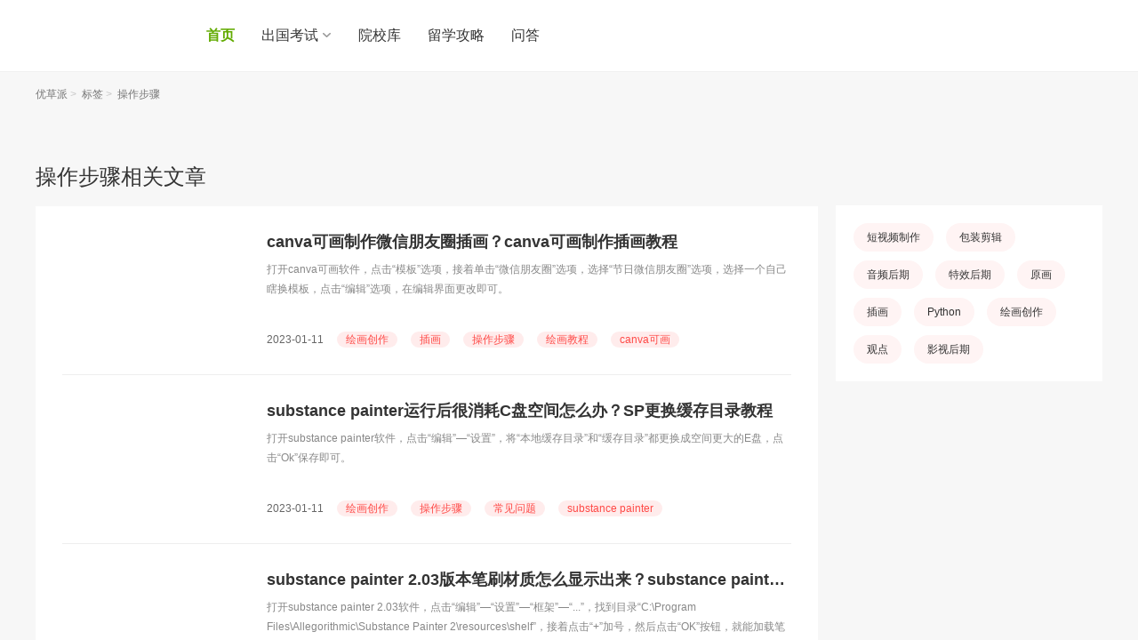

--- FILE ---
content_type: text/html;charset=UTF-8
request_url: https://www.ycpai.cn/tag/810.html
body_size: 11341
content:
<!DOCTYPE html>
<html>

<head>
    <meta http-equiv="Content-Type" content="text/html; charset=utf-8">
<title>操作步骤 - 优草派</title>
<meta name="keywords" content="操作步骤" />
<meta name="description" content="操作步骤" />
<meta name="author" content="优草派" />
<meta http-equiv='content-language' content='zh-CN'>
<link href="//static.ycpai.cn/cms/pc/main/css/base.css?v=468517" rel="stylesheet" type="text/css" />
<link href="//static.ycpai.cn/cms/pc/main/css/css.css?v=468517" rel="stylesheet" type="text/css" />
<link href="//static.ycpai.cn/cms/pc/main/css/baike.css?v=468517" rel="stylesheet" type="text/css" />
<link href="//static.ycpai.cn/cms/pc/main/css/kouzi.css?v=468517" rel="stylesheet" type="text/css" />
<link href="//static.ycpai.cn/cms/pc/main/css/homecss_v2.css?v=468517" rel="stylesheet" type="text/css" />
<link href="//static.ycpai.cn/cms/pc/main/css/addcss.css?v=468517" rel="stylesheet" type="text/css" />
<link href="//static.ycpai.cn/comm/plugins/swiper/swiper.min.css?v=468517" rel="stylesheet"  type="text/css"/>
<script src="//static.ycpai.cn/comm/js/jquery-1.11.2.min.js?v=468517" type="text/javascript"></script>
<script src="//static.ycpai.cn/comm/js/jquery.SuperSlide.2.1.1.js?v=468517" type="text/javascript"></script>
<script src="//static.ycpai.cn/comm/plugins/swiper/swiper.min.js?v=468517" type="text/javascript"></script>
<script src="//static.ycpai.cn/comm/plugins/layer/layer.js?v=468517"></script>
<link href="//static.ycpai.cn/comm/plugins/highlightjs/css/atom-one-light.min.css?v=468517" rel="stylesheet" type="text/css" />
<script src="//static.ycpai.cn/comm/plugins/highlightjs/js/highlight.min.js?v=468517"></script>
<script src="//static.ycpai.cn/comm/js/jquery.qrcode.min.js" type="text/javascript"></script>
<script src="//static.ycpai.cn/comm/js/actionLog.js?v=468517"></script>
<link href="//static.ycpai.cn/cms/pc/main/css/newhomecss_v2.css?v=468517" rel="stylesheet" type="text/css" />    <meta name="mobile-agent" content="format=wml; url=//m.ycpai.cn/tag/810.html">
    <meta name="mobile-agent" content="format=xhtml; url=//m.ycpai.cn/tag/810.html">
    <meta name="mobile-agent" content="format=html5; url=//m.ycpai.cn/tag/810.html">
    <link rel="alternate" media="only screen and (max-width: 640px)" href="//m.ycpai.cn/tag/810.html">
    <link rel="canonical" href="https://www.ycpai.cn/tag/810.html" />
    <script type="application/ld+json">
        {
            "pubDate": "2022-05-26T16:10:46",
            "upDate": "2022-05-26T16:10:46"
        }
    </script>
</head>

<body style="background: #f7f7f7">
<!-- ad code ycpai_cms_pc_commtopnav --><div class="csnav_header">
    <div class="w1200">
        <a class="csnav_logo fl" href="/">
            <img style="width:147px" src="https://ossqdy.ycpai.cn/ycpai/site/2024-01/12/953/20240112110835391.png" alt="">
        </a>
        <ul class="csnav_ct fl">
            <li class="active"><a href="/">首页</a></li>
          
            <li class="ct_xl">
                <a href="javascript:;">出国考试</a>
                <div class="ctxl_box">
                    <div class="ctxl_ul">
                        <div class="ctxl_li"><a href="/pte/">PTE</a></div>
                        <div class="ctxl_li"><a href="/ielts/">雅思</a></div>
                        <div class="ctxl_li"><a href="/riyu/">日语</a></div>
                        <div class="ctxl_li"><a href="/hanyu/">韩语</a></div>
                        <div class="ctxl_li"><a href="/toefl/">托福</a></div>
                        <div class="ctxl_li"><a href="/gre/">GRE</a></div>
                        <div class="ctxl_li"><a href="/duolingo/">多邻国</a></div>
                    </div>
                </div>
            </li>
            <li><a href="/univ/" target="_blank">院校库</a></li>
            <li><a href="/liuxue/" target="_blank">留学攻略</a></li>
            <li><a href="/wenda/" target="_blank">问答</a></li>
        </ul>

    </div>
</div>

<script>
    $(function () {
        $(".csnav_ct .ct_xl").hover(function(){
            $(this).children(".ctxl_box").addClass("navAnim");
        },function(){
            $(this).children(".ctxl_box").removeClass("navAnim");
        });

        $(".navrt_item .rt_register").hover(function () {
            $(this).next(".ctxl_box").addClass("navAnim");
        }, function () {
            $(this).next(".ctxl_box").removeClass("navAnim");
        });

        $(".csnav_rt .rt_iput .rt_search").click(function(){
            $("#seachForm").submit();
        });
    });
</script>
<script>
    $(function () {
        // 导航 显示隐藏
        $(".csnav_ct .ct_xl").hover(function () {
            $(this).children(".ctxl_box").addClass("navAnim");
        }, function () {
            $(this).children(".ctxl_box").removeClass("navAnim");
        });
    });
</script>

        <div class="width1200 pb40">
            <div class="lj_box lin50">
                <a href="/" target="_blank">优草派</a>&nbsp;>&nbsp;
                <a href="/tag/">标签</a>&nbsp;>&nbsp;
                <a href="/tag/810.html ">操作步骤</a>
            </div>
            <div class="mt30" id="top">
                <div class="bqnr_left">
                        <div class="font24 mt20" id="xg_wztitle">操作步骤相关文章</div>
                        <div class="dqml_box mt15 over_hidd" style="padding:0 30px;">
                            <ul class="xgwz_list" id="articleList">
                                    <li>
                                        <div class="wz_tu">
                                            <a href="/huihua/EKqic5mb.html" target="_blank" title="canva可画制作微信朋友圈插画？canva可画制作插画教程">
                                                    <div class="rm_bq">热点</div>
                                                <img src="https://ossqdy.ycpai.cn/ycpai/material/107.png" alt="canva可画制作微信朋友圈插画？canva可画制作插画教程" onerror="this.src='//static.ycpai.cn/cms/pc/main/images/ztmr_tu.jpg'"
                                                    width="410" height="202">
                                            </a>
                                        </div>
                                        <dl class="tw_wz">
                                            <dt>
                                                <a href="/huihua/EKqic5mb.html" title="canva可画制作微信朋友圈插画？canva可画制作插画教程">canva可画制作微信朋友圈插画？canva可画制作插画教程</a>
                                            </dt>
                                            <dd>打开canva可画软件，点击“模板”选项，接着单击“微信朋友圈”选项，选择“节日微信朋友圈”选项，选择一个自己瞎换模板，点击“编辑”选项，在编辑界面更改即可。</dd>
                                            <div class="font12 col666 font_Arial mt15">
                                                2023-01-11
                                                            <a class="wz_bq" href="/tag/2.html" target="_blank">绘画创作</a>
                                                            <a class="wz_bq" href="/tag/192.html" target="_blank">插画</a>
                                                            <a class="wz_bq" href="/tag/810.html" target="_blank">操作步骤</a>
                                                            <a class="wz_bq" href="/tag/877.html" target="_blank">绘画教程</a>
                                                            <a class="wz_bq" href="/tag/1560.html" target="_blank">canva可画</a>
                                            </div>
                                        </dl>
                                    </li>
                                    <li>
                                        <div class="wz_tu">
                                            <a href="/huihua/ZzBv3NKm.html" target="_blank" title="substance painter运行后很消耗C盘空间怎么办？SP更换缓存目录教程">
                                                    <div class="rm_bq">热点</div>
                                                <img src="https://ossqdy.ycpai.cn/ycpai/material/105.png" alt="substance painter运行后很消耗C盘空间怎么办？SP更换缓存目录教程" onerror="this.src='//static.ycpai.cn/cms/pc/main/images/ztmr_tu.jpg'"
                                                    width="410" height="202">
                                            </a>
                                        </div>
                                        <dl class="tw_wz">
                                            <dt>
                                                <a href="/huihua/ZzBv3NKm.html" title="substance painter运行后很消耗C盘空间怎么办？SP更换缓存目录教程">substance painter运行后很消耗C盘空间怎么办？SP更换缓存目录教程</a>
                                            </dt>
                                            <dd>打开substance painter软件，点击“编辑”—“设置”，将“本地缓存目录”和“缓存目录”都更换成空间更大的E盘，点击“Ok”保存即可。</dd>
                                            <div class="font12 col666 font_Arial mt15">
                                                2023-01-11
                                                            <a class="wz_bq" href="/tag/2.html" target="_blank">绘画创作</a>
                                                            <a class="wz_bq" href="/tag/810.html" target="_blank">操作步骤</a>
                                                            <a class="wz_bq" href="/tag/1013.html" target="_blank">常见问题</a>
                                                            <a class="wz_bq" href="/tag/1620.html" target="_blank">substance painter</a>
                                            </div>
                                        </dl>
                                    </li>
                                    <li>
                                        <div class="wz_tu">
                                            <a href="/huihua/cQaHsAz4.html" target="_blank" title="substance painter 2.03版本笔刷材质怎么显示出来？substance painter常见问题">
                                                    <div class="rm_bq">热点</div>
                                                <img src="https://ossqdy.ycpai.cn/ycpai/material/102.jpg" alt="substance painter 2.03版本笔刷材质怎么显示出来？substance painter常见问题" onerror="this.src='//static.ycpai.cn/cms/pc/main/images/ztmr_tu.jpg'"
                                                    width="410" height="202">
                                            </a>
                                        </div>
                                        <dl class="tw_wz">
                                            <dt>
                                                <a href="/huihua/cQaHsAz4.html" title="substance painter 2.03版本笔刷材质怎么显示出来？substance painter常见问题">substance painter 2.03版本笔刷材质怎么显示出来？substance painter常见问题</a>
                                            </dt>
                                            <dd>打开substance painter 2.03软件，点击“编辑”—“设置”—“框架”—“...”，找到目录“C:\Program Files\Allegorithmic\Substance Painter 2\resources\shelf”，接着点击“+”加号，然后点击“OK”按钮，就能加载笔刷了。</dd>
                                            <div class="font12 col666 font_Arial mt15">
                                                2023-01-11
                                                            <a class="wz_bq" href="/tag/2.html" target="_blank">绘画创作</a>
                                                            <a class="wz_bq" href="/tag/396.html" target="_blank">笔刷</a>
                                                            <a class="wz_bq" href="/tag/810.html" target="_blank">操作步骤</a>
                                                            <a class="wz_bq" href="/tag/1620.html" target="_blank">substance painter</a>
                                            </div>
                                        </dl>
                                    </li>
                                    <li>
                                        <div class="wz_tu">
                                            <a href="/huihua/Wv7G3rXb.html" target="_blank" title="cad怎么旋转图形？cad新手入门教程">
                                                    <div class="rm_bq">热点</div>
                                                <img src="https://ossqdy.ycpai.cn/ycpai/material/100.jpg" alt="cad怎么旋转图形？cad新手入门教程" onerror="this.src='//static.ycpai.cn/cms/pc/main/images/ztmr_tu.jpg'"
                                                    width="410" height="202">
                                            </a>
                                        </div>
                                        <dl class="tw_wz">
                                            <dt>
                                                <a href="/huihua/Wv7G3rXb.html" title="cad怎么旋转图形？cad新手入门教程">cad怎么旋转图形？cad新手入门教程</a>
                                            </dt>
                                            <dd>打开cad软件，新建项目文件，随意绘制一个需要旋转的图形，点击工具栏中的“旋转工具”，选中需要旋转的图形，按空格键，接着再指定需要旋转的基点，在输入框中输入旋转的角度，再按空格键确定即可。</dd>
                                            <div class="font12 col666 font_Arial mt15">
                                                2023-01-11
                                                            <a class="wz_bq" href="/tag/2.html" target="_blank">绘画创作</a>
                                                            <a class="wz_bq" href="/tag/470.html" target="_blank">CAD</a>
                                                            <a class="wz_bq" href="/tag/810.html" target="_blank">操作步骤</a>
                                                            <a class="wz_bq" href="/tag/2341.html" target="_blank">旋转图形</a>
                                            </div>
                                        </dl>
                                    </li>
                                    <li>
                                        <div class="wz_tu">
                                            <a href="/huihua/A3YAkiIA.html" target="_blank" title="substance painter怎么显示隐藏的模型？substance painter入门教程">
                                                <img src="https://ossqdy.ycpai.cn/ycpai/material/163.png" alt="substance painter怎么显示隐藏的模型？substance painter入门教程" onerror="this.src='//static.ycpai.cn/cms/pc/main/images/ztmr_tu.jpg'"
                                                    width="410" height="202">
                                            </a>
                                        </div>
                                        <dl class="tw_wz">
                                            <dt>
                                                <a href="/huihua/A3YAkiIA.html" title="substance painter怎么显示隐藏的模型？substance painter入门教程">substance painter怎么显示隐藏的模型？substance painter入门教程</a>
                                            </dt>
                                            <dd>打开substance painter软件，打开需要显示模型的文件，接着点击右侧工具栏中的“纹理集列表”图标，接着点击“眼睛”图标，在展开的列表中点击“显示所有”选项，模型就显示出来了。</dd>
                                            <div class="font12 col666 font_Arial mt15">
                                                2023-01-10
                                                            <a class="wz_bq" href="/tag/2.html" target="_blank">绘画创作</a>
                                                            <a class="wz_bq" href="/tag/810.html" target="_blank">操作步骤</a>
                                                            <a class="wz_bq" href="/tag/1013.html" target="_blank">常见问题</a>
                                                            <a class="wz_bq" href="/tag/1620.html" target="_blank">substance painter</a>
                                            </div>
                                        </dl>
                                    </li>
                                    <li>
                                        <div class="wz_tu">
                                            <a href="/huihua/m5rL2Yzz.html" target="_blank" title="启动substance painter 2018 显示GPU故障怎么办？substance painter常见问题">
                                                <img src="https://ossqdy.ycpai.cn/ycpai/material/161.png" alt="启动substance painter 2018 显示GPU故障怎么办？substance painter常见问题" onerror="this.src='//static.ycpai.cn/cms/pc/main/images/ztmr_tu.jpg'"
                                                    width="410" height="202">
                                            </a>
                                        </div>
                                        <dl class="tw_wz">
                                            <dt>
                                                <a href="/huihua/m5rL2Yzz.html" title="启动substance painter 2018 显示GPU故障怎么办？substance painter常见问题">启动substance painter 2018 显示GPU故障怎么办？substance painter常见问题</a>
                                            </dt>
                                            <dd>打开运行窗口，输入“Regedit”，按回车键，根据路径在“Graphics Drivers”里面新建两个“DWORD（32-位）值”，根据需求设置参数即可。</dd>
                                            <div class="font12 col666 font_Arial mt15">
                                                2023-01-10
                                                            <a class="wz_bq" href="/tag/2.html" target="_blank">绘画创作</a>
                                                            <a class="wz_bq" href="/tag/810.html" target="_blank">操作步骤</a>
                                                            <a class="wz_bq" href="/tag/1013.html" target="_blank">常见问题</a>
                                                            <a class="wz_bq" href="/tag/1620.html" target="_blank">substance painter</a>
                                            </div>
                                        </dl>
                                    </li>
                                    <li>
                                        <div class="wz_tu">
                                            <a href="/huihua/P5b8vWjJ.html" target="_blank" title="几何画板怎么绘制半圆？几何画板插画入门教程">
                                                <img src="https://ossqdy.ycpai.cn/ycpai/material/119.png" alt="几何画板怎么绘制半圆？几何画板插画入门教程" onerror="this.src='//static.ycpai.cn/cms/pc/main/images/ztmr_tu.jpg'"
                                                    width="410" height="202">
                                            </a>
                                        </div>
                                        <dl class="tw_wz">
                                            <dt>
                                                <a href="/huihua/P5b8vWjJ.html" title="几何画板怎么绘制半圆？几何画板插画入门教程">几何画板怎么绘制半圆？几何画板插画入门教程</a>
                                            </dt>
                                            <dd>打开几何画板软件，现在画布中创建一个直角三角形，接着选中直角三角形三个顶点，点击菜单栏中的“构造”—“过三点的弧”，再将三角形隐藏起来，就能得到一个半圆。</dd>
                                            <div class="font12 col666 font_Arial mt15">
                                                2023-01-06
                                                            <a class="wz_bq" href="/tag/2.html" target="_blank">绘画创作</a>
                                                            <a class="wz_bq" href="/tag/192.html" target="_blank">插画</a>
                                                            <a class="wz_bq" href="/tag/810.html" target="_blank">操作步骤</a>
                                                            <a class="wz_bq" href="/tag/877.html" target="_blank">绘画教程</a>
                                                            <a class="wz_bq" href="/tag/2332.html" target="_blank">几何画板</a>
                                            </div>
                                        </dl>
                                    </li>
                                    <li>
                                        <div class="wz_tu">
                                            <a href="/huihua/7GKTZeWv.html" target="_blank" title="canva可画怎么添加动效？canva可画插画入门教程">
                                                <img src="https://ossqdy.ycpai.cn/ycpai/material/158.jpg" alt="canva可画怎么添加动效？canva可画插画入门教程" onerror="this.src='//static.ycpai.cn/cms/pc/main/images/ztmr_tu.jpg'"
                                                    width="410" height="202">
                                            </a>
                                        </div>
                                        <dl class="tw_wz">
                                            <dt>
                                                <a href="/huihua/7GKTZeWv.html" title="canva可画怎么添加动效？canva可画插画入门教程">canva可画怎么添加动效？canva可画插画入门教程</a>
                                            </dt>
                                            <dd>打开canva可画软件，进入到视频编辑页面，选择需要调整的视频，点击界面喜爱方的“动效”选项，接着选择需要添加的动效即可。</dd>
                                            <div class="font12 col666 font_Arial mt15">
                                                2023-01-05
                                                            <a class="wz_bq" href="/tag/2.html" target="_blank">绘画创作</a>
                                                            <a class="wz_bq" href="/tag/192.html" target="_blank">插画</a>
                                                            <a class="wz_bq" href="/tag/810.html" target="_blank">操作步骤</a>
                                                            <a class="wz_bq" href="/tag/877.html" target="_blank">绘画教程</a>
                                                            <a class="wz_bq" href="/tag/1560.html" target="_blank">canva可画</a>
                                            </div>
                                        </dl>
                                    </li>
                                    <li>
                                        <div class="wz_tu">
                                            <a href="/huihua/WzH3snYV.html" target="_blank" title="sketchup（草图大师）模型怎么导入lumion？sketchup入门教程">
                                                <img src="https://ossqdy.ycpai.cn/ycpai/material/155.png" alt="sketchup（草图大师）模型怎么导入lumion？sketchup入门教程" onerror="this.src='//static.ycpai.cn/cms/pc/main/images/ztmr_tu.jpg'"
                                                    width="410" height="202">
                                            </a>
                                        </div>
                                        <dl class="tw_wz">
                                            <dt>
                                                <a href="/huihua/WzH3snYV.html" title="sketchup（草图大师）模型怎么导入lumion？sketchup入门教程">sketchup（草图大师）模型怎么导入lumion？sketchup入门教程</a>
                                            </dt>
                                            <dd>打开sketchup软件，将sketchup模型文件导出为“*.dae”格式，接着打开lumion软件，选择场景进入，点击“导入新模型”图标，将模型文件导入lumion软件即可。</dd>
                                            <div class="font12 col666 font_Arial mt15">
                                                2023-01-05
                                                            <a class="wz_bq" href="/tag/2.html" target="_blank">绘画创作</a>
                                                            <a class="wz_bq" href="/tag/810.html" target="_blank">操作步骤</a>
                                                            <a class="wz_bq" href="/tag/1105.html" target="_blank">sketchup</a>
                                                            <a class="wz_bq" href="/tag/1981.html" target="_blank">草图大师</a>
                                                            <a class="wz_bq" href="/tag/2335.html" target="_blank">lumion</a>
                                            </div>
                                        </dl>
                                    </li>
                                    <li>
                                        <div class="wz_tu">
                                            <a href="/huihua/ebuxJhP9.html" target="_blank" title="sketchup（草图大师）怎么绘制三角形？sketchup新手入门教程">
                                                <img src="https://ossqdy.ycpai.cn/ycpai/material/154.jpg" alt="sketchup（草图大师）怎么绘制三角形？sketchup新手入门教程" onerror="this.src='//static.ycpai.cn/cms/pc/main/images/ztmr_tu.jpg'"
                                                    width="410" height="202">
                                            </a>
                                        </div>
                                        <dl class="tw_wz">
                                            <dt>
                                                <a href="/huihua/ebuxJhP9.html" title="sketchup（草图大师）怎么绘制三角形？sketchup新手入门教程">sketchup（草图大师）怎么绘制三角形？sketchup新手入门教程</a>
                                            </dt>
                                            <dd>鼠标双击电脑桌面的sketchup软件，点击“多边形工具”，鼠标在平面中点击一下确定出中点，接着在右下角输入框中输入3，按回车键，鼠标左键点击中点，移动鼠标就能生成三角形。</dd>
                                            <div class="font12 col666 font_Arial mt15">
                                                2023-01-05
                                                            <a class="wz_bq" href="/tag/2.html" target="_blank">绘画创作</a>
                                                            <a class="wz_bq" href="/tag/810.html" target="_blank">操作步骤</a>
                                                            <a class="wz_bq" href="/tag/926.html" target="_blank">新手入门</a>
                                                            <a class="wz_bq" href="/tag/1105.html" target="_blank">sketchup</a>
                                                            <a class="wz_bq" href="/tag/1981.html" target="_blank">草图大师</a>
                                            </div>
                                        </dl>
                                    </li>
                            </ul>
                            <div class="bgfff over_hidd" id="articlePage">
                                    <div class="kuang">
                                        <ul id="xg_wzfy">
                                            <li class="next3">
                                                <a title="最前页" href="javascript:" onclick="changInfoPage(1)"> &lt;&lt;</a>
                                            </li>
                                            <li class="current">
                                                <a>1</a>
                                            </li>
                                                <li>
                                                    <a href="javascript:" onclick="changInfoPage(2)">2</a>
                                                </li>
                                                <li>
                                                    <a>...</a>
                                                </li>
                                                <li>
                                                    <a onclick="changInfoPage(2)">&gt;</a>
                                                </li>
                                            <li class="two">
                                                <a title="最后页" onclick="changInfoPage(100)">&gt;&gt;</a>
                                            </li>
                                            <li>
                                                <input id="page_pagetotal" value="1013" type="hidden">
                                                <input value="" maxlength="4" class="next1" name="txtPageGo" totalpage="100" id="topage" type="text">
                                            </li>
                                            <li class="next">
                                                <a href="javascript:" onkeydown="if(event.keyCode==13){GotoPage(0);}" id="ToPage" onclick="GotoPage(0)">跳转</a>
                                            </li>
                                        </ul>
                                    </div>
                            </div>
                        </div>


                    
                    
                    
                </div>
            </div>
            
            
            
            
            <div class="fr" id="fr" style="margin-top: 70px;">
                <div class="gdbq_box">
                            <a href="/tag/210.html" data-id="tag.tag_id" target="_blank">短视频制作</a>
                            <a href="/tag/211.html" data-id="tag.tag_id" target="_blank">包装剪辑</a>
                            <a href="/tag/215.html" data-id="tag.tag_id" target="_blank">音频后期</a>
                            <a href="/tag/212.html" data-id="tag.tag_id" target="_blank">特效后期</a>
                            <a href="/tag/191.html" data-id="tag.tag_id" target="_blank">原画</a>
                            <a href="/tag/192.html" data-id="tag.tag_id" target="_blank">插画</a>
                            <a href="/tag/5.html" data-id="tag.tag_id" target="_blank">Python</a>
                            <a href="/tag/2.html" data-id="tag.tag_id" target="_blank">绘画创作</a>
                            <a href="/tag/250.html" data-id="tag.tag_id" target="_blank">观点</a>
                            <a href="/tag/6.html" data-id="tag.tag_id" target="_blank">影视后期</a>
                </div>
                <div class="rt_fd">
                    <div class="rt">

                    </div>
                </div>

            </div>
            <div class="clear"></div>
        </div>
        <ul id="pagination-demo" class="pagination-sm"></ul>
        </div>
<div class="schome_footer">
    <div class="w1200">
        <div class="footer_bt" style="text-align: center;" >
            <ul class="bt_link fixed footer_ul">
                <li class="footer_li"><a class="footer_a" href="/about/">关于我们</a></li>
                <li class="footer_li"><a class="footer_a" href="/about/contact">联系我们</a>
                <li class="footer_li"><a class="footer_a" href="/about/contract">服务协议</a>
            </ul>

            <div class="bt_bq">
                <p style="    text-align: center;"><img class="xyarc" src="https://img.qudayun.com/csai_cms/site/2022-02/360/20220223174946547.png">
                <img class="xyarc" src="https://img.qudayun.com/csai_cms/site/2022-02/389/20220223174957157.png">
                    <img class="xyarc" src="https://img.qudayun.com/csai_cms/site/2022-02/578/20220223175011191.png"></p>
                <br/>
                <p style="    text-align: center;">优草派  版权所有@2024 <a href="https://beian.miit.gov.cn/" target="_blank">湘ICP备19005950号-1</a>
                    <a href="/about/license/" target="_blank">工商营业执照信息</a> </p>
                <p style="text-align: center;">违法和不良信息举报 举报电话：0731-85127885 举报邮箱：tousu@csai.cn</p>
            </div>
        </div>
    </div>
</div>
<script src="//static.ycpai.cn/comm/js/shopAdv.js?v=468517"></script>
<script type="text/javascript">
    (/AppleWebKit.*Mobile/i.test(navigator.userAgent) || /Android|Windows Phone|webOS|iPhone|iPod|BlackBerry/i.test(navigator.userAgent) || /MIDP|SymbianOS|NOKIA|SAMSUNG|LG|NEC|TCL|Alcatel|BIRD|DBTEL|Dopod|PHILIPS|HAIER|LENOVO|MOT-|Nokia|SonyEricsson|SIE-|Amoi|ZTE/.test(navigator.userAgent)) && (location.href = location.href.replace('www.ycpai.cn', 'm.ycpai.cn'));
</script>
<style>
    .footer_ul{
        display: inline-flex !important;
        padding: 20px 0 !important;
        border-bottom: 1px solid #3D3E40 !important;
        border-bottom-width: 1px !important;
        border-bottom-style: solid !important;
        border-bottom-color: rgb(61, 62, 64) !important;
    }
    .footer_li{
        float: none !important;
        margin-right: 0px !important;
        margin-left: 0px !important;
        width: auto !important;
        line-height: 30px !important;
    }
    .bt_bq{
        margin-top: 28px !important;
    }
    .footer_a{
        padding-right: 30px !important;
        padding-left: 30px !important;
    }
</style>
<script>
    var _hmt = _hmt || [];
    (function () {
        var hm = document.createElement("script");
        hm.src = "https://hm.baidu.com/hm.js?d6f110edad2ff1e26d2200056fb567f4";
        var s = document.getElementsByTagName("script")[0];
        s.parentNode.insertBefore(hm, s);
    })();
</script>

<script>
    $(function () {
        $(".gg_sm").click(function () {$(".ggsm_tc").show();});
        $(".gb_tc").click(function () {$(".ggsm_tc").hide();});
        $(".gg_close").click(function () {$(this).parent().hide()});
    });
</script>
<div class="ggsm_tc" style="display: none;">
    <a href="javascript:;" class="gb_tc"></a>风险提示：广告信息均来自平台方，不代表平台安全性，不构成建议！贷款利率、年化收益率、期限、额度、生效时间等数据仅供参考，实际数据以平台方为准。红包、体验金、理财金、大礼包、加息券、满减券、优惠券等都不直接等同于现金。参考收益说明不是收益承诺，不代表最终真实收益。理财有风险，投资需谨慎！
</div>
<script>
    $("a[module-code]").click(function () {
        let mdcode = $(this).attr("module-code");
        if(mdcode){
            let href = $(this).attr("href");
            ActionLog.add({module: mdcode,url: href,authorName:'',publishTime:''});
        }
    })

    $(".abroad_ewm_fixed .consult_follow").mouseover(function () {
        $(".abroad_ewm_fixed .consult_model").css("display", "flex");
    })
    $(".abroad_ewm_fixed .consult_follow").mouseleave(function () {
        $(".abroad_ewm_fixed .consult_model").css("display", "none");
    })
</script>        <style>
            #xg_wzfy>li {
                cursor: pointer;
            }
        </style>
        <script src="//static.ycpai.cn/comm/plugins/layui/js/layui.js" type="text/javascript"></script>
        
		<script type="text/javascript" src="//cpro.baidustatic.com/cpro/ui/c.js" async="async" defer="defer" ></script>
        
        <script>
            $(document).ready(function () {
                var isposition = false;
                var documentheight = $(document).height();
                var fixedheight = $('.rt').height();
                var top = parseInt(documentheight) - parseInt(fixedheight) - parseInt(440);
                var nav2 = $(".rt");
                $(window).scroll(function () {
                    if ($(window).scrollTop() > 400) { //如果滚动条顶部的距离大于topMain则就nav导航就添加类.nav_scroll，否则就移除
                        nav2.addClass("rt_fixed");
                        var $scrollTop = $(this).scrollTop();
                        if ($scrollTop >= top && !isposition) {
                            isposition = true;
                            $('.rt_fixed').css({ 'position': 'absolute', 'top': top + "px" });
                        }
                        if ($scrollTop < top && isposition) {
                            isposition = false;
                            $('.rt_fixed').removeAttr("style");
                        }
                    } else {
                        nav2.removeClass("rt_fixed");
                    }
                });
            })
        </script>
<script>
	function ChangeDateFormat(date, type) {
		var date = new Date(date);
		if (type == 1) {
			var year = date.getFullYear();
			var mon = date.getMonth() + 1;
			var day = date.getDate();
			return year + "-" + (mon < 10 ? "0" + mon : mon) + "-"
					+ (day < 10 ? "0" + day : day);
		} else if (type == 2) {
			var hour = date.getHours();
			var min = date.getMinutes();
			return hour + ":" + (min < 10 ? "0" + min : min);
		} else if (type == 3) {
			var year = date.getFullYear();
			var mon = date.getMonth() + 1;
			var day = date.getDate();
			var hour = date.getHours();
			var min = date.getMinutes();
			return year + "-" + (mon < 10 ? "0" + mon : mon) + "-"
					+ (day < 10 ? "0" + day : day) + " " + hour + ":"
					+ (min < 10 ? "0" + min : min);
		} else {
			var year = date.getFullYear();
			var mon = date.getMonth() + 1;
			var day = date.getDate();
			return year + "年" + (mon < 10 ? "0" + mon : mon) + "月"
					+ (day < 10 ? "0" + day : day) + "日";
		}
	}
</script>            <script type="text/javascript">
                layui.use(['layer'], function () {
                    // changInfoPage(1);
                    // changQuePage(1);
                    // changVideoPage(1);
                });

                //文章
                function changInfoPage(pageIndex) {
                    var notArticleId = ""
                    $.ajax({
                        type: 'POST',
                        url: "/tag/getArticleList.do",
                        dataType: 'json',
                        data: { "id": 810, "notArticleId": notArticleId, "page": pageIndex},
                beforeSend: function() {
                    layer.load(2);
                },
                complete: function() {
                    layer.closeAll();
                },
                success: function (da) {
                    if (da && da.model && da.model.datas && da.model.datas.length > 0) {
                        var html = '';
                        var datas = da.model.datas;
                        for (var s = 0; s < datas.length; s++) {
                            let data = datas[s];
                            let extraData = data.extraData;
                            data.channelpinyin = extraData.channelpinyin;
                            data.channelName = extraData.channelName;
                            data.tagList = JSON.parse(extraData.tagList);
                            data.listTitle = data.subTitle;
                            var item = data;
                            html += '<li><div class="wz_tu"><a href="/' + data.channelpinyin + '/' + data.singleCode + '.html" target="_blank" title="' + data.listTitle + '">';
                            if (pageIndex == 1 && s < 4) {
                                html += '<div class="rm_bq">热点</div>';
                            }
                            html += '<img src="' + data.imgUrl + '"  alt="' + data.listTitle + '" width="410" height="202" onerror="this.src=\'//static.ycpai.cn/cms/pc/main/images/ztmr_tu.jpg\'"></a></div>';
                            html += '	<dl class="tw_wz">';
                            html += '	<dt><a href="/' + item.channelpinyin + '/' + item.singleCode + '.html" title="' + item.listTitle + '">' + item.listTitle + '</a></dt>';
                            html += '<dd>' + data.summary + '</dd>';
                            var publish_time = ChangeDateFormat(item.createTime, 1);
                            html += '<div class="font12 col666 font_Arial mt15">' + publish_time;
                            for (var i = 0; i < data.tagList.length; i++) {
                                if (i < 4) {
                                    html += '<a class="wz_bq" href="/tag/' + data.tagList[i].id + '.html" target="_blank">' + data.tagList[i].name + '</a>';
                                }
                            }
                            html += '</div></dl></li>';
                        }
                        var totalPage = da.model.totalPages;
                        var curPage = da.model.currPage;
                        var strHtml = "";
                        strHtml += '<div class="kuang"><ul id="xg_wzfy">';
                        strHtml += '<li class="next3"><a title="最前页" href="javascript:" onclick="GotoPage(1)">&lt;&lt;</a></li>';
                        if (curPage > 1) {
                            //strHtml += "<li><a  onclick='javascript:GotoPage(" + (curPage - 1) + ")'>上一页</li>";
                        } else {
                            //strHtml += "<li style='padding-top:5px'>上一页</li>";
                        }
                        if (totalPage <= 5) {
                            for (var i = 1; i <= totalPage; i++) {
                                if (curPage == i) {
                                    strHtml += '<li class="current"><a>' + curPage + '</a> </li>';
                                } else {
                                    strHtml += '<li><a  onclick="GotoPage(' + i + ')">' + i + '</a></li>';
                                }
                            }
                        } else {
                            if (curPage < 4) {
                                for (var i = 1; i < curPage; i++) {
                                    strHtml += '<li><a href="javascript:" onclick="GotoPage(' + i + ')">' + i + '</a></li>';
                                }
                                strHtml += '<li class="current"><a>' + curPage + '</a> </li>';
                                strHtml += "<li><a  onclick='javascript:GotoPage(" + (curPage + 1) + ")'>"
                                    + (curPage + 1) + "</a></li>";
                                strHtml += "<li><a  onclick='javascript:GotoPage(" + (curPage + 2) + ")'>"
                                    + (curPage + 2) + "</a></li>";
                                strHtml += "<li><a >...</a></li>";
                                strHtml += "<li><a  onclick='javascript:GotoPage(" + totalPage + ")'>"
                                    + totalPage + "</a></li>";
                            }
                            if (curPage >= 4 && (curPage <= totalPage - 3)) {
                                strHtml += "<li><a  onclick='javascript:GotoPage(" + 1 + ")'>" + 1
                                    + "</a></li>";
                                strHtml += "<li><a >...</a></li>";
                                strHtml += "<li><a  onclick='javascript:GotoPage(" + (curPage - 2) + ")'>"
                                    + (curPage - 2) + "</a></li>";
                                strHtml += "<li><a  onclick='javascript:GotoPage(" + (curPage - 1) + ")'>"
                                    + (curPage - 1) + "</a></li>";
                                strHtml += "<li class='current'><a >" + (curPage) + "</a></li>";
                                strHtml += "<li><a  onclick='javascript:GotoPage(" + (curPage + 1) + ")'>"
                                    + (curPage + 1) + "</a></li>";
                                strHtml += "<li><a  onclick='javascript:GotoPage(" + (curPage + 2) + ")'>"
                                    + (curPage + 2) + "</a></li>";
                                strHtml += "<li><a >...</a></li>";
                                strHtml += "<li><a  onclick='javascript:GotoPage(" + totalPage + ")'>"
                                    + totalPage + "</a></li>";
                            }
                            if (curPage > totalPage - 3) {
                                strHtml += "<li><a  onclick='javascript:GotoPage(" + 1 + ")'>" + 1
                                    + "</a></li>";
                                strHtml += "<li><a >...</a></li>";
                                strHtml += "<li><a  onclick='javascript:GotoPage(" + (curPage - 2) + ")'>"
                                    + (curPage - 2) + "</a></li>";
                                strHtml += "<li><a  onclick='javascript:GotoPage(" + (curPage - 1) + ")'>"
                                    + (curPage - 1) + "</a></li>";
                                strHtml += "<li class='current'><a >" + (curPage) + "</a></li>";
                                for (var i = curPage + 1; i <= totalPage; i++) {
                                    strHtml += "<li><a  onclick='javascript:GotoPage(" + i + ")'>" + i
                                        + "</a></li>";
                                }
                            }
                        }

                        if (curPage < totalPage) {
                            strHtml += '<li class="two"><a title="下一页" href="javascript:" onclick="GotoPage(' + (curPage + 1) + ')">&gt;</a></li>';
                        } else {
                            //strHtml += "<li class='two'>下一页</li>";
                        }
                        strHtml += '<li><input value="' + curPage + '" maxlength="4" class="next1" name="topage" totalPage=' + totalPage + '    id="topage" type="text" /> </li>';
                        strHtml += '<li class="next"><a href="javascript:void(0);" onclick="GotoPage(0)">跳转</a></li>';
                        strHtml += '</ul></div>';
                        $("#articlePage").html(strHtml);
                        $("#articleList").html(html);
                        $("html,body").animate({ scrollTop: $("#xg_wztitle").offset().top }, 500);
                    }
                }
      });
}
                function GotoPage(pageIndex) {
                    if (pageIndex == 0) {
                        pageIndex = $("#topage").val();
                    }
                    var pagetotal = $("#topage").attr("totalPage");
                    pageIndex = pageIndex > parseInt(pagetotal) ? pagetotal : pageIndex;
                    changInfoPage(pageIndex);
                }
                //问答
                function changQuePage(pageIndex) {
                    $.ajax({
                        type: 'POST',
                        url: "/tag/getQuesList.do",
                        dataType: 'json',
                        data: { "id": 810, "page": pageIndex},
                beforeSend: function() {
                    layer.load(2);
                },
                complete: function() {
                    layer.closeAll();
                },
                success: function (da) {
                    if (da && da.model && da.model.datas && da.model.datas.length > 0) {
                        var html = '';
                        var datas = da.model.datas;
                        for (var s = 0; s < datas.length; s++) {
                            var item = data = datas[s];
                            html += '<li><a href="/wenda/' + item.singleCode + '.html" title="' + item.title + '" target="_blank">' + item.title + '</a></li>';
                        }
                        var totalPage = da.model.totalPages;
                        var curPage = da.model.currPage;
                        var strHtml = "";
                        strHtml += '<div class="kuang"><ul id="xg_wzfy">';
                        strHtml += '<li class="next3"><a title="最前页" href="javascript:" onclick="GotoQuePage(1)">&lt;&lt;</a></li>';
                        if (curPage > 1) {
                            //strHtml += "<li><a  onclick='javascript:GotoQuePage(" + (curPage - 1) + ")'>上一页</li>";
                        } else {
                            //strHtml += "<li style='padding-top:5px'>上一页</li>";
                        }
                        if (totalPage <= 5) {
                            for (var i = 1; i <= totalPage; i++) {
                                if (curPage == i) {
                                    strHtml += '<li class="current"><a>' + curPage + '</a> </li>';
                                } else {
                                    strHtml += '<li><a  onclick="GotoQuePage(' + i + ')">' + i + '</a></li>';
                                }
                            }
                        } else {
                            if (curPage < 4) {
                                for (var i = 1; i < curPage; i++) {
                                    strHtml += '<li><a href="javascript:" onclick="GotoQuePage(' + i + ')">' + i + '</a></li>';
                                }
                                strHtml += '<li class="current"><a>' + curPage + '</a> </li>';
                                strHtml += "<li><a  onclick='javascript:GotoQuePage(" + (curPage + 1) + ")'>"
                                    + (curPage + 1) + "</a></li>";
                                strHtml += "<li><a  onclick='javascript:GotoQuePage(" + (curPage + 2) + ")'>"
                                    + (curPage + 2) + "</a></li>";
                                strHtml += "<li><a >...</a></li>";
                                strHtml += "<li><a  onclick='javascript:GotoQuePage(" + totalPage + ")'>"
                                    + totalPage + "</a></li>";
                            }
                            if (curPage >= 4 && (curPage <= totalPage - 3)) {
                                strHtml += "<li><a  onclick='javascript:GotoQuePage(" + 1 + ")'>" + 1
                                    + "</a></li>";
                                strHtml += "<li><a >...</a></li>";
                                strHtml += "<li><a  onclick='javascript:GotoQuePage(" + (curPage - 2) + ")'>"
                                    + (curPage - 2) + "</a></li>";
                                strHtml += "<li><a  onclick='javascript:GotoQuePage(" + (curPage - 1) + ")'>"
                                    + (curPage - 1) + "</a></li>";
                                strHtml += "<li class='current'><a >" + (curPage) + "</a></li>";
                                strHtml += "<li><a  onclick='javascript:GotoQuePage(" + (curPage + 1) + ")'>"
                                    + (curPage + 1) + "</a></li>";
                                strHtml += "<li><a  onclick='javascript:GotoQuePage(" + (curPage + 2) + ")'>"
                                    + (curPage + 2) + "</a></li>";
                                strHtml += "<li><a >...</a></li>";
                                strHtml += "<li><a  onclick='javascript:GotoQuePage(" + totalPage + ")'>"
                                    + totalPage + "</a></li>";
                            }
                            if (curPage > totalPage - 3) {
                                strHtml += "<li><a  onclick='javascript:GotoQuePage(" + 1 + ")'>" + 1
                                    + "</a></li>";
                                strHtml += "<li><a >...</a></li>";
                                strHtml += "<li><a  onclick='javascript:GotoQuePage(" + (curPage - 2) + ")'>"
                                    + (curPage - 2) + "</a></li>";
                                strHtml += "<li><a  onclick='javascript:GotoQuePage(" + (curPage - 1) + ")'>"
                                    + (curPage - 1) + "</a></li>";
                                strHtml += "<li class='current'><a >" + (curPage) + "</a></li>";
                                for (var i = curPage + 1; i <= totalPage; i++) {
                                    strHtml += "<li><a  onclick='javascript:GotoQuePage(" + i + ")'>" + i
                                        + "</a></li>";
                                }
                            }
                        }
                        if (curPage < totalPage) {
                            strHtml += '<li class="two"><a title="下一页" href="javascript:" onclick="GotoQuePage(' + (curPage + 1) + ')">&gt;</a></li>';
                        } else {
                            //strHtml += "<li class='two'>下一页</li>";
                        }
                        strHtml += '<li><input value="' + curPage + '" maxlength="4" class="next1" name="topage" totalPage=' + totalPage + '    id="topageque" type="text" /> </li>';
                        strHtml += '<li class="next"><a href="javascript:;" onclick="GotoQuePage(0)">跳转</a></li>';
                        strHtml += '</ul></div>';
                        $("#quePage").html(strHtml);
                        $("#xg_ask").html(html);
                    } else {
                        $("#xg_ask").html("<li>暂无数据</li>");
                    }
                }
      });
}
                function GotoQuePage(pageIndex) {
                    if (pageIndex == 0) {
                        pageIndex = $("#topageque").val();
                    }
                    var pagetotal = $("#topageque").attr("totalPage");
                    pageIndex = pageIndex > parseInt(pagetotal) ? pagetotal : pageIndex;
                    changQuePage(pageIndex);
                }

                //视频
                function changVideoPage(pageIndex) {
                    $.ajax({
                        type: 'POST',
                        url: "/tag/getVideoList.do",
                        dataType: 'json',
                        data: { "id": 810, "page": pageIndex},
                beforeSend: function() {
                    layer.load(2);
                },
                complete: function() {
                    layer.closeAll();
                },
                success: function (da) {
                    if (da && da.model && da.model.datas && da.model.datas.length > 0) {
                        var html = '';
                        var datas = da.model.datas;
                        for (var s = 0; s < datas.length; s++) {
                            var item = data = datas[s];
                            html += '<li><div class="sp_tu"><a href="/video/' + item.singleCode + '.html" title="' + item.listTitle + '"  target="_blank">';
                            html += '<img alt="' + item.listTitle + '" src="' + item.imgUrl + '" onerror="this.src=\'//static.ycpai.cn/cms/pc/main/images/ztmr_tu.jpg\'">';
                            html += '<div class="bf_tb"></div><div class="spzz"></div><div class="bf_sc"><span class="spsc_tb"></span>' + item.time + '</div></a></div>';
                            html += '<dl class="spbt_js"><dt><a href="/video/' + item.singleCode + '.html" title="' + item.listTitle + '"  ';
                            html += ' target="_blank">' + item.listTitle + '</a></dt>';
                            html += ' <dd></dd><p>' + ChangeDateFormat(item.createTime, 1) + '</p>    </dl><div class="clear"></div>          </li>';
                        }
                        var totalPage = da.model.totalPages;
                        var curPage = da.model.currPage;
                        var strHtml = "";
                        strHtml += '<div class="kuang"><ul id="xg_wzfy">';
                        strHtml += '<li class="next3"><a title="最前页" href="javascript:" onclick="GotoVideoPage(1)">&lt;&lt;</a></li>';
                        if (curPage > 1) {
                            //strHtml += "<li><a  onclick='javascript:GotoVideoPage(" + (curPage - 1) + ")'>上一页</li>";
                        } else {
                            //strHtml += "<li style='padding-top:5px'>上一页</li>";
                        }
                        if (totalPage <= 5) {
                            for (var i = 1; i <= totalPage; i++) {
                                if (curPage == i) {
                                    strHtml += '<li class="current"><a>' + curPage + '</a> </li>';
                                } else {
                                    strHtml += '<li><a  onclick="GotoVideoPage(' + i + ')">' + i + '</a></li>';
                                }
                            }
                        } else {
                            if (curPage < 4) {
                                for (var i = 1; i < curPage; i++) {
                                    strHtml += '<li><a href="javascript:" onclick="GotoVideoPage(' + i + ')">' + i + '</a></li>';
                                }
                                strHtml += '<li class="current"><a>' + curPage + '</a> </li>';
                                strHtml += "<li><a  onclick='javascript:GotoVideoPage(" + (curPage + 1) + ")'>"
                                    + (curPage + 1) + "</a></li>";
                                strHtml += "<li><a  onclick='javascript:GotoVideoPage(" + (curPage + 2) + ")'>"
                                    + (curPage + 2) + "</a></li>";
                                strHtml += "<li><a >...</a></li>";
                                strHtml += "<li><a  onclick='javascript:GotoVideoPage(" + totalPage + ")'>"
                                    + totalPage + "</a></li>";
                            }
                            if (curPage >= 4 && (curPage <= totalPage - 3)) {
                                strHtml += "<li><a  onclick='javascript:GotoVideoPage(" + 1 + ")'>" + 1
                                    + "</a></li>";
                                strHtml += "<li><a >...</a></li>";
                                strHtml += "<li><a  onclick='javascript:GotoVideoPage(" + (curPage - 2) + ")'>"
                                    + (curPage - 2) + "</a></li>";
                                strHtml += "<li><a  onclick='javascript:GotoVideoPage(" + (curPage - 1) + ")'>"
                                    + (curPage - 1) + "</a></li>";
                                strHtml += "<li class='current'><a >" + (curPage) + "</a></li>";
                                strHtml += "<li><a  onclick='javascript:GotoVideoPage(" + (curPage + 1) + ")'>"
                                    + (curPage + 1) + "</a></li>";
                                strHtml += "<li><a  onclick='javascript:GotoVideoPage(" + (curPage + 2) + ")'>"
                                    + (curPage + 2) + "</a></li>";
                                strHtml += "<li><a >...</a></li>";
                                strHtml += "<li><a  onclick='javascript:GotoVideoPage(" + totalPage + ")'>"
                                    + totalPage + "</a></li>";
                            }
                            if (curPage > totalPage - 3) {
                                strHtml += "<li><a  onclick='javascript:GotoVideoPage(" + 1 + ")'>" + 1
                                    + "</a></li>";
                                strHtml += "<li><a >...</a></li>";
                                strHtml += "<li><a  onclick='javascript:GotoVideoPage(" + (curPage - 2) + ")'>"
                                    + (curPage - 2) + "</a></li>";
                                strHtml += "<li><a  onclick='javascript:GotoVideoPage(" + (curPage - 1) + ")'>"
                                    + (curPage - 1) + "</a></li>";
                                strHtml += "<li class='current'><a >" + (curPage) + "</a></li>";
                                for (var i = curPage + 1; i <= totalPage; i++) {
                                    strHtml += "<li><a  onclick='javascript:GotoVideoPage(" + i + ")'>" + i
                                        + "</a></li>";
                                }
                            }
                        }
                        if (curPage < totalPage) {
                            strHtml += '<li class="two"><a title="下一页" href="javascript:" onclick="GotoVideoPage(' + (curPage + 1) + ')">&gt;</a></li>';
                        } else {
                            //strHtml += "<li class='two'>下一页</li>";
                        }
                        strHtml += '<li><input value="' + curPage + '" maxlength="4" class="next1" name="topage" totalPage=' + totalPage + '    id="topagevideo" type="text" /> </li>';
                        strHtml += '<li class="next"><a href="javascript:void(0);" onclick="GotoVideoPage(0)">跳转</a></li>';
                        strHtml += '</ul></div>';
                        $("#videoPage").html(strHtml);
                        $("#videoList").html(html);
                    } else {
                        $("#videoList").html("<li>暂无数据</li>");
                    }
                }
          });
    }
                function GotoVideoPage(pageIndex) {
                    if (pageIndex == 0) {
                        pageIndex = $("#topagevideo").val();
                    }
                    var pagetotal = $("#topagevideo").attr("totalPage");
                    pageIndex = pageIndex > parseInt(pagetotal) ? pagetotal : pageIndex;
                    changVideoPage(pageIndex);
                }


                function ChangeDateFormat(date, type) {
                    var date = new Date(date);
                    if (type == 1) {
                        var year = date.getFullYear();
                        var mon = date.getMonth() + 1;
                        var day = date.getDate();
                        return year + "-" + (mon < 10 ? "0" + mon : mon) + "-"
                            + (day < 10 ? "0" + day : day);
                    } else if (type == 2) {
                        var hour = date.getHours();
                        var min = date.getMinutes();
                        return hour + ":" + (min < 10 ? "0" + min : min);
                    } else if (type == 3) {
                        var year = date.getFullYear();
                        var mon = date.getMonth() + 1;
                        var day = date.getDate();
                        var hour = date.getHours();
                        var min = date.getMinutes();
                        return year + "-" + (mon < 10 ? "0" + mon : mon) + "-"
                            + (day < 10 ? "0" + day : day) + " " + hour + ":"
                            + (min < 10 ? "0" + min : min);
                    } else {
                        var year = date.getFullYear();
                        var mon = date.getMonth() + 1;
                        var day = date.getDate();
                        return year + "年" + (mon < 10 ? "0" + mon : mon) + "月"
                            + (day < 10 ? "0" + day : day) + "日";
                    }
                }

            </script>
</body>
<div class="float_menu" bosszone="xfdh">
	<ul id="rNav" class="rNav"><li id="f-top" style=" display:none;"><a href="javascript:void(0);"></a></li></ul>
</div>
<style>
.tq_header .tq_nav .this {border-bottom: 2px solid #f23835;}
</style>
<script type="text/javascript">
$(function(){
	$(window).scroll(function(){
        if($(this).scrollTop() > 100){$('#f-top').fadeIn();}
        else{$('#f-top').fadeOut();}
    });
	$("#f-top").click(function() {$("html,body").animate({scrollTop:0}, 500);}); 
    var local = window.location.href;
    $(".tq_nav li").removeClass("this");
    if(local.lastIndexOf('/v/') >= 0){ $(".tq_nav .video").addClass("this").siblings().removeClass("this");}
    if(local.lastIndexOf('/wenda/') >= 0){ $(".tq_nav .zt").addClass("this").siblings().removeClass("this");}
});
</script>
<script type="text/javascript">
    (/AppleWebKit.*Mobile/i.test(navigator.userAgent) || /Android|Windows Phone|webOS|iPhone|iPod|BlackBerry/i.test(navigator.userAgent) || /MIDP|SymbianOS|NOKIA|SAMSUNG|LG|NEC|TCL|Alcatel|BIRD|DBTEL|Dopod|PHILIPS|HAIER|LENOVO|MOT-|Nokia|SonyEricsson|SIE-|Amoi|ZTE/.test(navigator.userAgent)) && (location.href = location.href.replace('www.ycpai.cn', 'm.ycpai.cn'));
    </script>
<script>
    $(function () {
        $(".gg_sm").click(function () {$(".ggsm_tc").show();});
        $(".gb_tc").click(function () {$(".ggsm_tc").hide();});
        $(".gg_close").click(function () {$(this).parent().hide()});
    });
</script>
<script>
    $(document).on("click", ".spfl_list a", function(){
        var $this = $(this);
        var id = $this.data("id")
        if(id > 0) {
            var AddVisitUrl = "/other/AddVisit.do"
            $.post(AddVisitUrl, { dataId: $this.data("id"),  channelType: "VIDEO" })
        }
    });

    $(document).on("click", ".xgsp_list a", function(){
        var $this = $(this);
        var id = $this.data("id")
        if(id > 0) {
            var AddVisitUrl = "/other/AddVisit.do"
            $.post(AddVisitUrl, { dataId: $this.data("id"), channelType: "VIDEO" })
        }
    });
</script>
    <script>
        var _hmt = _hmt || [];
        (function () {
            var hm = document.createElement("script");
            hm.src = "https://hm.baidu.com/hm.js?482da914e5afac067557e8127e77c95c";
            var s = document.getElementsByTagName("script")[0];
            s.parentNode.insertBefore(hm, s);
        })();
    </script>

    <script>
        var _hmt = _hmt || [];
        (function () {
            var hm = document.createElement("script");
            hm.src = "https://hm.baidu.com/hm.js?a7de8e17effc18c0955023458de04f42";
            var s = document.getElementsByTagName("script")[0];
            s.parentNode.insertBefore(hm, s);
        })();
    </script>

</html>

--- FILE ---
content_type: text/css
request_url: https://static.ycpai.cn/cms/pc/main/css/base.css?v=468517
body_size: 2614
content:
html, body, div, span, h1, h2, h3, h4, h5, h6, p,  dl, dt, dd, ol, ul, li, table, tr, th, td,a ,form{margin:0;padding:0;}
a,img{ border:none;}
body{ font-size:14px; line-height:1.5; font-family:Arial,"microsoft yahei",Helvetica, sans-serif;color:#333; background-color:#fff;}
a{ text-decoration:none; color:#333; }
ul, ol, li{ list-style: none; list-style-type:none; list-style:none;margin:0;padding:0;}
h1, h2, h3, h4, h5, h6 { font-size: 14px; }
a:hover {text-decoration:none;}
a:focus { outline: none; }
.fixed:after { content: "."; display: block; clear: both; height: 0; visibility: hidden; }
.fixed { display: block; min-height: 1%; }
*html .fixed { height: 1%; }
*html{background-image:url(about:blank);background-attachment:fixed;}
.fl, .fr{display: inline; }
.fl{ float: left;}
.fr{float: right; }
.clear{ clear:both;}
.width1200{ width:1200px; margin:0 auto; }
.width980{ width:980px; margin:0 auto; }
.hide{ display:none;}
.red{ color:#62AB00;}
.h5{ height:5px; clear:both; overflow:hidden;}
.h10{ height:10px; clear:both; overflow:hidden;}
.h12{ height:12px; clear:both; overflow:hidden;}
.h15{ height:15px; clear:both; overflow:hidden;}
.h20{ height:20px; clear:both; overflow:hidden;}
.h30{ height:30px; clear:both; overflow:hidden;}
.h40{ height:40px; overflow: hidden; clear:both;}
.mart20{margin-top: 20px;}
.mart30{margin-top: 30px;}

/*头部*/
.header{height:100px;border-bottom:1px solid #d7d7d7;background:#fff}
.header .header-ct logo{width:230px;height:100px}
.header-nav li{float:left}
.header-nav .aside{padding:32px 0}
.header-nav .aside .head-search-wr{height:36px}
.header-nav .aside .head-search-wr .head-search{display:none;position:absolute;z-index:2;width:453px;padding:20px;right:-235px;background:#fff;box-shadow:3px 3px 3px #eee;border:1px solid #ececec}
.header-nav .aside .head-search-wr .head-search.active{display:block}
.header-nav .aside .head-search-wr .input-wr{font-size:0}
.header-nav .aside .head-search-wr .input-wr input{border:none;height:50px;font-size:14px;outline:0}
.header-nav .aside .head-search-wr .input-wr .submit{width:60px;background:#62AB00 url(../images/search-icon.png) no-repeat center;border-top-right-radius:40px;border-bottom-right-radius:40px; cursor:pointer;}
.header-nav .aside .head-search-wr .input-wr .input-txt{width:393px;height:50px;border:1px solid #ececec;border-top-left-radius:40px;border-bottom-left-radius:40px;line-height:50px;padding-left:20px}
.header-nav .aside .head-search-wr .top-triangle{position:absolute;top:-7px;left:234px}
.header-nav .aside li{position:relative;height:36px}
.header-nav .aside li a{display:inline-block;width:36px;height:36px;background:url(../images/sprite.png) no-repeat}
.header-nav .aside li .edit-img{background-position:-36px 0}
.header-nav .aside li .wx-img{background-position:-72px 0}
.header-nav .aside li .blog-img{background-position:-108px 0}
.header-nav .aside li+li{margin-left:15px}
.header-nav .aside .edit-box:hover .edit-wr{display:block}
.header-nav .aside .edit-wr{display:none;position:absolute;right:-82px;z-index:2;width:200px;padding:20px;background:#fff;box-shadow:3px 3px 3px #eee;border:1px solid #ececec}
.header-nav .aside .edit-wr .top-triangle{position:absolute;top:-7px;left:90px}
.header-nav .aside .edit-wr .email-img{width:38px;height:38px}
.header-nav .aside .edit-wr .notice{width:115px;font-size:12px}
.header-nav .aside .wx-code-ct{display:none;position:absolute;z-index:2;padding:10px;right:-76px;background:#fff url(../images/wx-code-img.png) no-repeat center 10px;width:154px;box-shadow:0 0 5px 2px rgba(178,178,178,.2);border:1px solid #ececec}
.header-nav .aside .wx-code-ct .top-triangle{position:absolute;top:-7px;left:70px}
.header-nav .aside .wx-wr:hover .wx-code-ct{display:block}
.header-nav .aside .wb-code-ct{display:none;position:absolute;z-index:2;padding:10px;right:-60px;background:#fff url(../images/wb-code-img.png) no-repeat center;width:134px;height:152px;box-shadow:3px 3px 3px #eee;border:1px solid #ececec}
.header-nav .aside .wb-code-ct .top-triangle{position:absolute;top:-7px;left:68px}
.header-nav .aside .wb-wr:hover .wb-code-ct{display:block}
.header-nav .nav{margin-right:40px}
.header-nav .nav li{position:relative;box-sizing:border-box;-webkit-box-sizing:border-box;height:100px;line-height:100px;font-size:16px;cursor:pointer; padding:0 10px;}
.header-nav .nav li a{color:#444}
.header-nav .nav li a img{vertical-align:middle;margin-left:5px}
.header-nav .nav li.active{border-bottom:2px solid #62AB00}
.header-nav .nav li.active a{color:#62AB00}
.header-nav .nav>li:hover{transition:border-bottom-width .3s ease-in;-webkit-transition:border-bottom-width .3s ease-in;-moz-transition:border-bottom-width .3s ease-in;border-bottom:2px solid #62AB00}
.header-nav .nav li:hover a{transition:color .3s ease-in;-webkit-transition:color .3s ease-in;-moz-transition:color .3s ease-in;color:#62AB00}
.header-nav .nav li:hover .sub-nav{display:block}
.header-nav .nav>li+li{margin-left:20px}
.header-nav .nav .sub-nav{z-index:10000000;display:none;position:absolute;z-index:9999;left:-88px;width:190px;padding:15px;background:#fff;animation:headerNav .3s ease-in forwards;border:1px solid #ececec}
.header-nav .nav .sub-nav li{float:left;width:50%;height:40px;overflow:hidden;line-height:40px;text-align:center;cursor:pointer}
.header-nav .nav .sub-nav li a{color:#444; font-size:14px;}
.header-nav .nav .sub-nav li:hover a{color:#62AB00; border-bottom:0;}
.header-nav .nav .sub-nav li:nth-child(2n+2) {
    /* border-left: 1px solid #efefef; */
}
.header-nav .nav .sub-nav li:nth-child(n+3) {
    /* border-top: 1px solid #efefef; */
}
@keyframes headerNav{0%{transform:scale(.7)}
10%{transform:scale(.74)}
20%{transform:scale(.78)}
30%{transform:scale(.82)}
40%{transform:scale(.86)}
50%{transform:scale(.9)}
60%{transform:scale(.94)}
70%{transform:scale(.96)}
80%{transform:scale(.98)}
90%{transform:scale(.99)}
100%{transform:scale(1)}
}
@-webkit-keyframes headerNav{0%{-webkit-transform:scale(.7)}
10%{-webkit-transform:scale(.74)}
20%{-webkit-transform:scale(.78)}
30%{-webkit-transform:scale(.82)}
40%{-webkit-transform:scale(.86)}
50%{-webkit-transform:scale(.9)}
60%{-webkit-transform:scale(.94)}
70%{-webkit-transform:scale(.96)}
80%{-webkit-transform:scale(.98)}
90%{-webkit-transform:scale(.99)}
100%{-webkit-transform:scale(1)}
}
@-moz-keyframes headerNav{0%{-moz-transform:scale(.7)}
10%{-moz-transform:scale(.74)}
20%{-moz-transform:scale(.78)}
30%{-moz-transform:scale(.82)}
40%{-moz-transform:scale(.86)}
50%{-moz-transform:scale(.9)}
60%{-moz-transform:scale(.94)}
70%{-moz-transform:scale(.96)}
80%{-moz-transform:scale(.98)}
90%{-moz-transform:scale(.99)}
100%{-moz-transform:scale(1)}
}
.finance-main .right-aside .aside-lc-discuss .discuss-list li{padding:14px 20px;border-top:1px solid #ececec; border-left:2px solid #fff;}

.pc_right .fl_box dd{}
.pc_right .fl_box dd a{display:inline-block;width:85px;height:34px;line-height:34px;background:#fff;border:1px solid #d9d9d9;font-size:14px;margin:0 11px 15px 0;border-radius:34px;text-align:center}

.friend-link-wr{padding-top:5px}

.friend-link-wr .link-item li{float:left;margin:10px 40px 0 0}

/* 面包屑 */
.ycp_crumbs{width: 1200px;margin: 0 auto;display: flex;align-items: center;height: 62px;}
.ycp_crumbs .crumbs_txt{margin: 0 3px;font-size: 12px;color: #909090;}

/*新加样式 06-02*/
.header-nav .aside li .search-img:hover {background-position:left bottom;}
.header-nav .aside li .appxz-img { background:url(../images/app_xz.png) no-repeat left top;}
.header-nav .aside li .appxz-img:hover { background:url(../images/app_xz.png) no-repeat left bottom;}
.header-nav .aside li .edit-img:hover{background-position:-36px bottom}
.header-nav .aside li .wx-img:hover{background-position:-72px bottom}
.header-nav .aside li .blog-img:hover{background-position:-108px bottom}
.header-nav .aside .wx-code-ct .gdwx { display:block; width:100%; height:30px; line-height:30px; text-align:center; font-size:12px; color:#62AB00; background:#fef1f1;margin-top:165px;}

.header-nav .aside .app-code-xz{display:none;position:absolute;z-index:2;padding:15px 10px 20px 10px;right:-60px; background:#fff;width:134px;box-shadow:0 0 5px 2px rgba(178,178,178,.2);border:1px solid #ececec; font-size:12px; color:#999; text-align:center;}
.header-nav .aside .app-code-xz .top-triangle{position:absolute;top:-7px;left:68px}
.header-nav .aside .app-wr:hover .app-code-xz { display:block;}
.header-nav .aside .app-code-xz .app_xz { display:block; width:108px; height:30px; line-height:30px; text-align:center; background:#fff; border-radius:30px; border:1px solid #62AB00; font-size:14px; color:#62AB00; margin:15px auto 0 auto; }
.header-nav .aside .app-code-xz .app_xz:hover { background:#62AB00; color:#fff;}
.header-nav .aside .app-code-xz .app_xz01 { display:block; width:110px; height:32px; line-height:32px; text-align:center; background:#62AB00; border-radius:32px; font-size:14px; color:#fff; margin:10px auto 0 auto; }
.header-nav .aside .app-code-xz .app_xz01:hover { background:#e71f1c;}
.width800{width:800px}
.m-bottom{margin-bottom: 40px;}
.caim-wenz {margin-top: 20px;padding: 32px 23px 2px;box-shadow: 0 0 7px 0 rgba(0,0,0,0.1);border-radius: 10px;}
	.caim-wenz ul li {width: 548px;float: left;margin-bottom: 30px;position: relative;}
	.caim-wenz ul li:nth-child(2n-1) {margin-right: 58px;}
	.caim-wenz ul li a {display: block;}
	.caim-wenz ul li .item-intr {float: right;width: 300px;height: 143px;position: relative;}
	.caim-wenz ul li img {width:220px;height:143px;border-radius:8px;}
	.caim-wenz .item-intr h2 {font-size: 20px;color: #444444;font-weight: bold;line-height: 26px;min-height: 30px;max-height: 52px;}
	.caim-wenz .item-intr p {font-size: 13px;color: #999999;line-height: 20px;margin-top: 10px;max-height: 40px;}
	.caim-wenz .item-intr .intr-tag {position: absolute;left: 0;bottom: 0;right: 0;height: 22px;overflow: hidden;}
	.caim-wenz .item-intr .intr-tag span {float: left;height: 22px;line-height: 22px;padding: 0 10px;background: #F4F4F4;border-radius: 11px;font-size: 12px;color: #888888;margin-right: 12px;}


--- FILE ---
content_type: text/css
request_url: https://static.ycpai.cn/cms/pc/main/css/css.css?v=468517
body_size: 37419
content:
a {cursor: pointer!important;}
.red{color:#62AB00}
.colfc7{color:#62AB00}
.col999{color:#999}
.col666{color:#666}
.col333{color:#333}
.col888{color:#888}
.colaaa{color:#aaa}
.col069{color:#0691e9}
.font_Arial{font-family:Arial}
.font12{font-size:12px}
.font13{font-size:13px}
.font14{font-size:14px}
.font15{font-size:15px}
.font16{font-size:16px}
.font18{font-size:18px}
.font20{font-size:20px}
.font22{font-size:22px}
.font24{font-size:24px}
.font26{font-size:26px}
.font28{font-size:28px}
.font30{font-size:30px}
.font32{font-size:32px}
.font34{font-size:34px}
.font36{font-size:36px}
.border{border:1px solid #eee}
.ml20{margin-left:20px}
.ml25{margin-left:25px}
.ml210{margin-left:210px}
.mt5{margin-top:5px}
.mt7{margin-top:7px}
.mt10{margin-top:10px}
.mt15{margin-top:15px}
.mt20{margin-top:20px}
.mt25{margin-top:25px}
.mt30{margin-top:30px}
.mt35{margin-top:35px}
.mar_bottom10px{margin-bottom:10px}
.padd_top3{padding-top:3px}
.padd_top40{padding-top:40px}
.padd20{padding:20px}
.padd_left20{padding-left:20px}
.padd_right20{padding-right:20px}
.padd_left30{padding-left:30px}
.padd_right30{padding-right:30px}
.text_c{text-align:center}
.text_r{text-align:right}
.disp_b{display:block}
.disp_in{display:inline-block}
.over_hidd{overflow:hidden}
.lj_box{height:50px;font-size:12px;color:#c7c7c7}
.lj_box.lin50{line-height:50px}
.lj_box a{color:#777}
.pc_left{width:830px;float:left}
.pc_left .pc_tl{height:40px;border-bottom:1px solid #efefef}
.pc_left .pc_tl span.tl{display:inline-block;height:38px;font-size:18px;font-weight:700;color:#444;border-bottom:2px solid #62AB00;vertical-align:middle}
.pc_left .pc_list{padding:25px 0;border-bottom:1px solid #efefef}
.pc_left .pc_list .slt{width:190px;height:126px;float:left}
.pc_left .pc_list .slt img{width:190px;height:126px}
.pc_left .pc_list .tlwz h2{font-size:22px;color:#444;font-weight:400}
.pc_left .pc_list .tlwz h2 a:hover{color:#62AB00;text-decoration:none}
.pc_left .pc_list .tlwz p{max-height:48px;line-height:26px;font-size:14px;color:#999;margin-top:12px;overflow:hidden}
.pc_left .pc_list .fbsj{height:16px;line-height:16px;color:#999;font-size:12px;margin-top:12px}
.pc_left .pc_list .fbsj img{vertical-align:middle}
.kuang{height:36px;line-height:36px;font-size:14px;text-align:center;width:auto;margin:40px 10px 30px 10px}
.kuang ul{list-style-type:none;display:inline-block;text-align:center}
.kuang li{display:inline}
.kuang ul li{padding:0;margin:0}
.kuang li a,.kuang li input{height:20px;line-height:20px;border:1px solid #ddd;padding:6px 12px;float:left;margin-left:8px;text-decoration:none;font-size:14px;color:#666;background-color:#fff}
.kuang li a:hover{background:#62AB00;text-decoration:none;color:#fff;border-color:#62AB00}
.kuang li curr a{height:20px;line-height:20px;text-align:center;padding:5px;float:left;margin-left:8px;text-decoration:none;color:#000}
.kuang li curr a:hover{text-decoration:none;color:#4f6f04}
.kuang li input{width:20px;text-align:center;vertical-align:middle;font-size:14px;background-color:#fff}
.kuang li.next3 a{color:#888}
.kuang li.next3 a:hover{background-color:#fff}
.kuang .current a{font-weight:700;background:#62AB00;color:#fff;border-color:#62AB00}
.pc_right{width:330px;float:right}
.pc_right .fl_box{border:1px solid #ececec;background:#fbfbfb;padding:20px 17px 15px 17px}
.pc_right .fl_box dt{height:18px;line-height:18px;font-size:18px;font-weight:700;color:#444;margin-bottom:20px}
.pc_right .fl_box dd{text-align:left}
.pc_right .fl_box dd a{display:inline-block;width:85px;height:34px;line-height:34px;background:#fff;border:1px solid #d9d9d9;font-size:14px;margin:0 11px 15px 0;border-radius:34px}
.pc_right .fl_box dd a:hover{background:#62AB00;border:1px solid #62AB00;color:#fff;text-decoration:none}
.pc_right .tg_box{padding:25px 25px 30px 25px;border:1px solid #ececec}
.pc_right .tg_box p{line-height:22px;font-size:12px;color:#444}
.pc_right .tg_box a.tg_an{display:block;width:240px;height:46px;line-height:46px;text-align:center;background:#62AB00;font-size:16px;color:#fff;border-radius:46px;margin:20px auto 0 auto}
.pc_right .tg_box a.tg_an:hover{background:#62AB00;text-decoration:none}
.pc_right .rm_box{border-bottom:1px solid #ececec;border-left:1px solid #ececec;border-right:1px solid #ececec;border-top:2px solid #62AB00;padding:15px 24px}
.pc_right .rm_box .gl_tl{height:18px;line-height:18px;font-size:18px;font-weight:700;color:#444}
.pc_right .rm_box .gl_hot{display: inline-block;padding:18px 0;border-bottom:1px solid #efefef}
.pc_right .rm_box .gl_hot dt{width:110px;height:72px;float:left}
.pc_right .rm_box .gl_hot dt img{width:110px;height:72px}
.pc_right .rm_box .gl_hot dd{margin-left:120px}
.pc_right .rm_box .gl_hot dd h3{max-height:44px;line-height:22px;font-size:14px;font-weight:700;color:#444;overflow:hidden}
.pc_right .rm_box .gl_hot dd h3 a{color:#444}
.pc_right .rm_box .gl_hot dd h3 a:hover{color:#62AB00;text-decoration:none}
.pc_right .rm_box .gl_hot dd p{height:14px;line-height:14px;font-size:12px;color:#999;margin-top:10px}
.pc_right .rm_box .gl_hot dd p img{vertical-align:middle;margin-top:-2px}
.pc_right .rm_box .gl_list{padding-top:5px}
.pc_right .rm_box .gl_list li{height:38px;line-height:38px;background:url(../images/list_bg.png) no-repeat left center;padding:0 0 0 15px;font-size:14px;white-space:nowrap;overflow:hidden;text-overflow:ellipsis}
.pc_right .rm_box .gl_list li a{color:#444}
.pc_right .rm_box .gl_list li a:hover{color:#62AB00;text-decoration:none}
.zx_rk{height:14px;line-height:14px;text-align:right;margin-bottom:8px}
.zx_rk a{color:#62AB00}
.zx_rq{width:76px;height:33px;background:url(../images/time_bg.png) no-repeat center;font-size:14px;color:#fff;font-weight:700;padding:6px 0 0 7px}
.zx_list{background:url(../images/kx_bg.png) repeat-y 85px top}
.zx_list li+li{padding:20px 0 0 0}
.zx_list li .time{float:left;width:63px;height:18px;line-height:18px;padding-left:30px;font-size:12px;color:#888;padding-top:5px}
.zx_list li .time span{display:block;float:right;width:9px;height:9px;background:#ff807e;border:3px solid #fff;border-radius:9px;margin-top:2px}
.zx_list li .zx_nr{margin-left:118px}
.zx_list li .zx_nr dt{font-size:18px}
.zx_list li .zx_nr dt a:hover{color:#62AB00;text-decoration:none}
.zx_list li .zx_nr dd{max-height:48px;line-height:24px;font-size:12px;color:#888;margin-top:10px;border-bottom:1px solid #efefef;padding-bottom:20px;overflow:hidden}
.jzgd a{display:block;height:40px;line-height:40px;text-align:center;font-size:14px;color:#999;border:1px solid #dfdfdf;margin-left:118px;margin-top:50px}
.jzgd a img{vertical-align:middle;margin:0 10px 0 0}
.bq_box{background:#fbfbfb;padding:20px 17px 15px 17px}
.bq_box dt{height:18px;line-height:18px;font-size:18px;font-weight:700;color:#444;margin-bottom:20px}
.bq_box dd a{display:inline-block;height:28px;line-height:28px;background:#fff;padding:0 11px;border:1px solid #d9d9d9;font-size:13px;margin:0 11px 15px 0;border-radius:34px;color:#666}
.bq_box dd a:hover{background:#62AB00;border:1px solid #62AB00;color:#fff;text-decoration:none}
.ph_fixed{position:fixed;top:20px}
.slideTxtBox{width:288px;border:1px solid #ececec;background:#fff;padding:0 20px 10px 20px}

.slideTxtBox .hd{position:relative;height:50px;line-height:50px}
.slideTxtBox .title_label{margin-top: 20px;margin-left: -20px;padding-left: 20px;position: relative;z-index: 1;line-height: 1;font-size: 18px;color: #444444;font-weight: bold;}
.slideTxtBox .title_label::before{content: '';position: absolute;left: 0;top: 50%;transform: translateY(-50%);width: 2px;height: 20px;background: #62AB00;}
.slideTxtBox .hd .ph_tl{float:left;font-family:Georgia;font-size:20px;color:#444;font-weight:700}
.slideTxtBox .hd ul{position:absolute;left:120px;top:-1px;width:180px;height:49px;line-height:49px}
.slideTxtBox .hd ul li{float:left;font-size:16px;color:#444;padding:0 10px;margin-right:10px;cursor:pointer}
.slideTxtBox .hd ul li.on{height:49px;line-height:49px;border-top:2px solid #62AB00;font-weight:700}
.slideTxtBox .bd ul li{height:46px;line-height:46px;border-bottom:1px solid #f0f0f0;white-space:nowrap;overflow:hidden;text-overflow:ellipsis}
.slideTxtBox .bd ul li span{font-family:Georgia;font-size:18px;margin-right:10px;font-style:italic}
.slideTxtBox .bd ul li a:hover{color:#62AB00;text-decoration:none}
.flss_box{margin-bottom:20px}
.flss_box dt{height:36px}
.flss_box dt a{display:inline-block;height:35px;line-height:35px;padding:0 6px;margin:0 15px 0 10px}
.flss_box dt a:hover{color:#62AB00;border-bottom:2px solid #62AB00;font-weight:700;text-decoration:none}
.flss_box dt a.hover{color:#62AB00;border-bottom:2px solid #62AB00;font-weight:700}
.flss_box dd{height:46px}
.flss_box dd .ss_k{float:left;width:719px;height:44px;line-height:44px;border-bottom:1px solid #e5e5e5;border-left:1px solid #e5e5e5;border-top:1px solid #e5e5e5;border-right:0;padding:0 10px;outline:0}
.flss_box dd .ss_btn{float:left;width:90px;height:44px;font-size:16px;color:#fff;padding:0;background:#62AB00;border:0;outline:nonel;cursor:pointer}
.flss_box dd .ss_btn:hover{background:#62AB00}
.picScroll-left{background:#fbfbfb;padding:20px 17px 15px 17px}
.picScroll-left .qh_bq{height:18px;line-height:18px;font-size:18px;font-weight:700;color:#444;margin-bottom:20px}
.picScroll-left .hd ul{text-align:center;overflow:hidden;zoom:1}
.picScroll-left .hd ul li{display:inline-block;width:8px;height:8px;overflow:hidden;margin-right:5px;text-indent:-999px;cursor:pointer;background:#fff;border:1px solid #e4e4e4;border-radius:8px}
.picScroll-left .hd ul li.on{width:10px;height:10px;background:#62AB00;border:0}
.picScroll-left .bd ul li a{display:inline-block;height:28px;line-height:28px;background:#fff;padding:0 11px;border:1px solid #d9d9d9;font-size:13px;margin:0 11px 15px 0;border-radius:34px;color:#666}
.picScroll-left .bd ul li a:hover{background:#62AB00;border:1px solid #62AB00;color:#fff;text-decoration:none}
.top_box{display:none;position:fixed;top:0;left:0;width:100%;height:42px;line-height:42px;background:#474747;z-index:666}
.mar80{margin-top:80px}
.top_box.show{display:block}
.top_box .top_lg{float:left;width:135px;height:42px}
.top_box .top_lg a{display:block;width:100%;height:42px;background:url(../images/top_lg.png) no-repeat left center}
.top_box .top_nav{float:left;margin-left:110px;height:42px}
.top_box .top_nav li{float:left;height:42px;line-height:42px;margin-right:25px;font-size:12px}
.top_box .top_nav li a{color:#fff}
.top_box .top_ss{float:left;width:170px;height:28px;background:#5b5b5b;border-radius:28px;padding:0 15px;margin-top:7px}
.top_box .top_ss .ss_wb{float:left;width:140px;height:26px;line-height:26px;border:0;background:#5b5b5b;color:#fff;outline:0}
.top_box .top_ss .ss_an{float:right;width:20px;height:26px;background:url(../images/search-icon.png) no-repeat center;background-size:14px;border:0;cursor:pointer;outline:0}
.top_box a.top_tg{display:block;width:60px;height:28px;line-height:28px;text-align:center;color:#fff;background:#5b5b5b;border-radius:28px;margin:7px 0 0 15px}
.top_box a.top_tg:hover{background:#62AB00;text-decoration:none;color:#fff}
.lt_fd{float:left;width:110px}
.lt_fixed{position:fixed;top:50px}
.lt_fd .lt_box{width:60px;background:#fafafa}
.lt_fd .lt_box li{width:60px;height:60px;border-bottom:1px solid #efefef}
.lt_fd .lt_box li a{display:block;height:60px;position:relative;padding:0;margin:0}
.lt_fd .lt_box li a.wx{display:block;width:60px;height:60px;background:url(../images/wx_ico.png) no-repeat left center}
.lt_fd .lt_box li a.wx:hover{background-position:right center}
.lt_fd .lt_box li a.wb{display:block;width:60px;height:60px;background:url(../images/wb_ico.png) no-repeat left center}
.lt_fd .lt_box li a.wb:hover{background-position:right center}
.lt_fd .lt_box li a.app{display:block;width:60px;height:60px;background:url(../images/app_ico.png) no-repeat left center}
.lt_fd .lt_box li a.app:hover{background-position:right center}
.lt_fd .lt_box li a.pl{display:block;width:60px;height:25px;background:url(../images/pl_ico.png) no-repeat left -7px;text-align:center;padding-top:35px;font-size:12px;color:#999}
.lt_fd .lt_box li a.pl:hover{background-position:right -7px;text-decoration:none;color:#62AB00}
.lt_fd .lt_box li a .zk_box{display:none}
.lt_fd .lt_box li a:hover .zk_box{display:block;position:absolute;left:69px;top:0;height:150px;border:1px solid #ececec;background:#fff;box-shadow:1px 1px 10px 1px rgba(0,0,0,.1);padding:10px 10px 10px 0;z-index:33}
.lt_fd .lt_box li a:hover .zk_box dt{position:absolute;left:-9px;top:23px;width:9px;height:15px;background:url(../images/tc_zs.png) no-repeat center}
.lt_fd .lt_box li a:hover .zk_box dd{float:left;width:126px;margin-left:12px;text-align:center;font-size:12px}
.lt_fd .lt_box li a:hover .zk_box dd img{display:block;width:126px;height:126px;margin:0 auto 5px auto}
.wznr_box{float:left;width:730px}
.wznr_box.w840{width:840px;padding:5px 40px 35px;border:1px solid #ddd}
.wznr_box .comment-tl{text-align:center;padding:20px;border-bottom:1px solid #ddd}
.wznr_box h1{font-size:26px;font-weight:700;color:#444}
.wznr_box .comment-tl h1{font-weight:500}
.wznr_box .ly_box{height:14px;line-height:14px;color:#999;font-size:12px;border-bottom:1px solid #e6e6e6;padding-bottom:25px}
.wznr_box .gg_list{border-bottom:1px solid #e6e6e6;border-left:1px solid #e6e6e6;border-right:1px solid #e6e6e6;padding:10px 0;position:relative}
.wznr_box .gg_list ul li{float:left;width:210px;height:28px;line-height:28px;overflow:hidden;text-overflow:ellipsis;white-space:nowrap;margin-left:25px;font-size:12px;color:#404040}
.wznr_box .gg_list ul li a{color:#404040}
.wznr_box .gg_list ul li a:hover{color:#62AB00;text-decoration:none}
.wznr_box .gg_list ul li span{display:inline-block;width:14px;height:14px;background:url(../images/px_bg.png) no-repeat;margin-bottom:-3px;margin-right:8px;font-size:11px;font-family:Arial;text-align:center;line-height:14px;color:#fff}
.wznr_box .gg_list ul li span.px_bg01{background-position:0 0}
.wznr_box .gg_list ul li span.px_bg02{background-position:-34px 0}
.wznr_box .gg_list ul li span.px_bg03{background-position:-68px 0}
.wznr_box .gg_list .tg_gb{display:block;width:40px;height:16px;position:absolute;right:0;bottom:0;line-height:16px;background:#b6b6b6;text-align:center;color:#fff;font-size:12px}
.wznr_box .gg_list .tg_gb a{color:#fff}
.wznr_box .gg_list .tg_gb a:hover{text-decoration:none}
.wznr_box .st_box{border:1px solid #ececec;padding:18px;margin-bottom:20px}
.wznr_box .st_box .st_tu{float:left;width:225px;height:148px}
.wznr_box .st_box .st_tu img{width:225px;height:148px}
.wznr_box .st_box .st_mc{margin-left:250px}
.wznr_box .st_box .st_mc dt{font-size:18px;font-weight:700;color:#444}
.wznr_box .st_box .st_mc dd{max-height:44px;line-height:22px;font-size:12px;color:#999;overflow:hidden;margin-top:15px}
.wznr_box .st_box .st_mc .sy_tz{height:32px;line-height:32px;font-size:12px;color:#999;margin-top:15px}
.wznr_box .st_box .st_mc .sy_tz a.zt_an{display:block;width:94px;height:32px;line-height:32px;text-align:center;color:#fff;background:#62AB00;border-radius:32px;font-size:14px}
.wznr_box .st_box .st_mc .sy_tz a.zt_an:hover{background:#62AB00;text-decoration:none}
.wznr_box .st_box .st_mc .sy_tz .star-full,.wznr_box .st_box .st_mc .sy_tz .star-gray{display:inline-block;width:12px;height:11px}
.wznr_box .st_box .st_mc .sy_tz .star-gray{background:url(../images/star-gray.png) no-repeat center}
.wznr_box .st_box .st_mc .sy_tz .star-full{background:url(../images/star-full.png) no-repeat center}
.wznr_box .zw_box{margin-top:25px}
.wznr_box .zw_box p{font-size:16px;line-height:32px;color:#444;margin-bottom:25px;text-align:justify}
.wznr_box .zw_box h3{font-size:18px;font-weight:700;margin-bottom:25px}
.wznr_box .zw_box h2{font-size:20px;font-weight:700;margin-bottom:25px}
.wznr_box .zw_box h1{font-size:22px;font-weight:700}
.wznr_box .zw_box table{font-size: 16px;}
.wzbq_box{font-size:12px;color:#888}
.wzbq_box span a{display:inline-block;height:26px;line-height:26px;background:#f4f4f4;padding:0 10px;color:#888;margin-right:15px;border-radius:26px}
.wzbq_box span a:hover{background:#62AB00;color:#fff;text-decoration:none}
.wznr_box .sm_box{font-size:12px;color:#999;line-height:20px;margin-top:25px}
.wznr_box .tzyd{height:37px;line-height:35px;margin-top:25px}
.wznr_box .tzyd .tz_wz{float:left;text-align:center;border-bottom:2px solid #62AB00;font-weight:700;font-size:16px}
.wznr_box .tzyd .tz_gd{height:36px;line-height:36px;border-bottom:1px solid #e0e0e0}
.wznr_box .yd_list{margin-top:10px}
.wznr_box .yd_list ul{width:445px;float:left}
.wznr_box .yd_list ul li{height:34px;line-height:34px;font-size:16px;overflow:hidden;text-overflow:ellipsis;white-space:nowrap}
.wznr_box .yd_list ul li a:hover{color:#62AB00;text-decoration:none}
.wznr_box .yd_list ul li span{display:inline-block;width:12px;height:15px;background:url(../images/yd_ico.png) no-repeat;margin-bottom:-3px;margin-right:10px}
.wznr_box .kssq_box{background:#f6f6f6;border:1px solid #e6e6e6;padding:20px 55px 10px 55px;margin-top:20px}
.wznr_box .kssq_box a.kssq_btn{display:block;width:260px;line-height:43px;height:43px;background:#62AB00;color:#fff;text-align:center;font-size:16px;border-radius:3px}
.wznr_box .kssq_box a.kssq_btn:hover{text-decoration:none;background:#62AB00;}
.wznr_box .kssq_box .dk_gg{width:280px}
.wznr_box .kssq_box .dk_gg ul li{height:26px}
.wznr_box .kssq_box .dk_gg ul li a{color:#888}
.wznr_box .kssq_box .dk_gg ul li a:hover{color:#62AB00;text-decoration:none}
.wznr_box .xgyd_box{width:348px;border:1px solid #e6e6e6;padding-bottom:15px}
.wznr_box .xgyd_box dt{height:22px;line-height:22px;padding-left:12px;font-size:16px;color:#444;border-left:3px solid #62AB00;font-weight:700;margin-top:16px;margin-bottom:5px}
.wznr_box .xgyd_box dd{height:20px;line-height:20px;padding:0 15px;margin-top:12px;color:#888;overflow:hidden;text-overflow:ellipsis;white-space:nowrap}
.wznr_box .xgyd_box dd.d_bg{background:url(../images/list_bg.png) no-repeat 15px center;padding-left:30px}
.wznr_box .xgyd_box dd.d_bg1{padding-left:30px}
.wznr_box .xgyd_box dd span{font-family:Georgia;font-size:16px;font-style:italic;margin-right:10px}
.wznr_box .xgyd_box dd a{color:#444}
.wznr_box .xgyd_box dd a:hover{color:#62AB00;text-decoration:none}
.wznr_box .wzpl_box{margin-top:30px}
.wzpl_box.bor-b{border-bottom:1px solid #ececec;padding-bottom:20px}
.wznr_box .wzpl_title{font-size:12px;color:#999;height:20px;line-height:20px}
.wznr_box .wb_text{width:96%;height:74px;border:1px solid #ccc;font-size:14px;color:#666;padding:8px 2%;margin:0;font-family:inherit}
.wznr_box .wzpl_box a.tj_btn{display:block;float:left;width:120px;height:92px;background:#62AB00;text-align:center;line-height:92px;font-size:16px;color:#fff;border:0}
.wznr_box .wzpl_box a.tj_btn:hover{background:#62AB00;text-decoration:none}
.wznr_box .hf_yzm{height:36px;line-height:36px;margin-top:10px;font-size:12px;text-align:right}
.wznr_box .hf_yzm a{color:#1184c6}
.wznr_box .hf_yzm a:hover{color:#1184c6}
.wznr_box .hf_yzm .yzm_box{display:inline-block;width:77px;height:36px;background:#eee;margin:0 10px 0 5px;padding:0;vertical-align:top}
.wznr_box .yzsr_box{display:inline-block;width:120px;height:30px;line-height:30px;border:1px solid #ddd;text-align:left;padding:0 5px}
.wznr_box .yzsr_box img{width:52px;height:27px;vertical-align:middle;margin-top:-2px}
.wznr_box .hf_input{width:60px;height:28px;line-height:28px;font-size:14px;margin:0;padding:0;outline:0;border:0;vertical-align:middle;margin-top:-2px;text-align:left}
.wznr_box .hf_yzm .hf_an{display:block;width:77px;height:32px;text-align:center;font-size:15px;color:#fff;background:#62AB00;border-radius:32px;text-decoration:none;float:right;margin:0 0 0 20px;border:0;cursor:pointer;padding:0}
.wznr_box .hf_yzm .hf_an:hover{background:#62AB00}
.wznr_box .wypl_box{margin-top:25px}
.wznr_box .wypl_box h3{font-size:15px;color:#666;font-weight:400;border-bottom:1px solid #ddd;height:14px;line-height:14px;padding-bottom:10px}
.wypl_box.detail-comment h3{border-bottom:0}
.wznr_box .wypl_box ul li{padding:20px 0;border-bottom:1px solid #f1f1f1}
.wznr_box .wypl_box ul li .rw_tu{width:36px;height:36px;border-radius:36px;overflow:hidden;float:left}
.wznr_box .wypl_box.detail-comment ul li{border-bottom:0}
.wznr_box .wypl_box.detail-comment ul li+li{border-top:1px solid #ddd}
.wznr_box .wypl_box ul li .pl_nr{margin-left:50px}
.wznr_box .wypl_box ul li .pl_nr .mc{height:14px;line-height:14px;color:#999;font-size:12px}
.wznr_box .wypl_box ul li .pl_nr .hf_box{height:14px;line-height:14px;text-align:right;font-size:12px;color:#b9b9b9}
.wznr_box .wypl_box ul li .pl_nr .hf_box img{vertical-align:middle}
.wznr_box .wypl_box ul li .pl_nr .hf_box a{color:#999}
.wznr_box .wypl_box ul li .pl_nr .hf_box a:hover{color:#62AB00;text-decoration:none}
.wznr_box .wypl_box ul li .pl_nr p{font-size:14px;color:#444;line-height:24px;margin-top:10px}
.hf_tc.active{display:block}
.hf_tc{display:none}
.wznr_box .wypl_box .ckgd{height:36px;line-height:36px;color:#666;font-size:13px;text-align:center;border:1px solid #e9e9e9}
.wznr_box .wypl_box .ckgd a{display:block;height:100%;color:#888}
.wznr_box .hf_lc{background:#f5f5f5}
.wznr_box .hf_lc a.zklc{display:block;height:50px;line-height:50px;text-align:center;font-size:12px;color:#62AB00}
.wznr_box .hf_lc a.zklc:hover{text-decoration:none}
.wznr_box .gl_box{padding:10px 15px;border-bottom:1px solid #e5e5e5}
.wznr_box .gl_box p{line-height:180%;color:#444;font-size:13px}
.wznr_box .gl_box .sj_z{text-align:right;height:14px;line-height:14px;font-size:12px;color:#b9b9b9;padding:10px 0 5px 0}
.wznr_box .gl_box .sj_z img{vertical-align:middle}
.wznr_box .gl_box .sj_z a{color:#999}
.wznr_box .gl_box .sj_z a:hover{color:#62AB00;text-decoration:none}
.wznr_box .gl_box .sj_z span.dz{display:none}
.wznr_box .gl_box:hover .sj_z span.dz{display:block}
.hf_fx p{float:left;height:40px;line-height:40px}
a.zan{display:block;width:113px;height:38px;line-height:38px;border:1px solid #d2d2d2;text-align:center;font-size:16px;font-family:Arial;border-radius:38px}
a.zan img{vertical-align:middle;margin:-2px 7px 0 0}
a.zan:hover{color:#62AB00;text-decoration:none}
.fxsh .bdshare-button-style2-24 .bds_qzone{background:url(../images/app_ico.png) no-repeat left center;width:60px;height:60px;padding:0;margin:0}
.fxsh .bdshare-button-style2-24 .bds_qzone:hover{background:url(../images/app_ico.png) no-repeat right center;width:60px;height:60px;padding:0;margin:0;opacity:1}
.fxsh .bdshare-button-style2-24 .bds_weixin{background:url(../images/wx_ico.png) no-repeat left center;width:60px;height:60px;padding:0;margin:0}
.fxsh .bdshare-button-style2-24 .bds_weixin:hover{background:url(../images/wx_ico.png) no-repeat right center;width:60px;height:60px;padding:0;margin:0;opacity:1}
.fxsh .bdshare-button-style2-24 .bds_tsina{background:url(../images/wb_ico.png) no-repeat left center;width:60px;height:60px;padding:0;margin:0}
.fxsh .bdshare-button-style2-24 .bds_tsina:hover{background:url(../images/wb_ico.png) no-repeat right center;width:60px;height:60px;padding:0;margin:0;opacity:1}
.fxsh .bdshare-button-style2-24 .bds_more{background:url(../images/gd_fx.png) no-repeat center center;width:40px;height:40px;border-radius:40px;padding-left:0;margin:0 5px 0 0}
.fxsh .bdshare-button-style2-24 .bds_more:hover{background:url(../images/gd_fx_b.png) no-repeat center center;width:40px;height:40px;border-radius:40px;padding-left:0;margin:0 5px 0 0}
.rt_fd{float:right;width:300px}
.rt_fixed{position:fixed;width:300px;top:20px;z-index: 999}
.rt_fd .cs_box{border:1px solid #f7e3b9}
.rt_fd .xsb_left{background:#fdedcb url(../images/xsb_bg.png) no-repeat center 10px;padding:22px 29px 10px 29px}
.rt_fd .xsb_left .hd ul{text-align:center;overflow:hidden;zoom:1;margin-top:5px}
.rt_fd .xsb_left .hd ul li{display:inline-block;width:8px;height:8px;overflow:hidden;margin-right:5px;text-indent:-999px;cursor:pointer;background:#fff;border:1px solid #e4e4e4;border-radius:8px}
.rt_fd .xsb_left .hd ul li.on{width:10px;height:10px;background:#62AB00;border:0}
.rt_fd .xsb_left .bd ul li a{text-decoration:none}
.rt_fd .xsb_left .bd ul li h3{height:18px;line-height:18px;font-size:16px;text-align:center;color:#62AB00;padding-bottom:10px}
.rt_fd .xsb_left .bd ul li .ggy{line-height:12px;font-size:12px;text-align:center;color:#888;margin-top:15px}
.rt_fd .xsb_left .bd ul li .sy_pj{height:77px;background:#fff;border-radius:5px;text-align:center;padding:0 10px}
.rt_fd .xsb_left .bd ul li .sy_pj dd{display:inline-block;padding:5px 15px 0 15px;font-size:12px;color:#888}
.rt_fd .csxw_list{padding:10px 30px 20px 30px}
.rt_fd .csxw_list li{height:50px;line-height:50px;background:url(../images/xs_bg.png) no-repeat left center;padding-left:16px;font-size:12px;white-space:nowrap;overflow:hidden;text-overflow:ellipsis}
.rt_fd .csxw_list li a{display:block;height:100%;color:#444}
.rt_fd .csxw_list li a:hover{color:#62AB00;text-decoration:none}
.rt_fd .csxw_list a.p2p_rk{display:block;height:34px;line-height:34px;text-align:center;border:1px solid #62AB00;color:#62AB00;font-size:14px;border-radius:34px;margin-top:12px}
.rt_fd .csxw_list a.p2p_rk:hover{background:#62AB00;color:#fff;text-decoration:none}
.rt_fd .ggw{height:200px;background:#3d4a5b}
.relat{position:relative}
.jsq_fl{background:#fff}
.jsq_fl .fl_tl{height:60px;line-height:60px;padding:0 30px;border-bottom:1px solid #ddd;font-size:20px}
.jsq_fl .fl_tl img{margin-right:10px;margin-bottom:-3px}
.jsq_fl .jsq_list{padding-bottom:20px}
.jsq_fl .jsq_list li{float:left;width:100px;height:125px;margin:30px 48px 0 48px;text-align:center;font-size:12px;line-height:160%}
.jsq_fl .jsq_list li a:hover{color:#62AB00;text-decoration:none}
.jsq_fl .jsq_list li img{margin-bottom:5px}
.jsq_xq .gj_box{width:200px;float:left}
.jsq_xq .gj_box .gz_tl{height:40px;line-height:40px;font-size:16px;color:#fff;background:#3a3a3a;font-weight:700;padding:0 10px}
.jsq_xq .gj_box .gz_tl img{margin-bottom:-2px;margin-right:5px}
.jsq_xq .gj_box .gj_nav{border-left:1px solid #ddd;border-bottom:1px solid #ddd;border-right:1px solid #ddd}
.jsq_xq .gj_box .gj_nav .subNav{border-bottom:dashed 1px #eee;cursor:pointer;font-size:14px;line-height:36px;padding-left:10px;background:#f9f9f9 url(../images/zk_ico_a.png) no-repeat;background-position:95% 50%}
.jsq_xq .gj_box .gj_nav .currentDt{background-image:url(../images/sq_ico_b.png)}
.jsq_xq .gj_box .gj_nav .navContent{display:none}
.jsq_xq .gj_box .gj_nav .navContent li{border-bottom:1px dashed #eee;font-size:12px}
.jsq_xq .gj_box .gj_nav .navContent li a{display:block;heighr:36px;padding:0 10px;background:url(../images/tz_ico.png) no-repeat 180px center;line-height:36px;color:#333}
.jsq_xq .gj_box .gj_nav .navContent li a:hover{text-decoration:none;color:#62AB00}
.jsq_xq .js_fs{width:668px;float:left;border:1px solid #ddd;margin-left:20px;padding:15px}
.jsq_xq .js_fs .jsq_mc{height:20px;font-size:16px;font-weight:700;padding-bottom:15px;border-bottom:1px solid #ddd}
.jsq_xq .js_fs .jsq_mc span{display:inline-block;padding-left:10px;height:16px;line-height:16px;border-left:3px solid #62AB00}
.jsq_xq .js_fs .jsfs_box{padding:10px 20px}
.jsq_xq .js_fs .jsfs_box .jsfs_list{height:29px;margin-bottom:10px}
.jsq_xq .js_fs .jsfs_box .jsfs_list dt{float:left;width:80px;height:29px;line-height:29px;font-size:13px;text-align:right;color:#888}
.jsq_xq .js_fs .jsfs_box .jsfs_list dd{margin-left:95px;height:29px;line-height:29px;font-size:13px}
.jsq_xq .js_fs .jsfs_box .jsfs_list dd .sr_txt{width:450px;height:13px;line-height:13px;font-size:13px;padding:7px 10px;border:1px solid #ddd;margin-right:10px;outline:0}
.jsq_xq .js_fs .jsfs_box .jsfs_list dd .sr_txt01{width:335px;height:13px;line-height:13px;font-size:13px;padding:7px 10px;border:1px solid #ddd;margin-left:10px;outline:0}
.jsq_xq .js_fs .jsfs_box .jsfs_list dd select{float:left;width:472px;height:29px;line-height:27px;border:1px solid #ddd;cursor:pointer;margin-right:10px;outline:0}
.jsq_xq .js_fs .jsfs_box .jsfs_list dd .cz_an{width:128px;height:29px;border:1px solid #ddd;background:#fff;outline:0;cursor:pointer;color:#999;font-family:"microsoft yahei";font-size:13px;border-radius:2px}
.jsq_xq .js_fs .jsfs_box .jsfs_list dd .cz_an:hover{background:#f5f5f5}
.jsq_xq .js_fs .jsfs_box .jsfs_list dd .js_an{width:130px;height:29px;border:0;background:#62AB00;outline:0;cursor:pointer;color:#fff;font-family:"microsoft yahei";font-size:13px;margin-left:10px;border-radius:2px}
.jsq_xq .js_fs .jsfs_box .jsfs_list dd .js_an:hover{background:#62AB00}
.jsq_xq .js_fs .jsfs_box .jsfs_list dd a.csxz{display:block;width:450px;height:27px;line-height:27px;padding:0 10px;border:1px solid #ddd}
.jsq_xq .js_fs .jsfs_box .jsfs_list dd a.csxz:hover{text-decoration:none}
.jsq_xq .js_fs .jsfs_box .jg_teb01 th{height:29px;padding:5px;text-align:right;border-bottom:1px dashed #ddd;font-size:13px;color:#888;font-weight:400}
.jsq_xq .js_fs .jsfs_box .jg_teb01 td{height:29px;padding:5px;border-bottom:1px dashed #ddd;font-size:13px}
.jsq_xq .js_fs .jsfs_box .jg_teb01 td span{font-weight:700;margin-right:5px}
.jsq_xq .js_fs .hkmx .hkmx_tab{border-top:1px solid #ddd;border-left:1px solid #ddd}
.jsq_xq .js_fs .hkmx .hkmx_tab th{height:29px;padding:5px;text-align:center;border-bottom:1px solid #ddd;border-right:1px solid #ddd;font-size:12px;color:#888;font-weight:400}
.jsq_xq .js_fs .hkmx .hkmx_tab td{height:29px;padding:5px;text-align:center;border-bottom:1px solid #ddd;border-right:1px solid #ddd;font-size:12px;font-weight:400}
.jsq_xq .js_fs .jg_tl{height:30px;line-height:30px;padding:0 10px;font-weight:700;background:#eee;font-size:13px}
.jsq_xq .js_fs .gjsm{font-size:13px;color:#666;line-height:160%}
.jsq_xq .nr_rt{width:260px;float:right}
.jsq_xq .nr_rt .cp_tj{border:1px solid #ddd;padding:10px 13px;margin-top:10px}
.jsq_xq .nr_rt .cp_tj .cptj_tl{height:30px;border-bottom:1px solid #ddd}
.jsq_xq .nr_rt .cp_tj .cptj_tl .span{display:block;float:left;height:29px;font-size:16px;border-bottom:2px solid #62AB00}
.jsq_xq .nr_rt .cp_tj .tj_list{padding:10px 0;border-bottom:1px dashed #eee}
.jsq_xq .nr_rt .cp_tj .tj_list dt{width:42px;height:42px;float:left}
.jsq_xq .nr_rt .cp_tj .tj_list dt img{width:42px;height:42px}
.jsq_xq .nr_rt .cp_tj .tj_list dd{width:180px;height:42px;float:right}
.jsq_xq .nr_rt .cp_tj .tj_list dd h3{height:20px;line-height:20px;color:#444;font-weight:400;overflow:hidden;text-overflow:ellipsis;white-space:nowrap}
.jsq_xq .nr_rt .cp_tj .tj_list dd p{height:22px;color:#62AB00}
.jsq_xq .nr_rt .cp_tj .tj_list dd p span{display:inline-block;height:14px;line-height:14px;margin-top:6px}
.jsq_xq .nr_rt .cp_tj .tj_list dd p a.sq_an{display:block;float:right;width:48px;height:22px;line-height:22px;text-align:center;background:#62AB00;border-radius:2px;color:#fff}
.jsq_xq .nr_rt .cp_tj .zx_list01 li{height:36px;line-height:36px;background:url(../images/zx_bg.png) no-repeat left center;padding-left:10px;border-bottom:1px dashed #eee}
.jsq_xq .nr_rt .cp_tj .zx_list01 li a{color:#444}
.white_content{display:none;background:#fff;position:absolute;top:30px;left:0;width:270px;z-index:1002;border:1px solid #ddd}
.gd_btn1{display:block;width:12px;height:13px;margin-top:8px;margin-right:10px;background:url(../images/gb_ico.png) no-repeat center}
.gd_btn1 a{display:block;width:100%;height:100%}
.slideTxtBox4 .hd{height:30px;line-height:30px;background:#f4f4f4}
.slideTxtBox4 .hd ul li{float:left;height:30px;background:0;line-height:30px;padding:0 15px;cursor:pointer;font-size:14px;color:#444}
.slideTxtBox4 .bd{padding:10px;zoom:1}
.slideTxtBox4 .bd li{height:22px;line-height:22px;width:50px;float:left;font-size:12px;margin:0 0 5px 0;padding:0}
.slideTxtBox4 .bd li a{display:block;height:22px}
.slideTxtBox4 .bd li a:hover{color:#62AB00;text-decoration:none}
.c{zoom:1}
.c::after{display:block;visibility:hidden;clear:both;height:0;content:'.'}
.bb{-webkit-box-sizing:border-box;-moz-box-sizing:border-box;box-sizing:border-box}
.middle{position:absolute;top:0;right:0;bottom:0;left:0;margin:auto}
.to{overflow:hidden;white-space:nowrap;text-overflow:ellipsis}
.fl{float:left}
.fr{float:right}
.w1200{width:1200px;margin:0 auto}
.bgfff{background:#fff}
.s-btn-f00{display:inline-block;background:#62AB00;color:#fff;border-radius:20px}
.colf238{color:#62AB00}
.hot-wr{background:#f7f7f7}
.s-btn-f00{display:inline-block;background:#62AB00;color:#fff;border-radius:20px}
.colf238{color:#62AB00}
.discuss-home-ct .evaluate-type-wr{padding:30px 0}
.discuss-home-ct .evaluate-type-wr h3{line-height:36px;font-size:14px;color:#444}
.discuss-home-ct .evaluate-type-nav{width:1076px;height:38px;margin-left:30px;overflow:hidden}
.discuss-home-ct .evaluate-type-nav.on{height:auto;overflow:visible}
.discuss-home-ct .evaluate-type-nav li{float:left;padding:0 10px;margin-bottom:10px;border-radius:20px;margin-right:15px;height:36px;line-height:36px;border:1px solid #d9d9d9;background:#fff;cursor:pointer}
.discuss-home-ct .evaluate-type-nav li a{color:#444}
.discuss-home-ct .evaluate-type-nav li.active{background:#62AB00;border-color:#62AB00}
.discuss-home-ct .evaluate-type-nav li.active a{color:#fff}
.discuss-home-ct .evaluate-type-nav li:hover{background:#62AB00;border-color:#62AB00}
.discuss-home-ct .evaluate-type-nav li:hover a{color:#fff}
.discuss-home-ct .more-btn{display:inline-block;width:36px;height:36px;background:#fff url(../images/sel-bottom.png) no-repeat center;border:1px solid #d9d9d9;border-radius:36px;cursor:pointer}
.discuss-home-main .tl-wr{padding:20px}
.discuss-home-main .tl-wr h2{font-size:18px}
.discuss-home-main .dh-item-wr .dh-item{width:400px;float:left;padding:25px 20px;text-align:center;border:1px solid #eee}
.discuss-home-main .dh-item-wr .dh-item .img{width:354px;height:230px}
.discuss-home-main .dh-item-wr .dh-item h3{margin:20px 0;font-size:16px;font-weight:400;color:#333}
.discuss-home-main .dh-item-wr .dh-item p{text-align:left;font-size:12px;color:#999}
.discuss-home-main .dh-item-wr .dh-item:nth-child(3n+2){border-left:none}
.discuss-home-main .dh-item-wr .dh-item:nth-child(3n+3){border-left:none}
.discuss-home-main .dh-item-wr .dh-item:nth-child(n+4){border-top:0}
.hot-item-wr{overflow:hidden;position:relative}
.hot-item-wr .hc-wr{width:4800px;position:relative}
.hot-item-wr:hover .next,.hot-item-wr:hover .pre{display:block}
.hot-item-wr .next,.hot-item-wr .pre{display:none;position:absolute;width:40px;height:80px;top:117.5px;opacity:.5;cursor:pointer}
.hot-item-wr .pre{left:0;border-radius:0 40px 40px 0;background:#000 url(../images/left-icon.png) no-repeat center}
.hot-item-wr .next{right:0;border-radius:40px 0 0 40px;background:#000 url(../images/right-icon.png) no-repeat center}
.hot-item-wr .hot-order{position:absolute;bottom:15px;right:10px}
.hot-item-wr .hot-order span{font-family:"Georgia Regular";font-style:italic}
.hot-item-wr .hot-order .now-order{font-size:34px;color:#62AB00}
.hot-item-wr .hot-order .all-order{font-size:13px;color:#888}
.hot-ct-item{float:left;padding:20px 0}
.hot-ct-item .ct-img img{width:640px;height:360px}
.hot-ct-item .hot-main{width:510px;height:360px;margin-left:50px}
.hot-ct-item .hot-main a{text-decoration:none}
.hot-ct-item .hot-main .hot-flag{margin:15px 0 35px;display:inline-block;color:#fff;background:#62AB00;border-radius:25px;padding:5px 20px;font-size:16px}
.hot-ct-item .hot-main .hot-tl{font-weight:500;color:#444;font-size:24px;overflow:hidden;white-space:nowrap;text-overflow:ellipsis}
.hot-ct-item .hot-main a:hover .hot-tl{color:#62AB00}
.hot-ct-item .hot-main .article{max-height:104px;margin:28px 0;font-size:13px;color:#888;line-height:26px;overflow:hidden}
.hot-ct-item .hot-main .sub-info li{float:left}
.hot-ct-item .hot-main .sub-info span{color:#999;font-size:12px}
.hot-ct-item .hot-main .sub-info .date{margin:0 15px}
.hot-ct-item .hot-main .sub-info .img{width:20px;height:16px;display:inline-block;background:url(../images/message.png) no-repeat;vertical-align:bottom}
.hot-ct-item .hot-main .sub-info .see-img{width:20px;height:16px;display:inline-block;background:url(../images/ll_ico.png?v=1) no-repeat;vertical-align:bottom}
.link-ffc{padding:3px 8px;font-size:12px;color:#62AB00;border:1px solid #62AB00;border-radius:20px;background:#fff}
.home-main-ct{width:830px;margin-top:40px}
.home-main-ct .main-tl{font-size:20px;line-height:52px;border-bottom:1px solid #efefef}
.home-main-ct .img-ct .item-main{width:620px;margin-left:20px}
.home-main-ct .img-ct .img{width:190px;height:130px}
.home-main-ct .ct-item{padding:30px 0}
.home-main-ct .ct-item .item-main .article-tl{font-size:22px;line-height:30px;font-weight:500;color:#444}
.home-main-ct .ct-item .item-main .article-ct{height:48px;margin-top:10px;overflow:hidden;font-size:12px;line-height:24px;color:#999}
.sub-info{margin-top:10px}
.sub-info .left-ct img{width:16px;height:16px;border-radius:16px;vertical-align:middle}
.sub-info .left-ct span{color:#444}
.sub-info .left-ct .date{margin-left:20px;font-size:12px;color:#999}
.sub-info .right-ct span{padding-left:20px;color:#999;font-size:12px}
.sub-info .right-ct span+span{margin-left:5px}
.sub-info .right-ct .look-peo{background:url(../images/eye.png) no-repeat}
.sub-info .right-ct .mess-peo{padding-left:23px;background:url(../images/message.png) no-repeat}
.sub-info .right-ct .good-peo{background:url(../images/good.png) no-repeat}
.right-aside-ct{margin:40px 0 0 40px}
.right-aside-ct .raiders-type{width:330px;padding:0 20px 10px;border:1px solid #ececec;background:#fbfbfb}
.right-aside-ct .raiders-type h3{margin:20px 0;font-size:18px}
.right-aside-ct .raiders-type li{width:85px;height:32px;line-height:32px;text-align:center;float:left;margin:0 9px 15px 0;border:1px solid #d9d9d9;background:#fff;border-radius:20px;cursor:pointer}
.right-aside-ct .raiders-type li a{color:#444}
.right-aside-ct .raiders-type li a:hover{color:#62AB00}
.right-aside-ct .raiders-type li.active{background:#62AB00;border-color:#62AB00}
.right-aside-ct .raiders-type li.active a{color:#fff}
.right-aside-ct .raiders-type li:hover{background:#62AB00;border-color:#62AB00}
.right-aside-ct .raiders-type li:hover a{color:#fff}
.right-aside-ct .submission{width:330px;padding:25px;margin:15px 0;border:1px solid #ececec}
.right-aside-ct .submission p{font-size:12px;color:#444}
.right-aside-ct .submission p span{font-weight:700}
.right-aside-ct .submission .link-sm-wr{width:100%;text-align:center}
.right-aside-ct .submission .link-sm{width:240px;height:46px;margin-top:25px;text-align:center;line-height:46px;font-size:16px}
.right-aside-ct .submission .link-sm:hover{background:#f4504d}
.right-aside-ct .hot-raiders{width:330px;padding:20px;border:1px solid #ececec;border-top:2px solid #62AB00}
.right-aside-ct .hot-raiders h3{font-size:18px}
.right-aside-ct .hot-raiders .top-raiders{margin-top:20px;padding-bottom:20px;border-bottom:1px solid #ececec}
.right-aside-ct .hot-raiders .top-raiders img{width:110px;height:72px}
.right-aside-ct .hot-raiders .top-raiders dd{width:165px;margin-left:10px}
.right-aside-ct .hot-raiders .top-raiders dd h4{font-size:15px;margin-bottom:10px;color:#444}
.right-aside-ct .hot-raiders .top-raiders dd span{padding-left:20px;color:#999;font-size:12px}
.right-aside-ct .hot-raiders .top-raiders dd .mess-peo{padding-left:23px;background:url(../images/message.png) no-repeat}
.right-aside-ct .hot-raiders .top-raiders dd .good-peo{background:url(../images/good.png) no-repeat}
.right-aside-ct .hot-raiders .article-list li{margin-top:15px;font-size:15px}
.right-aside-ct .hot-raiders .article-list li a{color:#444}
.right-aside-ct .hot-raiders .article-list li a:hover{color:#62AB00}
.right-aside-ct .hot-raiders .article-list li span:after{content:"";display:inline-block;width:4px;height:4px;background:red;vertical-align:middle;margin-right:10px}
.tag-ct{padding-top:30px}
.tag-ct.nopadd{padding-top:0}
.tag-main{width:830px}
.tag-main .top-nav{font-size:12px}
.tag-main .top-nav span{margin-left:15px}
.tag-main .top-nav .home{color:#777}
.tag-main .top-nav .sign{color:#c7c7c7}
.tag-main .top-nav .now-page{color:#ababab}
.tag-main .tag-item{margin-top:30px}
.tag-main .tag-item .tl-ct{padding-bottom:15px;border-bottom:1px solid #f0f0f0}
.tag-main .tag-item .tl-ct .more{line-height:27px;font-size:12px;color:#888}
.tag-main .tag-item .tl-txt{padding-left:10px;border-left:4px solid #62AB00;font-size:18px}
.tag-main .tag-item .link-wr{padding:20px 0 0}
.tag-main .tag-item .link-wr a{float:left;display:inline-block;height:30px;margin:0 20px 10px 0;line-height:30px;font-size:13px;padding:0 10px;color:#666;background:#f1f1f1;border-radius:20px}
.tag-main .tag-item .link-wr a:hover{color:#fff;background:#62AB00}
.tag-aside{width:330px;padding:20px;margin-left:40px;border:1px solid #ececec;border-top:2px solid #62AB00}
.tag-aside h3{font-size:16px}
.tag-aside .hot-tag li{padding:15px 0}
.tag-aside .hot-tag li .order-num{font-family:"Georgia Regular";font-size:18px;font-style:italic}
.tag-aside .hot-tag li .tag-txt{font-size:15px;margin-left:15px;color:#333}
.tag-aside .hot-tag li .hot-num{padding-right:18px;background:url(../images/hot-fire.png) no-repeat center right;color:#999}
.tag-aside .hot-tag li+li{border-top:1px solid #ececec}
.tag-main .tag-artic-wr{padding:20px 30px;border:1px solid #ececec}
.tag-main .tag-artic-wr h1{font-size:30px;padding-bottom:20px;border-bottom:1px solid #ececec;font-weight:400}
.tag-main .tag-artic-wr p{font-size:16px;color:#404040;margin-top:30px;line-height:32px}
.tag-main .tag-artic-about{border:1px solid #ececec}
.tag-artic-about h2{padding:0 30px;line-height:65px;font-size:18px;background:#f9f9f9}
.tag-artic-about .ta-item-wr{padding:0 30px}
.tag-artic-about .ta-item-wr li{padding:30px 0;border-bottom:1px dashed #ececec}
.tag-artic-about .tl-ct h3{padding-left:25px;background:url(../images/mess-icon-red.png) no-repeat 0 1px;font-size:18px;font-weight:400}
.tag-artic-about .tl-ct .date{font-size:13px;color:#999}
.tag-artic-about p{color:#999;line-height:24px}
.tag-artic-about .article .detail-link{color:#62AB00}
.scroll-pagect-item{padding:20px 0;border-bottom:1px solid #ececec}
.scroll-pagect-item li{line-height:38px}
.scroll-pagect-item .left-ct{width:630px}
.scroll-pagect-item .left-ct .square{display:inline-block;width:4px;height:4px;vertical-align:middle;background:#ff807e}
.scroll-pagect-item .left-ct .tag-type{display:inline-block;width:60px;font-size:16px;color:#999;margin:0 10px 0 5px}
.scroll-pagect-item .left-ct .link-ct{font-size:18px}
.scroll-pagect-item .left-ct .link-ct:hover{color:#62AB00}
.scroll-pagect-item .date{font-size:12px;color:#999}
.main{padding-top:20px}
.left-nav-wr{width:200px}
.left-nav-wr .top-flag{width:198px;height:62px;border:1px solid #ececec;border-top:2px solid #62AB00}
.left-nav-wr .top-flag img{width:198px;height:60px}
.left-nav-wr .nav{width:200px}
.left-nav-wr .nav li{float:left;width:50%;padding:20px 0;box-sizing:border-box;text-align:center;border-right:1px solid #ececec;border-bottom:1px solid #ececec}
.left-nav-wr .nav li .img-wr{display:inline-block;width:42px;height:47px;margin-bottom:10px;background:url(../images/credit-sprite.png) no-repeat}
.left-nav-wr .nav li .img-wr.progress{background-position:-42px 0}
.left-nav-wr .nav li .img-wr.loan{background-position:0 -47px}
.left-nav-wr .nav li .img-wr.activity{background-position:-42px -47px}
.left-nav-wr .nav li p{font-size:12px;color:#666}
.left-nav-wr .nav li.bor-l{border-left:1px solid #ececec}
.new-activity-wr{border:1px solid #ececec;border-top:0;width:200px;overflow:hidden;background:#f9f9f9;position:relative}
.left-scroll-tl{font-size:16px;color:#444;font-weight:400;padding:20px 0 0 20px;border-right:1px solid #ececec;border-left:1px solid #ececec}
.left-scroll-tl.credit-scroll-tl{background:#f9f9f9;padding:10px 0 0 10px}
.activity-ct-wr{position:relative;height:650px;overflow:hidden}
.new-activity-wr .activity-ct{position:absolute;left:0;width:200px;padding-left:15px;margin-top:20px}
.new-activity-wr.insurance-activity-wr.credit{height:637px}
.new-activity-wr.credit .activity-ct{padding-left:0}
.new-activity-wr.credit .activity-ct .activity-ct-item{border-left:none}
.new-activity-wr .Con_Scorll{display:none;position:absolute;top:0;right:0;width:3px;height:100%}
.new-activity-wr .Do_Scorll{position:absolute;top:0;left:0;width:3px;background:#ffabaa}
.new-activity-wr.credit-activity .activity-ct-wr{height:960px}
.new-activity-wr .scroll-block.active{display:block}
.new-activity-wr .activity-ct-item+.activity-ct-item{padding-top:20px}
.new-activity-wr .activity-ct-item+.activity-ct-item .radius{top:30px}
.new-activity-wr .activity-ct-item{position:relative;padding-left:15px;border-left: 1px solid #ececec;}
.new-activity-wr .activity-ct-item .radius{position:absolute;top:10px;left:-5.5px;display:inline-block;width:8px;height:8px;border-radius:8px;background:#fff;border:1px solid #e3e3e3}
.new-activity-wr .activity-ct-item:hover .radius{background:#ff6e6c;border-color:#ff6e6c}
.new-activity-wr .activity-ct-item .right-txt-wr{position:relative;width:150px;padding:15px;border:1px solid #efefef;border-radius:2px;background:#fff}
.new-activity-wr .activity-ct-item .right-txt-wr h4{color:#f60;font-size:12px}
.new-activity-wr .activity-ct-item .right-txt-wr p{margin-top:6px;color:#888;font-size:12px}
.new-activity-wr .activity-ct-item .right-txt-wr .left-triangle{position:absolute;top:6px;left:-7px}
.new-activity-wr .activity-ct-item.insuran-activity{padding:10px 15px}
.new-activity-wr .activity-ct-item.insuran-activity:hover{background:#f7f7f7}
.new-activity-wr .activity-ct-item.insuran-activity:hover .radius{background:#ff6e6c;border-color:#ff6e6c}
.new-activity-wr .activity-ct-item.insuran-activity .radius{top:16px;left:5px}
.new-activity-wr .activity-ct-item.insuran-activity .right-txt-wr{width:165px;padding:0 0 0 5px;border:0;background:0}
.new-activity-wr .activity-ct-item.insuran-activity .right-txt-wr .date-txt{font-size:12px;color:#999}
.new-activity-wr .activity-ct-item.insuran-activity .right-txt-wr .activity-txt{max-height:40px;font-size:14px;color:#666;overflow:hidden;line-height: 21px;}
.new-activity-wr.insurance-activity-wr{height:700px;background:#fff;padding-right:0}
.new-activity-wr.insurance-activity-wr .activity-ct{margin-top:0}
.middle-ct{width:600px;margin:0 35px}
.middle-ct .banner-wr{position:relative;width:600px;height:290px;overflow:hidden}
.middle-ct .banner-wr .ct-index-wr{position:absolute;bottom:0;right:18px;line-height:52px;z-index:3}
.middle-ct .banner-wr .ct-index-wr span{color:#fff;font-family:"Georgia Regular"}
.middle-ct .banner-wr .ct-index-wr .now-ct{font-size:28px}
.middle-ct .banner-wr .ct-index-wr .all-ct{font-size:16px}
.middle-ct .banner-item-wr{position:relative;width:2400px;height:290px}
.middle-ct .banner-item-wr .banner-item{float:left;width:600px}
.middle-ct .banner-item-wr .banner-item .txt-bg{position:absolute;bottom:0;z-index:2;background:rgba(0,0,0,.3);width:100%}
.middle-ct .banner-item-wr .banner-item p{margin:0 60px 0 18px;color:#fff;font-size:20px;line-height:52px}
.middle-ct .hot-news-ct .hot-news{margin:20px 0}
.middle-ct .hot-news-ct .newstype-flag{display:inline-block;height:22px;padding:0 8px;line-height:22px;font-weight:700;font-size:12px;color:#62AB00;border-radius:2px;border:1px solid #62AB00}
.middle-ct .hot-news-ct h3{font-size:20px;height:46px;line-height:46px;white-space:nowrap;overflow:hidden;text-overflow:ellipsis}
.middle-ct .hot-news-ct .news-list li .news-type{font-size:16px;color:#999;margin-top:7px}
.middle-ct .hot-news-ct .news-list li .square{display:inline-block;width:5px;height:5px;margin-top:18px;background:#62AB00}
.middle-ct .hot-news-ct .news-list li p{width:33em;overflow:hidden;white-space:nowrap;text-overflow:ellipsis}
.middle-ct .hot-news-ct .news-list li a{font-size:18px;color:#444;margin-left:8px;line-height:38px}
.middle-ct .hot-news-ct .news-list li a:hover{color:#62AB00}
.middle-ct .hot-news-ct .news-list li .look-peo{line-height:38px;padding-right:22px;background:url(../images/eye.png) no-repeat right;color:#999}
.middle-ct .insurance-news-ct{padding-bottom:20px}
.middle-ct .insurance-news-ct .hot-news{margin:10px 0}
.middle-ct .insurance-news-ct+.insurance-news-ct{border-top:1px solid #ececec}
.middle-ct .news-ct-wr{margin-top:31px}
.middle-ct .news-ct-wr .news-nav{height:44px;line-height:44px;background:#f7f9fa;border-bottom:1px solid #62AB00}
.middle-ct .news-ct-wr .news-nav li{float:left;padding:0 25px;font-size:16px;color:#444;cursor:pointer}
.middle-ct .news-ct-wr .news-nav li.active{color:#fff;background:#62AB00}
.middle-ct .news-ct-wr .news-nav li:hover{color:#fff;background:#62AB00}
.middle-ct .news-ct-wr .news-item-wr{display:none}
.middle-ct .news-ct-wr .news-item-wr.active{display:block}
.middle-ct .news-ct-wr .news-item-wr .img-ct .img{width:150px;height:100px;margin-right:15px}
.middle-ct .news-ct-wr .news-item-wr .ct-item{box-sizing:border-box;height:132px;padding:15px 0;border-bottom:1px solid #ececec}
.middle-ct .news-ct-wr .news-item-wr .img-ct .item-main{width:435px}
.middle-ct .news-ct-wr .news-item-wr .item-main .article-tl{height:60px;overflow:hidden;font-size:20px;color:#333;font-weight:400}
.middle-ct .news-ct-wr .news-item-wr .item-main .article-tl a:hover{color:#62AB00}
.right-aside{width:330px}
.right-aside .top-ad img{width:330px;height:140px}
.right-aside .top-ad img+img{margin-top:5px}
.right-aside .aside-bor{width:330px;margin-top:13px;padding:10px 20px;border:1px solid #ececec;border-top:2px solid #62AB00}
.right-aside .aside-hot-article h3{font-size:18px;line-height:38px}
.right-aside .aside-hot-article .article-list li{padding:10px 0}
.right-aside .aside-hot-article .article-list li a{display:inline-block;width:250px;font-size:15px;margin-left:10px;overflow:hidden;white-space:nowrap;text-overflow:ellipsis}
.wrap a:hover{color:#62AB00}
.right-aside .aside-hot-article .article-list li a:hover{color:#62AB00}
.right-aside .aside-hot-article .article-list li span{display:inline-block;margin-top:-16px;font-family:"Georgia Regular";font-size:18px;color:#888;vertical-align:middle}
.right-aside .aside-hot-article .article-list li span.red{color:#62AB00}
.right-aside .aside-hot-article .article-list li+li{border-top:1px solid #ececec}
.right-aside .aside-hot-discuss .tl{padding:5px 0;line-height:38px}
.right-aside .aside-hot-discuss .tl h3{font-size:18px}
.right-aside .aside-hot-discuss .tl a{color:#888;font-size:12px}
.right-aside .aside-hot-discuss .discuss-list li{padding:10px 0;border-top:1px solid #ececec}
.right-aside .aside-hot-discuss .discuss-list .zb_wznr{overflow:hidden;white-space:nowrap;text-overflow:ellipsis;line-height:26px;display:block;width: 220px;}
.right-aside .aside-hot-discuss .discuss-list .fr{color: #62AB00;}
.right-aside .aside-hot-discuss .discuss-list .user-info{margin-top:7px}
.right-aside .aside-hot-discuss .discuss-list .user-info .user-img{width:20px;height:20px;border-radius:20px;vertical-align:middle}
.right-aside .aside-hot-discuss .discuss-list .user-info span{color:#999;font-size:12px}
.right-aside .aside-hot-discuss .discuss-list .user-info span+span{margin-left:8px}
.right-aside .aside-hot-discuss .discuss-list .user-info .mess-num{display:inline-block;padding-right:23px;background:url(../images/message.png) no-repeat right}
.section{width:840px;height:400px;margin:30px 30px 0 0}
.section .top-nav-wr{padding:0 20px;line-height:54px;border:1px solid #ececec}
.section .top-nav-wr h3{font-size:18px;color:#444;font-weight:400}
.section .top-nav-wr .triangle-bottom{position:absolute;margin:auto;left:0;right:0;bottom:-12px;display:inline-block;width:0;height:0;border-top:5px solid #62AB00;border-bottom:5px solid transparent;border-left:5px solid transparent;border-right:5px solid transparent;display:none}
.section .top-nav-wr .nav{margin-left:85px}
.section .top-nav-wr .nav li{position:relative;float:left;padding:0 3px;cursor:pointer}
.section .top-nav-wr .nav li.active{color:#62AB00;border-bottom:2px solid #62AB00}
.section .top-nav-wr .nav li.active .triangle-bottom{display:block}
.section .top-nav-wr .nav li:hover{color:#62AB00;border-bottom:2px solid #62AB00}
.section .top-nav-wr .nav li:hover .triangle-bottom{display:block}
.section .top-nav-wr .nav li+li{margin-left:40px}
.section .top-nav-wr .more{font-size:12px;color:#888}
.section .top-nav-wr .more:hover{color:#62AB00}
.hot-credit-wr{height:400px}
.hot-credit-wr .hot-credit-section .hc-item-wr{display:none;padding:0 0 20px 20px;border:1px solid #ececec;border-top:0}
.hot-credit-wr .hot-credit-section .hc-item-wr.active{display:block}
.hot-credit-wr .hot-credit-section .hc-item-wr li{float:left;width:165px;margin:30px 39px 0 0}
.hot-credit-wr .hot-credit-section .hc-item-wr li img{width:165px;height:104px}
.hot-credit-wr .hot-credit-section .hc-item-wr li p{width:165px;text-align:center;overflow:hidden;white-space:nowrap;text-overflow:ellipsis}
.hot-credit-wr .hot-credit-section .hc-item-wr li a:hover{color:#f25238}
.bank-aside{width:330px;height:400px;padding:20px;margin-top:30px;background:#fafafa;border:1px solid #ececec}
.bank-aside>div{padding:10px 0}
.bank-aside>div+div{border-top:1px solid #ececec}
.bank-aside .aisde-top{line-height:30px}
.bank-aside .aisde-top h4{font-size:14px}
.bank-aside .aisde-top .more{display:inline-block;height:18px;line-height:18px;padding:0 3px;background:#fff;font-size:12px;color:#a5a5a5;border:1px solid #ddd;border-radius:2px}
.bank-aside ul li{float:left;width:80px;margin-right:15px;margin-top:10px;font-size:12px;color:#444}
.bank-aside ul li img{width:27px;height:27px;vertical-align:middle}
.slideTxtBox01{display:none;width:840px;height:345px;border:1px solid #ececec;border-top:0;float:left}
.slideTxtBox01.active{display:block}
.slideTxtBox01 .hd{height:48px;line-height:48px;background:#fff;padding:0 10px 0 20px;border-bottom:1px solid #62AB00;position:relative}
.slideTxtBox01 .hd h3{font-size:18px;color:#333;float:left;font-weight:400}
.slideTxtBox01 .hd ul{position:absolute;left:170px;top:-1px;height:49px;width:600px}
.slideTxtBox01 .hd ul li{float:left;padding:0 15px;cursor:pointer;position:relative;height:49px}
.slideTxtBox01 .hd ul li span{display:block;width:14px;height:6px;margin:1px auto 0 auto}
.slideTxtBox01 .hd ul li.on{height:49px;background:#62AB00;color:#fff;font-size:15px;line-height:49px}
.slideTxtBox01 .hd ul li.on span{display:block;width:14px;height:6px;background:#fff url(../images/shanjiao1.png) no-repeat center top}
.slideTxtBox01 .bd{padding:25px 25px 15px 25px}
.slideTxtBox01 .bd .tw_box{width:290px}
.slideTxtBox01 .bd .tw_box .tw_tu{width:290px;height:183px}
.slideTxtBox01 .bd .tw_box .tw_tu img{width:290px;height:183px;display:block}
.slideTxtBox01 .bd .tw_box h3{font-size:18px;margin-top:15px;overflow:hidden;text-overflow:ellipsis;white-space:nowrap}
.slideTxtBox01 .bd .tw_box h3 a:hover{text-decoration:none;color:#62AB00}
.slideTxtBox01 .bd .tw_box p{font-size:12px;color:#989898;line-height:26px;height:52px;overflow:hidden;margin-top:15px}
.slideTxtBox01 .bd .tw_list{margin-left:33px;width:465px}
.slideTxtBox01 .bd .tw_list ul li{font-size:16px;background:url(../images/list_bg.png) no-repeat left center;padding-left:12px;color:#444;height:38px;line-height:38px;overflow:hidden;text-overflow:ellipsis;white-space:nowrap}
.slideTxtBox01 .bd .tw_list ul li a{color:#444}
.slideTxtBox01 .bd .tw_list ul li a:hover{color:#62AB00;text-decoration:none}
.cjwt_box,.sqph_box{margin-top:30px;width:330px;height:403px;border:1px solid #ececec;background:#fafafa;padding:15px 25px 0 25px}
.cjwt_box h3,.sqph_box h3{font-size:16px;color:#444;height:18px;line-height:18px;margin-bottom:15px}
.sqph_box .ph_list{border-top:1px solid #e4e4e4}
.sqph_box .ph_list.active span{display:none}
.sqph_box .ph_list dt{height:44px;line-height:44px}
.sqph_box .ph_list dt strong{display:inline-block;width:20px;height:20px;text-align:center;line-height:20px;font-size:14px;font-family:Arial;color:#fff;overflow:hidden;border-radius:20px;margin-bottom:10px;margin-right:10px}
.sqph_box .ph_list dt strong.backff6c{background:#62AB00}
.sqph_box .ph_list dt strong.backa1a1{background:#a1a1a1}
.sqph_box .ph_list dt span{font-size:12px;color:#62AB00}
.sqph_box .ph_list dt a{display:inline-block;width:165px;overflow:hidden;text-overflow:ellipsis;white-space:nowrap}
.sqph_box .ph_list dt a:hover{text-decoration:none;color:#62AB00}
.sqph_box .ph_list dd{display:none;padding-bottom:15px}
.sqph_box .ph_list dd.active{display:block}
.sqph_box .ph_list dd .ph_tu{width:105px;height:66px;float:left;margin-left:30px}
.sqph_box .ph_list dd .ph_tu img{width:105px;height:66px}
.sqph_box .ph_list dd .wzsm{margin-left:10px}
.sqph_box .ph_list dd .wzsm p{font-size:12px;color:#666;margin-top:10px}
.sqph_box .ph_list dd .wzsm a.mssq_btn{display:block;width:76px;height:25px;border-radius:3px;text-align:center;line-height:25px;background:#62AB00;color:#fff;font-size:12px;margin-top:12px}
.sqph_box .ph_list dd .wzsm a.mssq_btn:hover{text-decoration:none;background:#e12a27}
.cjwt_box .wt_list{border-top:1px solid #e4e4e4}
.cjwt_box .wt_list dt{background:url(../images/wd_ico.png) no-repeat left 0;font-size:14px;color:#333;padding-left:30px;height:18px;line-height:18px;margin:12px 0;overflow:hidden;text-overflow:ellipsis;white-space:nowrap}
.cjwt_box .wt_list dt a:hover{color:#62AB00;text-decoration:none}
.cjwt_box .wt_list dd{display:none;background:url(../images/wd_ico.png) no-repeat left -34px;font-size:12px;color:#666;line-height:24px;height:72px;padding-left:30px;margin-bottom:12px;overflow:hidden}
.cjwt_box .wt_list dd.active{display:block}
.cjwt_box .wt_list dd a{color:#62AB00}
.hzyh{margin-top:20px;border-top:1px solid #ddd;border-left:1px solid #ddd;background:#fff}
.hzyh td{border-bottom:1px solid #ddd;border-right:1px solid #ddd;height:47px;line-height:47px;text-align:center;font-size:14px;color:#666}
.hzyh td a:hover{color:#62AB00;text-decoration:none}
.hzyh td span{display:inline-block;width:24px;height:24px;margin-bottom:-6px;margin-right:8px}
.zs_logo{background:url(../images/yh_logo_01.png) no-repeat;background-position:-311px -202px}
.js_logo{background:url(../images/yh_logo_01.png) no-repeat;background-position:-196px -73px}
.gd_logo{background:url(../images/yh_logo_01.png) no-repeat;background-position:-136px -73px}
.gs_logo{background:url(../images/yh_logo_01.png) no-repeat;background-position:-79px -73px}
.zg_logo{background:url(../images/yh_logo_01.png) no-repeat;background-position:-369px -202px}
.yz_logo{background:url(../images/yh_logo_01.png) no-repeat;background-position:-79px -511px}
.hq_logo{background:url(../images/yh_logo_01.png) no-repeat;background-position:-311px -359px}
.pa_logo{background:url(../images/yh_logo_01.png) no-repeat;background-position:-136px -200px}
.gf_logo{background:url(../images/yh_logo_01.png) no-repeat;background-position:-253px -71px}
.xy_logo{background:url(../images/yh_logo_01.png) no-repeat;background-position:-253px -198px}
.hx_logo{background:url(../images/yh_logo_01.png) no-repeat;background-position:-311px -72px}
.zsyh_logo{background:url(../images/yh_logo_01.png) no-repeat;background-position:-252px -510px}
.jt_logo{background:url(../images/yh_logo_01.png) no-repeat;background-position:-370px -73px}
.pf_logo{background:url(../images/yh_logo_01.png) no-repeat;background-position:-195px -201px}
.ny_logo{background:url(../images/yh_logo_01.png) no-repeat;background-position:-79px -201px}
.zx_logo{background:url(../images/yh_logo_01.png) no-repeat;background-position:-20px -360px}
.bottom-ct-wr{width:100%;padding:30px 0;margin-top:30px;background:#f5f5f5}
.bc-top .left-flag{line-height:36px}
.bc-top .left-flag img{width:24px;height:24px;vertical-align:text-bottom}
.bc-top .left-flag h2{display:inline-block;font-size:24px;font-weight:500}
.bc-top .more{color:#999}
.more:hover{color:#62AB00}
.right-aside .right-aside-nav li{float:left}
.right-aside .right-aside-nav li .insuran-markert{background-position:0 0}
.right-aside .right-aside-nav li a{box-sizing:border-box;display:inline-block;width:165px;text-align:center;height:70px;line-height:70px;color:#555;border-top:1px solid #ffe5e5;background:#fff7f7}
.right-aside .right-aside-nav li a .img-wr{display:inline-block;width:35px;height:30px;margin-right:5px;vertical-align:text-bottom;background:url(../images/insurance-aside-icon-red.png) no-repeat}
.right-aside .right-aside-nav li a .car-insuran{background-position:0 -33px}
.right-aside .right-aside-nav li a .insuran-free{background-position:0 -66px}
.right-aside .right-aside-nav li a .online-kf{background-position:0 -99px}
.right-aside .right-aside-nav li a .seek-question{background-position:0 -130px}
.right-aside .right-aside-nav li a .test-demand{background-position:0 -162px}
.right-aside .right-aside-nav li a .select-mana{background-position:0 -196px}
.right-aside .right-aside-nav li a .insur-comm{background-position:0 -227px}
.right-aside .right-aside-nav li a.bor-r{border-right:1px solid #ffe5e5}
.right-aside .right-aside-nav li a.no-bort{border-top:0}
.right-aside .right-aside-nav li a.active{color:#fff;background:#62AB00}
.right-aside .right-aside-nav li a:hover{color:#fff;background:#62AB00}
.right-aside .right-aside-nav li a:hover .img-wr{background:url(../images/insurance-aside-icon-white.png) no-repeat}
.right-aside .right-aside-nav li a:hover .car-insuran{background-position:0 -35px}
.right-aside .right-aside-nav li a:hover .insuran-free{background-position:0 -66px}
.right-aside .right-aside-nav li a:hover .online-kf{background-position:0 -99px}
.right-aside .right-aside-nav li a:hover .seek-question{background-position:0 -130px}
.right-aside .right-aside-nav li a:hover .test-demand{background-position:0 -162px}
.right-aside .right-aside-nav li a:hover .select-mana{background-position:0 -196px}
.right-aside .right-aside-nav li a:hover .insur-comm{background-position:0 -227px}
.aside-hot-discuss.insur-ah-ct{margin-top:20px}
.evaluation-section .more{line-height:32px;font-size:12px;color:#999}
.evaluation-section .more:hover{color:#62AB00}
.evaluation-section .es-main-ct .es-left-ct{width:360px}
.evaluation-section .es-main-ct .es-left-ct .top-ct{padding-top:10px;border-bottom:1px solid #ececec}
.evaluation-section .es-main-ct .es-left-ct .top-ct h3{font-size:16px;font-weight:400;padding-left:8px;color:#444;border-left:2px solid #62AB00}
.evaluation-section .es-main-ct .es-left-ct .es-hot-info{margin:20px 0}
.evaluation-section .es-main-ct .es-left-ct .es-hot-info dt{width:150px;height:100px}
.evaluation-section .es-main-ct .es-left-ct .es-hot-info dt img{width:150px;height:100px}
.evaluation-section .es-main-ct .es-left-ct .es-hot-info dd{width:200px}
.evaluation-section .es-main-ct .es-left-ct .es-hot-info dd h4{font-size:16px;margin-top:5px}
.evaluation-section .es-main-ct .es-left-ct .es-hot-info .detail-info{margin-top:15px}
.evaluation-section .es-main-ct .es-left-ct .es-hot-info .detail-info span{padding-left:20px;color:#999;font-size:12px}
.evaluation-section .es-main-ct .es-left-ct .es-hot-info .detail-info span+span{margin-left:8px}
.evaluation-section .es-main-ct .es-left-ct .es-hot-info .detail-info .look-peo{background:url(../images/eye.png) no-repeat}
.evaluation-section .es-main-ct .es-left-ct .es-hot-info .detail-info .mess-peo{padding-left:23px;background:url(../images/message.png) no-repeat}
.evaluation-section .es-main-ct .es-left-ct .es-hot-info .detail-info .good-peo{background:url(../images/good.png) no-repeat}
.es-info-list li{border-left:1px solid #ececec}
.es-info-list li>p{padding-left:10px}
.es-info-list li.active>p{display:none}
.es-info-list li a{line-height:38px;font-size:16px;color:#444}
.es-info-list li a:hover{color:#62AB00}
.es-info-list .es-item-detail{display:none;padding:20px 10px;border-left:2px solid #62AB00;background:#fafafa}
.es-info-list li.active .es-item-detail{display:block}
.es-info-list .es-item-detail h5{font-size:16px;font-weight:400;color:#444}
.es-info-list .es-item-detail p{max-height:36px;overflow:hidden;margin-top:8px;font-size:12px;color:#999}
.es-info-list .es-item-detail p img{vertical-align:middle;margin-top:-2px}
.evaluation-section .es-main-ct .es-right-ct{width:800px;margin-left:40px}
.evaluation-section .es-main-ct .es-right-ct .top-nav-options{padding-left:20px;border-bottom:1px solid #ececec}
.evaluation-section .es-main-ct .es-right-ct .top-nav-options li{padding:10px 0;float:left;margin-right:40px;cursor:pointer;border-bottom:2px solid transparent}
.evaluation-section .es-main-ct .es-right-ct .top-nav-options li:hover{color:#62AB00;border-color:#62AB00}
.evaluation-section .es-main-ct .es-right-ct .top-nav-options li.active{color:#62AB00;border-color:#62AB00}
.evaluation-section .es-main-ct .es-right-ct .es-right-main{display:none;font-size:13px}
.evaluation-section .es-main-ct .es-right-ct .es-right-main.active{display:table}
.evaluation-section .es-main-ct .es-right-ct .es-right-main th{font-weight:400;color:#999}
.evaluation-section .es-main-ct .es-right-ct .es-right-main td,.evaluation-section .es-main-ct .es-right-ct .es-right-main th{padding:0 20px;text-align:left;height:40px}
.evaluation-section .es-main-ct .es-right-ct .es-right-main td.red{color:#62AB00}
.evaluation-section .es-main-ct .es-right-ct .es-right-main td .link-zx{display:inline-block;height:24px;line-height:24px;padding:0 8px;border-radius:2px;background:#62AB00;color:#fff}
.evaluation-section .es-main-ct .es-right-ct .es-right-main td .link-zx:hover{background:#f4504d}
.evaluation-section .es-main-ct .es-right-ct .es-right-main tr.bgf8{background:#f8f8f8}
.section-wr .top-nav{width:100%;padding:10px 0;border-bottom:2px solid #555}
.section-wr .top-nav h2{font-size:20px}
.section-wr .top-nav .img-icon{display:inline-block;width:30px;height:30px;margin-right:5px;background:url(../images/insurance-sprite-logo.png) no-repeat;vertical-align:text-bottom}
.section-wr .top-nav .img-icon.insurance-img{background-position:0 -32px}
.section-wr .top-nav .img-icon.raiders-img{background-position:0 -64px}
.section-wr .top-nav .img-icon.car-img{background-position:0 -96px}
.insurance-section{margin-top:20px}
.insurance-section .its-main-ct{padding-top:20px}
.insurance-section .its-left-ct{width:360px}
.insurance-section .its-left-main+.its-left-main{margin-top:10px}
.insurance-section .its-left-main .first{font-size:18px;font-weight:700}
.insurance-section .its-left-main .first .square{background:#62AB00}
.insurance-section .its-left-main li{line-height:35px;font-size:16px;overflow:hidden;white-space:nowrap;text-overflow:ellipsis}
.insurance-section .its-left-main li .square{display:inline-block;width:4px;height:4px;background:#ccc;vertical-align:middle}
.insurance-section .its-middle-ct{width:380px;margin:0 40px}
.insurance-section .its-middle-ct .main-img{width:380px;height:260px;position:relative}
.insurance-section .its-middle-ct .main-img img{width:380px;height:260px}
.insurance-section .its-middle-ct .main-img .txt-info-wr{width:100%;position:absolute;bottom:0;z-index:2;height:50px;background:rgba(0,0,0,.5)}
.insurance-section .its-middle-ct .main-img .txt-info-wr p{padding-left:20px}
.insurance-section .its-middle-ct .main-img .txt-info-wr a{font-size:16px;color:#fff;line-height:50px}
.insurance-section .its-middle-ct .sub-img-ct{margin-top:10px}
.insurance-section .its-middle-ct .sub-img-ct li{float:left;width:180px;background:#f7f7f7}
.insurance-section .its-middle-ct .sub-img-ct li img{width:180px;height:106px}
.insurance-section .its-middle-ct .sub-img-ct li p{margin:0 10px 10px;font-size:12px;color:#444}
.insurance-section .its-middle-ct .sub-img-ct li+li{margin-left:20px}
.its-right-ct{position:relative;width:380px}
.its-right-ct .top-ct{height:44px;border-bottom:1px solid #ececec}
.its-right-ct .top-ct h4{font-size:18px;line-height:44px}
.its-right-ct .top-ct .right-select{height:44px}
.its-right-ct .top-ct .right-select span{display:inline-block;padding:10px 5px;margin-right:20px;font-size:16px;cursor:pointer}
.its-right-ct .top-ct .right-select span:hover{font-weight:700;border-bottom:2px solid #62AB00}
.its-right-ct .top-ct .right-select span.active{font-weight:700;border-bottom:2px solid #62AB00}
.its-right-ct .rank-item{display:none;padding:10px 0;border-bottom:1px solid #ececec}
.its-right-ct .rank-item.active{display:block}
.its-right-ct .rank-item li{overflow:hidden;text-overflow:ellipsis;white-space:nowrap;height:36px;line-height:36px}
.its-right-ct .rank-item li .rank-num{font-family:Georgia;font-weight:700;color:#999}
.its-right-ct .rank-item li .rank-num.red{color:#62AB00}
.its-right-ct .rank-item li .sign{color:#999;margin-right:10px}
.car-insurance .its-right-ct .car-price{padding:20px 0;border:1px solid #ececec}
.car-insurance .its-right-ct .car-price h4{font-size:18px;padding-left:20px;border-left:2px solid #62AB00}
.car-insurance .its-right-ct .car-price .input-wr li{position:relative;box-sizing:border-box;width:338px;height:45px;margin:15px auto 0;padding:0 15px;border:1px solid #d9d9d9;line-height:45px}
.car-insurance .its-right-ct .car-price .input-wr li .local-img{width:17px;height:23px;vertical-align:middle;cursor:pointer}
.car-insurance .its-right-ct .car-price .input-wr li span{font-size:15px;color:#62AB00}
.car-insurance .its-right-ct .car-price .input-wr li input{border:0;outline:0;padding-left:10px;height:20x;line-height:20x}
.car-insurance .its-right-ct .car-price .input-wr li .input-txt{border-left:1px solid #ececec}
.car-insurance .its-right-ct .car-price .input-wr li .input-area{width:200px}
.car-insurance .its-right-ct .car-price .input-wr li .input-brand{width:130px;border-right:1px solid #ececec}
.car-insurance .its-right-ct .car-price .input-wr li .brand-txt{font-size:12px;color:#999;margin:0 8px}
.car-insurance .its-right-ct .car-price .input-wr li .brand-info-wr{display:inline-block;position:relative;background:#999;width:32px;height:16px;border-radius:16px;vertical-align:middle;cursor:pointer}
.car-insurance .its-right-ct .car-price .input-wr li .brand-info-wr.on{background:#62AB00}
.car-insurance .its-right-ct .car-price .input-wr li .brand-info-wr.on .brand-on{left:16px}
.car-insurance .its-right-ct .car-price .input-wr li .brand-info-wr .brand-on{position:absolute;top:0;left:0;display:inline-block;width:16px;height:16px;border-radius:16px;background:#fff}
.car-insurance .its-right-ct .car-price .input-wr .submit-wr{padding:0;border:0}
.car-insurance .its-right-ct .car-price .input-wr .submit-wr .submit{width:100%;height:100%;background:#62AB00;color:#fff;font-size:18px;cursor:pointer}
.car-insurance .its-right-ct .hot-tag{margin-top:15px}
.car-insurance .its-right-ct .hot-tag h4{font-size:16px}
.car-insurance .its-right-ct .hot-tag .tag-wr{height:80px;overflow:hidden}
.car-insurance .its-right-ct .hot-tag .tag-wr li{float:left;margin:12px 15px 0 0}
.car-insurance .its-right-ct .hot-tag .tag-wr li a{display:inline-block;height:28px;line-height:28px;padding:0 10px;color:#555;font-size:12px;border-radius:15px}
.car-insurance .its-right-ct .hot-tag .tag-wr li a.col1{background:#feefef}
.car-insurance .its-right-ct .hot-tag .tag-wr li a.col2{background:#e7f7fe}
.car-insurance .its-right-ct .hot-tag .tag-wr li a.col3{background:#eaf7ee}
.car-insurance .its-right-ct .hot-tag .tag-wr li a.col4{background:#fbf3ff}
.car-insurance .its-right-ct .hot-tag .tag-wr li a.col5{background:#edf5ff}
.banner-wr:hover .next,.banner-wr:hover .pre{display:block}
.banner-wr .next,.banner-wr .pre{display:none;position:absolute;width:40px;height:80px;top:105px;cursor:pointer}
.banner-wr .pre{left:0;border-radius:0 40px 40px 0;background:rgba(0,0,0,.3) url(../images/left-icon.png) no-repeat center}
.banner-wr .next{right:0;border-radius:40px 0 0 40px;background:rgba(0,0,0,.3) url(../images/right-icon.png) no-repeat center}
.banner-wr .pre:hover{background:rgba(0,0,0,1) url(../images/left-icon.png) no-repeat center}
.banner-wr .next:hover{background:rgba(0,0,0,1) url(../images/right-icon.png) no-repeat center}
.location_ct_wr{display:none;position:absolute;top:107px;left:21px;border:1px solid #ddd}
.car-ad-wr .location_ct_wr{top:41px;left:0}
.location_ct_wr.active{display:block}
.location_ct_wr{background:#fff;z-index:2}
.location_ct_wr .loca_nav{background:#f4f4f4;line-height:40px;padding-left:20px}
.location_ct_wr .loca_nav li{float:left;margin-right:20px;padding:0 15px;cursor:pointer}
.location_ct_wr .loca_nav li:hover{color:#62AB00;border-bottom:2px solid #62AB00}
.location_ct_wr .loca_nav li.active:hover{cursor:default}
.location_ct_wr .loca_nav li.active{color:#62AB00;border-bottom:2px solid #62AB00}
.location_ct_wr .loca_quit{width:14px;height:14px;position:absolute;top:15px;right:10px;cursor:pointer}
.loca_ct .city_ct,.loca_ct .ss_ct{width:450px;padding:10px 20px 0;display:none}
.loca_ct .city_ct.active,.loca_ct .ss_ct.active{display:block}
.loca_ct .city_ct li,.loca_ct .ss_ct li{float:left;width:77px;height:24px;line-height:24px;margin-right:10px;margin-top:8px;padding-left:3px;font-size:12px;cursor:pointer;text-align:left}
.city_ct li.active,.ss_ct li.active{background:#62AB00;color:#fff;cursor:default}
.city_ct li:hover,.ss_ct li:hover{background:#62AB00;color:#fff}
.credit-discount-main{background:#f5f5f5}
.cd-main-nav i{font-style:normal}
.cd-main-nav dt{width:82px;padding-right:8px;text-align:right;color:#999}
.cd-main-nav .now-sel-trem{height:50px;border-bottom:1px solid #ededed;background:#fff}
.cd-main-nav .now-sel-trem dt{font-size:12px;float:left;line-height:50px}
.cd-main-nav .now-sel-trem dd{font-size:12px}
.cd-main-nav .now-sel-trem .clear-term{color:#277ee0}
.cd-main-nav .now-sel-trem .clear-term:hover{color:#4e9cf4}
.cd-main-nav .now-sel-trem .sel-term-ct{display:inline-block;height:24px;margin:13px 10px 0 0;padding:0 8px;line-height:24px;color:#62AB00}
.cd-main-nav .now-sel-trem .sel-term-ct.bor-dash{border:1px dashed #62AB00}
.cd-main-nav .now-sel-trem .sel-term-ct.bor-solid{border:1px solid #62AB00}
.cd-main-nav .now-sel-trem .sel-term-ct i{margin-left:5px;cursor:pointer}
.cd-main-nav .sel-term+.sel-term{border-top:1px dashed #ededed}
.cd-main-nav .sel-term{height:50px;overflow:hidden}
.cd-main-nav .sel-term .hot-city-wr{padding:10px 20px 0 0}
.cd-main-nav .sel-term .hot-city-wr a{display:inline-block;width:92px;height:32px;line-height:32px;margin-right:20px;font-size:13px;text-align:left}
.cd-main-nav .sel-term .hot-city-wr a.active{color:#62AB00}
.cd-main-nav .sel-term .city-wr{position:relative}
.cd-main-nav .sel-term .city-wr .handle-ct{position:absolute;top:2px;right:15px}
.cd-main-nav .sel-term.active{height:auto}
.cd-main-nav .sel-term.active .hot-city-wr{display:none}
.cd-main-nav .sel-term.active .handle-ct.spread{display:none}
.cd-main-nav .sel-term.active .handle-ct.stop{display:block}
.cd-main-nav .sel-term a.active{color:#62AB00;}
.cd-main-nav .sel-term a:hover{color:#62AB00;}
.cd-main-nav .sel-term dt{background:#fafafa;line-height:50px;float:left}
.cd-main-nav .sel-term dd{box-sizing:border-box;width:1110px;padding:0 15px;float:left;background:#fff}
.cd-main-nav .sel-term .handle-ct{font-size:13px;color:#277ee0;line-height:50px}
.cd-main-nav .sel-term .handle-ct .i-flag{margin-left:5px}
.cd-main-nav .sel-term .handle-ct.spread{color:#62AB00;}
.cd-main-nav .sel-term .handle-ct.stop{display:none}
.cd-main-nav .sel-term .sel-nav .city-nav-item{position:relative;display:inline-block;padding:0 8px;margin:18px 5px 18px 0;font-size:12px;color:#888}
.cd-main-nav .sel-term .sel-nav .city-nav-item .i-triangle{position:absolute;bottom:-6px;margin:auto;left:0;right:0;width:0;height:0;border-top:3px solid transparent;border-bottom:3px solid transparent;border-left:4px solid transparent;border-right:4px solid transparent}
.cd-main-nav .sel-term .sel-nav .city-nav-item.active{color:#fff;background:#62AB00}
.cd-main-nav .sel-term .sel-nav .city-nav-item.active .i-triangle{border-top-color:#62AB00}
.cd-main-nav .sel-term .sel-nav .city-nav-item:hover{color:#fff;background:#62AB00}
.cd-main-nav .sel-term .sel-nav .city-nav-item:hover .i-triangle{border-top-color:#62AB00}
.cd-main-nav .sel-term .sel-nav .item-wr{width:1035px}
.cd-main-nav .sel-term .sel-nav .item-wr .item{display:inline-block;width:92px;height:50px;line-height:50px;margin-right:20px;font-size:13px}
.cd-main-nav .sel-term .city-item-wr{display:none;padding-bottom:10px}
.cd-main-nav .sel-term .city-item-wr.active{display:block}
.cd-main-nav .sel-term .city-item-wr li{float:left;margin-right:25px}
.cd-main-nav .sel-term .city-item-wr li a{display:inline-block;width:92px;height:32px;line-height:32px;font-size:13px;text-align:left}
.cd-main-ct{padding-top:20px}
.cd-main-ct .cd-main-left{width:840px}
.cd-main-ct .cd-main-left .top-ct h3{display:inline-block;font-size:18px;line-height:40px;border-bottom:2px solid #62AB00;margin-right:10px}
.cd-main-ct .cd-main-left .top-ct span{font-size:12px}
.cd-main-ct .cd-main-left .left-ct-item{border:1px solid #ececec}
.cd-main-ct .cd-main-left .ct-item+.ct-item{border-top:1px dashed #dadada}
.cd-main-ct .cd-main-left .ct-item{padding:20px;background:#fff}
.cd-main-ct .cd-main-left .ct-item:hover{background:#fafafa}
.cd-main-ct .cd-main-left .ct-item .left-img{width:220px;height:140px;float:left}
.cd-main-ct .cd-main-left .ct-item .right-main{width:558px;float:left;margin-left:20px}
.cd-main-ct .cd-main-left .ct-item .right-main h3{font-size:18px;margin-top:5px}
.cd-main-ct .cd-main-left .ct-item .right-main .detail-ct{width:100%;height:56px;line-height:2;overflow:hidden;margin-top:10px;color:#666}
.cd-main-ct .cd-main-left .ct-item .right-main .date{margin-top:15px}
.cd-main-ct .cd-main-left .ct-item .right-main .date span{font-size:13px;color:#999}
.cd-main-ct .cd-main-left .ct-item .right-main .date .flag{display:inline-block;background:#c3c3c3;color:#fff;padding:0 4px}
.cd-main-ct .cd-right-ct{width:330px}
.cd-main-ct .cd-right-ct h3{line-height:42px;font-size:18px}
.cd-main-ct .cd-right-ct .right-main{padding:20px;width:290px;background:#fff;border:1px solid #ececec}
.cd-main-ct .cd-right-ct .right-main a:hover{color:#62AB00}
.cd-main-ct .cd-right-ct .right-main .ad-bg{width:290px;height:185px}
.cd-main-ct .cd-right-ct .right-main .ad-wr{position:relative;width:290px;height:185px;overflow:hidden}
.cd-main-ct .cd-right-ct .right-main .ad-item-wr{position:relative;width:870px}
.cd-main-ct .cd-right-ct .right-main .ad-item{position:relative}
.cd-main-ct .cd-right-ct .right-main .ad-wr:hover i{display:block}
.cd-main-ct .cd-right-ct .right-main .ad-wr i{position:absolute;display:inline-block;width:20px;height:30px;margin:auto;top:0;bottom:0;cursor:pointer;display:none}
.cd-main-ct .cd-right-ct .right-main .ad-wr .pre{background:url(../images/left-icon.png) no-repeat;left:5px}
.cd-main-ct .cd-right-ct .right-main .ad-wr .next{background:url(../images/right-icon.png) no-repeat;right:5px}
.cd-main-ct .cd-right-ct .right-main .ad-wr .link-wr{width:270px;padding:0 10px;position:absolute;bottom:5px;background:rgba(0,0,0,.5)}
.cd-main-ct .cd-right-ct .right-main .ad-wr .link-wr a{color:#fff;line-height:36px}
.cd-main-ct .cd-right-ct .right-main .ad-item-wr li{float:left}
.cd-main-ct .cd-right-ct .right-main .ad-link-wr li{margin-top:15px}
.cd-main-ct .cd-right-ct .right-main .ad-link-wr a{box-sizing:border-box;display:inline-block;width:290px;padding:10px;background:#f2f2f2;border-left:2px solid #62AB00}
.finance-main select,.product-section select{appearance:none;-moz-appearance:none;-webkit-appearance:none;padding-right:14px;background:#fff url(../images/sel-triangle.png) no-repeat 95% center}
.finance-main select::-ms-expand,.product-section select::-ms-expand{display:none}
.product-section .left-main-ct{width:845px;height:430px;border:1px solid #ececec}
.product-section .left-main-ct .top-nav{background:#f9f9f9;padding:0 20px}
.product-section .left-main-ct .top-nav li{float:left;font-size:18px;line-height:52px;margin-right:45px;cursor:pointer}
.product-section .left-main-ct .top-nav li:hover{color:#62AB00}
.product-section .left-main-ct .top-nav li.active{color:#62AB00;border-bottom:2px solid #62AB00}
.product-section .left-main-ct .left-item-wr{padding:0 20px}
.product-section .left-main-ct .left-item{display:none}
.product-section .left-main-ct .left-item.active{display:block}
.product-section .left-main-ct .left-item .tag-wr{height:50px}
.product-section .left-main-ct .left-item .tag-wr li{margin-right:20px;float:left}
.product-section .left-main-ct .left-item .tag-wr a{display:inline-block;padding:3px 10px;font-size:12px;margin:13px 0;border-radius:15px;border:1px solid #eee}
.product-section .left-main-ct .left-item .tag-wr a.active{color:#fff;background:#62AB00;border:0}
.product-section .left-main-ct .left-item .tag-wr a:hover{color:#fff;background:#62AB00;border:0}
.product-section .left-main-ct .fund-item-main{display:none}
.product-section .left-main-ct .fund-item-main.active{display:block}
.product-section .left-main-ct .fund-item-main>li+li{border-top:1px solid #ececec}
.product-section .left-main-ct .fund-item-main .item-wr{padding:12px 0}
.product-section .left-main-ct .fund-item-main .item-wr li{float:left}
.product-section .left-main-ct .fund-item-main .item-wr li span{font-size:12px;color:#999}
.product-section .left-main-ct .fund-item-main .item-wr li p{font-size:24px}
.product-section .left-main-ct .fund-item-main .item-wr li .mon-rate{color:#62AB00}
.product-section .left-main-ct .fund-item-main .item-wr li .add-rate{color:#ff9000}
.product-section .left-main-ct .fund-item-main .item-wr li .link-buy{display:inline-block;padding:0 30px;height:38px;line-height:38px;border:1px solid #62AB00;color:#62AB00;border-radius:38px}
.product-section .left-main-ct .fund-item-main .item-wr li .link-buy:hover{color:#fff;background:#62AB00}
.product-section .left-main-ct .fund-item-main .item-wr .tl{width:380px;font-size:18px;line-height:56px}
.product-section .left-main-ct .fund-item-main .item-wr .mon-wr,.product-section .left-main-ct .fund-item-main .item-wr .rate-wr{text-align:center}
.product-section .left-main-ct .fund-item-main .item-wr .mon-wr{padding-right:30px;border-right:1px solid #ececec}
.product-section .left-main-ct .fund-item-main .item-wr .rate-wr{padding-left:30px}
.product-section .left-main-ct .fund-item-main .item-wr .buy-link-wr{padding-left:70px}
.product-section .left-main-ct .item-main{display:none}
.product-section .left-main-ct .item-main-wr{display:none}
.product-section .left-main-ct .item-main-wr.active{display:block}
.product-section .left-main-ct .item-main.active{display:block}
.product-section .left-main-ct .item-main li{position:relative;float:left;width:256px;height:280px;background:#fafafa;padding:20px;text-align:center;box-sizing:border-box;margin-right:10px}
.product-section .left-main-ct .item-main li:hover{background:#fff9f9}
.product-section .left-main-ct .item-main .left-flag{width:64px;height:64px;position:absolute;top:0;right:0}
.product-section .left-main-ct .item-main h3{width:216px;height:52px;overflow:hidden;padding-right:10px;font-size:16px;font-weight:400;line-height:26px;text-align:left}
.product-section .left-main-ct .item-main .year-rate{font-size:36px;color:#62AB00}
.product-section .left-main-ct .item-main .per-sign{font-size:14px}
.product-section .left-main-ct .item-main p{font-size:12px;color:#999}
.product-section .left-main-ct .item-main .progress-wr{position:relative;width:216px;height:6px;background:#dcdcdc;margin:20px 0 10px}
.product-section .left-main-ct .item-main .progress-wr .now-pro{position:absolute;left:0;top:0;width:30px;height:6px;background:#62AB00}
.product-section .left-main-ct .item-main .link-nowbuy{display:inline-block;width:216px;height:42px;margin-top:20px;line-height:42px;border:1px solid #62AB00;color:#62AB00;border-radius:42px;background:#fff}
.product-section .left-main-ct .item-main .link-nowbuy.active{color:#fff;background:#62AB00}
.product-section .left-main-ct .item-main .link-nowbuy:hover{color:#fff;background:#62AB00}
.product-section .left-main-ct .index-flag{width:100%;text-align:center;line-height:40px}
.product-section .left-main-ct .index-flag .index-item{display:inline-block;width:8px;height:8px;border-radius:8px;background:#ccc;cursor:pointer;margin-right:5px}
.product-section .left-main-ct .index-flag .index-item.active{background:#ff9e9d}
.product-section .right-main-ct{width:330px;height:430px;border:1px solid #ececec}
.product-section .right-main-ct h3{height:54px;line-height:54px;font-size:18px;padding-left:45px;background:#f9f9f9 url(../images/caluc-icon-bg.png) no-repeat 15px center}
.product-section .right-main-ct .calcu-ct{padding:20px}
.product-section .right-main-ct .calcu-ct .input-wr+.input-wr{margin-top:15px}
.product-section .right-main-ct .calcu-ct label{color:#666;margin-right:8px}
.product-section .right-main-ct .calcu-ct input,.product-section .right-main-ct .calcu-ct select{width:196px;height:40px;line-height:40px;padding:0 10px;border:1px solid #ddd;outline:0}
.product-section .right-main-ct .calcu-ct .input-wr{position:relative}
.product-section .right-main-ct .calcu-ct .input-wr select{width:218px}
.product-section .right-main-ct .calcu-ct .input-wr .right-txt{position:absolute;top:12px;right:10px}
.product-section .right-main-ct .calcu-ct .submit{width:290px;height:42px;margin-top:10px;background:#62AB00;color:#fff;border-radius:30px;border:0;cursor:pointer}
.product-section .right-main-ct .calcu-ct .submit:hover{background:#62AB00;}
.product-section .right-main-ct .calcu-ct .submit:hover{background:#62AB00;}
.product-section .right-main-ct .detail-info{padding:8px 10px;border-top:1px solid #ececec}
.product-section .right-main-ct .detail-info li{float:left;padding:0 20px;width:50%;box-sizing:border-box}
.product-section .right-main-ct .detail-info li span{color:#999;font-size:12px}
.product-section .right-main-ct .detail-info li .mon-num{font-size:22px;color:#62AB00}
.product-section .right-main-ct .detail-info li+li{border-left:1px solid #ececec}
.finance-main .new-activity-wr.finance{height:676px;box-sizing:border-box}
.finance-main .new-activity-wr.finance .activity-ct{padding-left:0}
.finance-main .new-activity-wr.finance .activity-ct .insuran-activity{border-left:0}
.finance-main .middle-ct .news-nav-sel .sel-nav{width:100%;background:#f9f9f9;border-bottom:1px solid #e1e1e1}
.finance-main .middle-ct .news-nav-sel .sel-nav li{font-size:16px;line-height:52px;padding:0 20px;cursor:pointer;float:left}
.finance-main .middle-ct .news-nav-sel .sel-nav li.active{font-weight:700;color:#62AB00;border-bottom:2px solid #62AB00}
.finance-main .middle-ct .news-nav-sel .sel-nav li:hover{font-weight:700;color:#62AB00;border-bottom:2px solid #62AB00}
.finance-main .middle-ct .article-list{display:none}
.finance-main .middle-ct .article-list.active{display:block}
.finance-main .middle-ct .article-list li{margin-top:15px;font-size:18px}
.finance-main .middle-ct .article-list li a{color:#444}
.finance-main .middle-ct .article-list li a:hover{color:#62AB00}
.finance-main .middle-ct .article-list li span{display:inline-block;width:4px;height:4px;background:red;vertical-align:middle;margin-right:10px}
.finance-main .right-aside .right-lc-nav li{width:82.5px;height:88px;float:left;box-sizing:border-box;text-align:center;background:#f9f9f9}
.finance-main .right-aside .right-lc-nav li:hover{background:#62AB00;}
.finance-main .right-aside .right-lc-nav li:hover a{color:#fff}
.finance-main .right-aside .right-lc-nav li.bor-r{border-right:1px solid #fff}
.finance-main .right-aside .right-lc-nav li.bor-t{border-top:1px solid #fff}
.finance-main .right-aside .right-lc-nav li .img-wr{display:inline-block;width:27px;height:27px;margin-top:20px;background:url(../images/lcmh-sprite.png) no-repeat}
.finance-main .right-aside .right-lc-nav li .img-wr.loan{background-position:-27px 0}
.finance-main .right-aside .right-lc-nav li .img-wr.fund{background-position:-27px -27px}
.finance-main .right-aside .right-lc-nav li .img-wr.shares{background-position:-27px -54px}
.finance-main .right-aside .right-lc-nav li .img-wr.bank{background-position:-27px -87px}
.finance-main .right-aside .right-lc-nav li .img-wr.high{background-position:-27px -122px}
.finance-main .right-aside .right-lc-nav li .img-wr.market{background-position:-27px -153px}
.finance-main .right-aside .right-lc-nav li .img-wr.community{background-position:-27px -183px}
.finance-main .right-aside .right-lc-nav li .img-wr.tool{background-position:-27px -209px}
.finance-main .right-aside .right-lc-nav li:hover .img-wr{background:url(../images/lcmh-sprite.png) no-repeat}
.finance-main .right-aside .right-lc-nav li:hover .img-wr.loan{background-position:0 0}
.finance-main .right-aside .right-lc-nav li:hover .img-wr.fund{background-position:0 -27px}
.finance-main .right-aside .right-lc-nav li:hover .img-wr.shares{background-position:0 -54px}
.finance-main .right-aside .right-lc-nav li:hover .img-wr.bank{background-position:0 -87px}
.finance-main .right-aside .right-lc-nav li:hover .img-wr.high{background-position:0 -122px}
.finance-main .right-aside .right-lc-nav li:hover .img-wr.market{background-position:0 -153px}
.finance-main .right-aside .right-lc-nav li:hover .img-wr.community{background-position:0 -183px}
.finance-main .right-aside .right-lc-nav li:hover .img-wr.tool{background-position:0 -209px}
.finance-main .right-aside .right-lc-nav li a{font-size:12px}
.finance-main .right-aside .quick-find{background:#f9f9f9;padding:12px 0 20px}
.finance-main .right-aside .quick-find h3{font-size:18px;margin-bottom:12px;padding-left:20px;border-left:4px solid #62AB00}
.finance-main .right-aside .quick-find .form-wr{width:270px;margin:10px auto 0}
.finance-main .right-aside .quick-find .form-wr select{width:270px;height:42px;line-height:42px;color:#666;padding-left:20px;border-radius:42px;border:1px solid #eee;outline:0}
.finance-main .right-aside .quick-find .form-wr .submit{width:270px;height:42px;background:#62AB00;color:#fff;font-size:16px;border:0;border-radius:42px;outline:0;cursor:pointer}
.finance-main .right-aside .quick-find .form-wr .submit:hover{background:#62AB00;}
.finance-main .right-aside .aside-lc-discuss{border:1px solid #ececec;border-top:0}
.finance-main .right-aside .aside-lc-discuss .tl{padding:5px 20px;line-height:38px;border-top:2px solid #62AB00}
.finance-main .right-aside .aside-lc-discuss .tl h3{font-size:16px}
.finance-main .right-aside .aside-lc-discuss .tl a{color:#888;font-size:12px}
.finance-main .right-aside .aside-lc-discuss .discuss-list li{padding:14px 20px;border-top:1px solid #ececec}
.finance-main .right-aside .aside-lc-discuss .discuss-list a:hover{color:#62AB00}
.finance-main .right-aside .aside-lc-discuss .discuss-list li .mess-num{display:inline-block;padding-right:23px;background:url(../images/message.png) no-repeat right;font-size:14px;color:#999}
.finance-section{margin-top:20px}
.finance-section a:hover{color:#62AB00}
.finance-section .top-ct .tl{font-size:24px;line-height:60px;border-bottom:4px solid #62AB00}
.finance-section .right-nav-wr{width:1100px;border-bottom:4px solid #000}
.finance-section .right-nav li{float:left;margin-left:30px}
.finance-section .right-nav li a{line-height:60px;font-size:13px;color:#666}
.finance-section .right-nav li a:hover{color:#62AB00}
.finance-section .middle-ct{width:460px;margin:0 25px}
.finance-section .middle-ct .top-nav li{float:left;box-sizing:border-box;width:115px;height:42px;line-height:42px;font-size:15px;text-align:center;border-top:1px solid #62AB00;background:#f9f9f9;cursor:pointer}
.finance-section .middle-ct .top-nav li:hover{color:#fff;background:#62AB00}
.finance-section .middle-ct .top-nav li.active{color:#fff;background:#62AB00}
.finance-section .middle-ct .ct-item-wr{display:none}
.finance-section .middle-ct .ct-item-wr.active{display:block}
.finance-section .middle-ct .ct-item h4{width:460px;font-size:18px;margin-top:15px;font-weight:400}
.finance-section .middle-ct .ct-item h4 a{color:#62AB00}
.finance-section .middle-ct .ct-item .sub-item li{font-size:16px;overflow:hidden;white-space:nowrap;text-overflow:ellipsis;margin-top:10px}
.finance-section .middle-ct .ct-item .sub-item li a{color:#444}
.finance-section .middle-ct .ct-item .sub-item li a:hover{color:#62AB00}
.finance-section .middle-ct .ct-item .sub-item li span{display:inline-block;width:4px;height:4px;background:red;vertical-align:middle;margin-right:10px}
.finance-section .right-ct{width:330px}
.finance-section .right-ct .top-ct{line-height:37px}
.finance-section .right-ct .top-ct .more{font-size:12px;color:#999}
.finance-section .left-ct{width:360px}
.finance-section .left-ct .top-ct h4{font-size:18px;margin:12.5px 0;color:#62AB00;padding-left:15px;border-left:4px solid #62AB00;font-weight:400}
.finance-section .left-ct .top-ct .more{font-size:12px;color:#999;line-height:52px}
.finance-section .left-ct .top-ct .type-link{display:inline-block;margin:17px 5px 17px 0;padding:0 5px;font-size:12px;color:#999}
.finance-section .left-ct .top-ct .type-link.active{background:#62AB00;color:#fff}
.finance-section .left-ct .top-ct .type-link:hover{background:#62AB00;color:#fff}
.finance-section .left-ct .rank-ct tr{height:46px}
.finance-section .left-ct .rank-ct tr td,.finance-section .left-ct .rank-ct tr th{text-align:center}
.finance-section .left-ct .rank-ct tr td{border-bottom:1px dashed #eee}
.finance-section .left-ct .rank-ct .tl{background:#f9f9f9}
.finance-section .left-ct .rank-ct .rank-num.bg span{background:#62AB00}
.finance-section .left-ct .rank-ct .rank-num span{display:inline-block;width:20px;height:20px;line-height:20px;text-align:center;color:#fff;background:#ccc}
.finance-section .left-ct .rank-ct .name{font-size:15px;color:#0691e9}
.finance-section .left-ct .rank-ct .lev{font-size:15px;color:#52ad5a}
.finance-section .left-ct .rank-ct .lev.add{color:#62AB00}
.finance-section .left-ct .rank-ct .good-rate{font-size:15px;color:#62AB00}
.lc-section .right-ct .item{margin-top:12px;padding:10px 20px;background:#f9f9f9;position:relative}
.lc-section .right-ct .item .back-mon-img{position:absolute;top:0;right:0;width:53px;height:53px}
.lc-section .right-ct .item h4{font-size:18px;font-weight:400;padding-right:30px}
.lc-section .right-ct .item .detail-info-wr .left-ct{width:200px}
.lc-section .right-ct .item .detail-info-wr .left-ct .left-tl{font-size:12px;color:#999}
.lc-section .right-ct .item .detail-info-wr .left-ct .num-per{color:#62AB00;font-size:26px}
.lc-section .right-ct .item .detail-info-wr .left-ct .per{font-size:14px}
.lc-section .right-ct .item .detail-info-wr .left-ct .num{font-size:12px}
.lc-section .right-ct .item .detail-info-wr .link-nowbuy{display:inline-block;height:32px;padding:0 15px;line-height:32px;background:#62AB00;color:#fff;border-radius:32px;margin-top:25px}
.lc-section .right-ct .item .detail-info-wr .link-nowbuy:hover{background:#62AB00;}
.fund-section .right-ct .item{margin-top:12px;padding:20px 20px;background:#f9f9f9}
.fund-section .right-ct .item h4{font-size:18px;font-weight:400}
.fund-section .right-ct .item .detail-info-wr .left-ct{width:200px}
.fund-section .right-ct .item .detail-info-wr .left-ct .left-tl{font-size:12px;color:#999}
.fund-section .right-ct .item .detail-info-wr .left-ct p{margin-top:2px}
.fund-section .right-ct .item .detail-info-wr .left-ct .num-per{color:#62AB00;font-size:26px}
.fund-section .right-ct .item .detail-info-wr .left-ct .num-rate{font-size:24px;color:#62AB00;}
.fund-section .right-ct .item .detail-info-wr .left-ct .per{font-size:14px}
.fund-section .right-ct .item .detail-info-wr .link-nowbuy{display:inline-block;height:32px;padding:0 15px;line-height:32px;background:#62AB00;color:#fff;border-radius:32px;margin-top:25px}
.txt-section .main .left-ct .top-ct{border-bottom:1px solid #ececec}
.txt-section .main .left-ct .top-ct h4{padding-left:0;border-left:0;margin:0;line-height:40px;border-bottom:2px solid #f23538}
.txt-section .main .left-ct .top-ct .more{line-height:40px}
.txt-section .main .left-ct .ts-left-main{padding-top:20px}
.txt-section .main .left-ct .ts-left-main .top-img-wr{position:relative;height:230px}
.txt-section .main .left-ct .ts-left-main .top-img-wr img{width:360px;height:230px}
.txt-section .main .left-ct .ts-left-main .top-img-wr .bottom-txt{position:absolute;bottom:0;width:330px;height:38px;padding:0 15px;background:rgba(0,0,0,.5)}
.txt-section .main .left-ct .ts-left-main .top-img-wr .bottom-txt a{color:#fff;line-height:38px}
.txt-section .main .left-ct .ts-left-main .news-detail li{padding:20px 0;border-bottom:1px solid #ececec}
.txt-section .main .left-ct .ts-left-main .news-detail li h3{font-size:18px;font-weight:400;margin-bottom:3px}
.txt-section .main .left-ct .ts-left-main .news-detail li span{font-size:12px;color:#999}
.txt-section .main .left-ct .ts-left-main .news-detail li .mess-num{font-size:14px;display:inline-block;margin-left:10px;padding-left:23px;background:url(../images/message.png) no-repeat 0}
.txt-section .main .left-ct .ts-left-main .news-detail li .see-num{font-size:14px;display:inline-block;margin-left:10px;padding-left:23px;background:url(../images/ll_ico.png?v=1) no-repeat 0}
.txt-section .main .ts-middle-ct .top-nav.three-li li{width:153.33px}
.txt-section .main .ts-middle-ct .ct-item .sub-item li{margin-top:15px}
.txt-section .main .right-ct .top-ct{border-bottom:1px solid #ececec}
.txt-section .main .right-ct .top-ct .top-tl{display:inline-block;font-size:18px;color:#62AB00;line-height:38px;border-bottom:2px solid #62AB00}
.txt-section .main .right-ct .hot-artic-wr li{margin-top:10px}
.txt-section .main .right-ct .hot-artic-wr .num{display:inline-block;width:16px;height:16px;line-height:16px;text-align:center;font-size:12px;color:#fff;background:#ccc;margin-top:5px}
.txt-section .main .right-ct .hot-artic-wr .num.bg{background:#62AB00}
.txt-section .main .right-ct .hot-artic-wr .hot-artic-ct{width:308px;margin-left:22px}
.txt-section .main .right-ct .hot-artic-wr .hot-artic-ct p{line-height:24px;font-size:15px;margin-bottom:3px}
.txt-section .main .right-ct .hot-artic-wr .hot-artic-ct span{font-size:12px;color:#999}
.txt-section .main .right-ct .hot-artic-wr .hot-artic-ct .mess-num{margin-left:10px;display:inline-block;padding-left:23px;background:url(../images/message.png) no-repeat 0;font-size:14px}
.txt-section .main .right-ct .hot-artic-wr .hot-artic-ct .see-num{margin-left:10px;display:inline-block;padding-left:23px;background:url(../images/ll_ico.png?v=1) no-repeat 0;font-size:14px}
.community-section .cs-left-ct{padding:10px 20px;background:#f9f9f9}
.community-section .cs-left-ct .top-ct h4{color:#333}
.community-section .cs-left-ct .cs-main-wr{width:320px}
.community-section .cs-left-ct .cs-main-item .evaluate-rate{position:relative;width:80px;height:80px}
.community-section .cs-left-ct .evaluate-txt{position:absolute;top:12px;left:20px}
.community-section .cs-left-ct .evaluate-txt{color:#62AB00}
.community-section .cs-left-ct .evaluate-txt p{color:#999;font-size:12px}
.community-section .cs-left-ct .evaluate-txt .per{font-size:22px}
.circles-integer{display:none}
.community-section .cs-left-ct .cs-main-item{display:none}
.community-section .cs-left-ct .cs-main-item.active{display:block}
.community-section .cs-left-ct .cs-main-item .info-wr{width:220px}
.community-section .cs-left-ct .cs-main-item .info-wr h4{font-size:18px;font-weight:400}
.community-section .cs-left-ct .cs-main-item .info-wr .all-peo{font-size:12px;color:#999}
.community-section .cs-left-ct .cs-main-item .info-wr .evaluate-lev{margin-top:10px}
.community-section .cs-left-ct .cs-main-item .info-wr .evaluate-lev a{display:inline-block;height:24px;padding:0 5px;line-height:24px;color:#ae602e;background:#fff1e8;border:1px solid #efcfba;margin-right:10px;font-size:12px}
.community-section .cs-left-ct .index-wr{width:100%;text-align:center;margin-top:20px}
.community-section .cs-left-ct .index-wr span{display:inline-block;width:8px;height:8px;border-radius:8px;background:#ccc;margin-right:10px;cursor:pointer}
.community-section .cs-left-ct .index-wr span.active{background:#ff9e9d}
.community-section .cs-left-ct .new-comment-wr .comm-tl{display:inline-block;color:#f23825;margin-top:10px;padding-left:25px;background:url(../images/mess-icon.png) no-repeat 0 2px}
.community-section .cs-left-ct .new-comment-wr .comm-item-wr{margin-top:5px;width:280px;height:269px;overflow:hidden;padding:0 20px;background:#fff}
.sq_jx.community-section .cs-left-ct .new-comment-wr .comm-item-wr{height:215px}
.community-section .cs-left-ct .new-comment-wr .comm-item-wr li{padding:15px 0}
.community-section .cs-left-ct .top span{font-size:12px;color:#999}
.community-section .cs-left-ct a.comp-name{color:#62AB00}
.community-section .cs-left-ct .new-comment-wr .comm-item-wr li .comm-txt{margin-top:5px;font-size:12px;height:36px;overflow:hidden}
.community-section .cs-left-ct .new-comment-wr .comm-item-wr li+li{border-top:1px dashed #eee}
.community-section .middle-ct .ct-item{display:none}
.community-section .middle-ct .ct-item.active{display:block}
.community-section .middle-ct .ct-item li{padding:10px 0}
.community-section .middle-ct .ct-item li h3{width:100%;font-size:18px;font-weight:400;margin-bottom:10px}
.community-section .middle-ct .ct-item li span{font-size:12px;color:#999}
.community-section .middle-ct .ct-item li .user-icon{display:inline-block;padding-left:20px;margin-right:20px;background:url(../images/user.png) no-repeat 0 3px}
.community-section .middle-ct .ct-item li .mess-num{display:inline-block;padding-left:25px;background:url(../images/message.png) no-repeat}
.community-section .right-ct .search-wr{font-size:0}
.community-section .right-ct .search-wr .input{width:239px;height:38px;border:1px solid #e4e4e4;font-size:14px;line-height:42px;padding-left:10px;outline:0}
.community-section .right-ct .search-wr .submit{font-size:14px;width:78px;width:76px\9;height:42px;color:#fff;background:#62AB00;border:0;outline:0;cursor:pointer}
.community-section .right-ct .rank-wr{margin-top:20px;border:1px solid #ececec}
.community-section .right-ct .rank-wr .top-tl{padding:10px;background:#f9f9f9}
.community-section .right-ct .rank-wr .top-tl h3{font-size:18px;padding-left:30px;background:url(../images/king-icon.png) no-repeat 0 4px}
.community-section .right-ct .rank-wr .rank-item{padding:0 20px}
.community-section .right-ct .rank-wr .rank-item tr{height:55px}
.community-section .right-ct .rank-wr .rank-item tr td,.community-section .right-ct .rank-wr .rank-item tr th{text-align:center}
.community-section .right-ct .rank-wr .rank-item tr td{border-top:1px solid #ececec}
.community-section .right-ct .rank-wr .rank-item .num{font-size:12px;color:#999}
.community-section .right-ct .rank-wr .rank-item .img-wr{display:inline-block;width:22px;height:26px;font-weight:700}
.community-section .right-ct .rank-wr .rank-item .first{color:#62AB00;background:url(../images/first-rank.png) no-repeat 0 0}
.community-section .right-ct .rank-wr .rank-item .second{color:#3badec;background:url(../images/second-rank.png) no-repeat 0 0}
.community-section .right-ct .rank-wr .rank-item .third{color:#62AB00;background:url(../images/thrid-rank.png) no-repeat 0 0}
.community-section .right-ct .rank-wr .rank-item .primary{color:#3bbb8a;background:url(../images/pri-rank-icon.png) no-repeat 0 0}
.hotrank-section .main .left-ct,.hotrank-section .main .middle-ct{width:400px}
.hotrank-section .main .middle-ct{margin:0 25px 0 45px}
.hotrank-section .main .top-ct{border-bottom:1px solid #ececec}
.hotrank-section .main .top-ct .tl{display:inline-block;border-left:0;line-height:42px;font-size:18px;border-bottom:2px solid #62AB00}
.hotrank-section .main .rank-item{padding-top:10px}
.hotrank-section .main .rank-item li{padding-top:15px;font-size:15px}
.hotrank-section .main .rank-item li .num{display:inline-block;width:16px;height:16px;text-align:center;line-height:16px;font-size:12px;color:#fff;background:#ccc;float:left;margin-top:3px}
.hotrank-section .main .rank-item li .num.bg{background:#62AB00}
.hotrank-section .main .rank-item li p{display:inline-block;width:300px;float:left;margin-left:8px}
.hotrank-section .main .rank-item li .look-num{float:right;color:#999}
.hotrank-section .main .right-ct h4{font-size:18px}
.right-ct .tag-wr{height:375px;overflow:hidden;padding-top:10px}
.right-ct .tag-wr a{display:inline-block;height:32px;line-height:32px;padding:0 15px;border-radius:32px;margin:5px 5px 0 0;background:#ccc;font-size:12px;color:#666}
.right-ct .tag-wr .tag1{background:#ecf8ff}
.right-ct .tag-wr .tag2{background:#f0f0ff}
.right-ct .tag-wr .tag3{background:#fff4f4}
.eva-ct-left{width:298px;border:1px solid #f0f0f0;position: relative;}
.eva-ct-left .insurance-ad-wr{position:relative;width:100%;overflow:hidden;border-top:2px solid #62AB00;border-bottom:1px dashed #ebebeb}
.eva-ct-left .insurance-ad{position:relative;width:900px}
.eva-ct-left .insurance-ad li{width:220px;padding:0 40px 20px;float:left;text-align:center}
.eva-ct-left .insurance-ad h4{width:220px;height:70px;background:url(../images/pacx-img.png) no-repeat center}
.ft12{font-size:12px}
.insurance-ad .version-txt{display:inline-block;width:220px;font-size:15px;font-weight:700;line-height:18px;margin-bottom:5px}
.insurance-ad .ad-txt{height:36px;overflow:hidden}
.insurance-ad .mon-num-txt{color:#62AB00;margin:10px 0 15px}
.insurance-ad .mon-num-txt .num{font-size:24px;font-weight:700}
.insurance-ad .link-detail{display:inline-block;height:36px;padding:0 15px;line-height:36px;font-size:15px;color:#62AB00;border:1px solid #62AB00;border-radius:36px}
.insurance-ad .link-detail:hover{color:#fff;background:#62AB00}
.insurance-ad-wr .next-ct,.insurance-ad-wr .pre-ct{position:absolute;display:inline-block;width:11px;height:24px;margin:auto;top:0;bottom:0;cursor:pointer}
.insurance-ad-wr .pre-ct{left:5px;background:url(../images/gray-left-icon.png)}
.insurance-ad-wr .next-ct{right:5px;background:url(../images/gray-right-icon.png)}
.eva-ct-left .link-wr{background:#fafafa;padding:20px 0}
.eva-ct-left .link-wr.bgfff{background:#fff}
.eva-ct-left .link-wr li{padding:0 15px;width:270px}
.eva-ct-left .link-wr li+li{margin-top:10px}
.eva-ct-left .link-wr .square{display:inline-block;width:4px;height:4px;background:#f69997;vertical-align:middle;margin-right:5px}
.eva-ct-left .link-wr a{color:#666}
.eva-ct-left .link-wr a:hover{color:#62AB00}
.eva-ct-left .btn-link-wr{background:#fafafa;width:100%;padding:0 0 20px;text-align:center}
.eva-ct-left .btn-link-wr.bgfff{background:#fff}
.eva-ct-left .btn-link-wr .s-link-btn{display:inline-block;height:40px;line-height:40px;padding:0 20px;color:#ff6a6a;border:1px solid #ff6a6a;border-radius:2px;background:#fff}
.eva-ct-left .btn-link-wr .s-link-btn:hover{background:#62AB00;color:#fff}
.eva-ct-left .btn-link-wr .s-link-btn.big{width:260px;padding:0;margin:0 20px}
.eva-ct-left .btn-link-wr .s-link-btn.big.active{background:#62AB00;color:#fff}
.eva-ct-left .car-ad-wr{background:#fafafa;padding:15px}
.eva-ct-left .car-ad-wr h4{font-size:18px;color:#62AB00;background:url(../images/car-red.png) no-repeat left;padding-left:25px}
.eva-ct-left .car-ad-wr input{outline:0}
.eva-ct-left .car-ad-wr .select{width:250px;height:40px;appearance:none;-moz-appearance:none;-webkit-appearance:none;padding:0 10px 0 10px;background:#fff url(../images/sel-icon-red.png) no-repeat 95% center;outline:0;border:1px solid #ddd}
.eva-ct-left .car-ad-wr li{position:relative}
.eva-ct-left .car-ad-wr>li+li{width:270px;height:40px;margin-top:15px}
.eva-ct-left .car-ad-wr .car-card{width:258px;padding-left:10px;border:1px solid #ddd;background:#fff}
.eva-ct-left .car-ad-wr .car-card input{width:170px}
.eva-ct-left .car-ad-wr input{border:0;line-height:38px}
.eva-ct-left .car-ad-wr .name{width:258px;height:36px;line-height:40px;border:1px solid #ddd;padding-left:10px}
.eva-ct-left .car-ad-wr .submit{width:270px;height:40px;color:#fff;background:#62AB00;border-radius:2px;cursor:pointer}
.eva-ct-left .car-ad-wr .car-card .brand-info-wr{display:inline-block;position:relative;background:#999;width:32px;height:16px;border-radius:16px;vertical-align:middle;cursor:pointer}
.eva-ct-left .car-card .brand-info-wr.on{background:#62AB00}
.eva-ct-left .car-card .brand-txt{font-size:12px;color:#999}
.eva-ct-left .car-card .brand-info-wr.on .brand-on{left:16px}
.eva-ct-left .car-card .brand-info-wr .brand-on{position:absolute;top:0;left:0;display:inline-block;width:16px;height:16px;border-radius:16px;background:#fff}
.eva-ct-left.loan{background:#fffefc}
.loan-into-wr{border-top:2px solid #62AB00}
.loan-into-wr>li{width:270px;padding:0 15px;margin-top:15px}
.loan-into-wr li h3{font-size:18px;text-align:center}
.loan-into-wr .input-wr input{width:258px;height:36px;line-height:40px;border:1px solid #ddd;outline:0;padding-left:10px}
.loan-into-wr .input-wr{position:relative}
.loan-into-wr .input-wr .txt{position:absolute;right:22px;top:8px;color:#999}
.loan-into-wr .input-wr .txt{position:absolute;right:22px;top:8px;color:#999}
.loan-into-wr .input-wr .check-code{position:absolute;right:20px;top:6px;cursor:pointer}
.loan-into-wr .input-wr .get-code{position:absolute;top:6px;right:20px;display:inline-block;color:#fff;height:28px;font-size:12px;line-height:28px;padding:0 3px;background:#fb908f}
.loan-into-wr li .submit{display:block;width:268px;height:38px;text-align:center;background:#62AB00;padding:0;font-size:15px;color:#fff;border:0;outline:0;margin-top:10px;cursor:pointer}
.loan-into-wr li .submit:hover{background:#62AB00;text-decoration:none}
.eva-ct-left .wx-img{position:relative;bottom:-5px;margin-top:15px;width:300px;height:140px}
.loan-into-wr .diy_select_list1{display:none;background:#FFF;position:absolute;top:39px;z-index:999;width:270px;height:180px;overflow-y:auto;overflow-x:hidden;border:1px solid #ddd}
.loan-into-wr .diy_select_list1 li{list-style:none;height:23px;padding:5px 0;text-align:left;font-size:13px;color:#666;line-height:23px;background:#fff;text-indent:10px;cursor:pointer;border-bottom:1px dashed #e8e8e8}
.eva-ct-left.credit{background:#fff9f9;padding-bottom:15px}
.eva-ct-left .credit-code{width:300px;height:140px}
.eva-ct-left .bank-info-wr img{width:112px;height:72px}
.eva-ct-left .bank-info-wr .right-txt{margin-left:120px;width:145px;height:64px;overflow:hidden}
.eva-ct-left .bank-info-wr .right-txt h5{font-size:15px;color:#555}
.eva-ct-left .bank-info-wr .right-txt span{font-size:12px;color:#999}
.eva-ct-left .bank-info-wr li{padding:0 15px;margin-top:15px}
.eva-ct-left .link-now-apply{display:inline-block;width:268px;height:38px;text-align:center;line-height:38px;color:#62AB00;border:1px solid #62AB00;border-radius:38px}
.eva-ct-left .link-now-apply:hover{color:#fff;background:#62AB00}
.tag-main .details{padding:26px 30px 30px;border:1px solid #ededed;overflow:hidden}
.tag-main .details .title{color:#444;font-size:24px;font-weight:700;margin-bottom:26px}
.tag-main .details .tag-main-addtime{height:58px;border:1px dashed #E6E6E6;line-height:58px;padding-left:30px;margin-bottom:20px}
.tag-main .details .tag-main-addtime .addtime-time{width:354px;float:left;color:#444;font-size:15px;background:url(../images/tag_time_icon.png) no-repeat 1px 22px;padding-left:26px}
.tag-main .details .tag-main-addtime .addtime-add{float:left;color:#444;font-size:15px;background:url(../images/tag_add_icon.png) no-repeat 1px 22px;padding-left:26px}
.tag-main .details .tag-activity{overflow:hidden;margin-bottom:28px}
.tag-main .details .h3-title h3{height:34px;line-height:34px;width:114px;background:url(../images/tag_min_hto.png) no-repeat;font-size:16px;color:#fff;padding-left:20px;margin-bottom:18px}
.tag-main .details .tag-activity p{font-size:16px;color:#444;text-indent:2em;line-height:30px}
.tag-main .details .tag-activity p+p{margin-top:20px}
.tag-main .details .tag-rule{overflow:hidden;font-size:16px;color:#444;margin-bottom:28px}
.tag-main .details .tag-rule dd{text-indent:2em;line-height:30px}
.tag-main .details .tag-credit{overflow:hidden}
.tag-main .details .tag-credit h3{height:34px;line-height:34px;background:url(../images/tag_max_hto.png) no-repeat;font-size:16px;color:#fff;padding-left:20px;margin-bottom:18px}
.tag-main .details .tag-credit .img-box{overflow:hidden}
.tag-main .details .tag-credit .img-box .img-list{position:relative;height:150px}
.tag-main .details .tag-credit .img-box .ul-css{position:absolute}
.tag-main .details .tag-credit .img-box .ul-css li{width:174px;float:left;margin-left:24px}
.tag-main .details .tag-credit .img-box .ul-css li:first-child{margin-left:0}
.tag-main .details .tag-credit .img-box .ul-css li img{width:174px;height:112px;border-radius:13px}
.tag-main .details .tag-credit .img-box .ul-css li p{text-align:center;line-height:30px}
.tag-main .details .tag-credit .img-box .img-button{text-align:center;height:40px;line-height:40px}
.tag-main .details .tag-credit .img-box .img-button span{display:inline-block;width:10px;height:10px;border-radius:100%;background:#d8d8d8;margin:0 3px;cursor:pointer}
.tag-main .details .tag-credit .img-box .img-button span.img-active{background:#7d7d7d}
.aside-in{border-top:1px solid #ececec;padding:0}
.aside-info{padding:25px 40px;overflow:hidden;border-bottom:1px dashed #E6E6E6}
.aside-info .aside-bank{text-align:center;margin-bottom:8px}
.aside-info .aside-bank img{width:194px;height:52px}
.aside-info .aside-bder{border:1px solid #eaeaea;border-radius:28px;height:43px;line-height:43px;font-size:24px;font-family:arial;color:#fe5a00;text-align:center;padding-left:30px;background:url(../images/tag-phone-icon.png) no-repeat 26px 10px}
.aside-cont{padding:20px 20px 10px;font-family:"΢���ź�"}
.aside-cont .aside-cont-list{border-top:1px dashed #e6e6e6;padding-top:20px;overflow:hidden;margin-bottom:20px}
.aside-cont .aside-cont-list:first-child{border:0;padding-top:0}
.aside-cont .aside-cont-list img{width:290px;height:185px}
.aside-cont .aside-cont-list h2{font-size:15px;color:#666;font-weight:700;margin:14px 0 10px}
.aside-cont .aside-cont-list p{font-size:12px;color:#777;line-height:22px}
.rewrite .wznr_box{width:770px}
.slideTxtBox1{border:1px solid #f0f0f0}
.slideTxtBox1 .hd{height:50px}
.slideTxtBox1 .hd ul li{float:left;width:162px;height:49px;line-height:49px;border-bottom:1px solid #f0f0f0;text-align:center;font-size:16px;cursor:pointer}
.slideTxtBox1 .hd ul li+li{border-left:1px solid #f0f0f0}
.slideTxtBox1 .hd ul li.on{height:48px;line-height:48px;border-bottom:1px solid #fff;border-top:2px solid #62AB00;color:#62AB00;font-weight:700}
.ksdq_box{padding:5px 19px 20px 19px}
.ksdq_box dd{height:40px;line-height:40px;border:1px solid #ebebeb;background:#fff;padding:0 7px;margin-top:10px;font-size:14px}
.ksdq_box dd .wbsr{width:100%;height:38px;color:#666;border:0;outline:0;padding:0}
.ksdq_box dd .wbsr01{width:45%;display:block;float:left;height:38px;color:#666;border:0;padding:0;outline:0}
.ksdq_box dd .yzm_box{width:64px;height:28px;float:right;background:#ddd;margin-top:6px}
.ksdq_box dd .dx_yzm{display:block;width:98px;height:28px;background:#ffe3e3;text-align:center;font-size:12px;padding:0;color:#666;margin-top:6px;border:0;outline:0;cursor:pointer}
.ksdq_box dd .dx_yzm:hover{background:#d4cec3;text-decoration:none}
.ksdq_box .sq_btn{display:block;width:100%;height:40px;text-align:center;background:#62AB00;padding:0;font-size:16px;color:#fff;border:0;outline:0;margin-top:10px;cursor:pointer}
.ksdq_box .sq_btn:hover{background:#62AB00;text-decoration:none}
.diy_select1{display:inline-block;width:87%;height:40px;position:relative;color:#666;/*! vertical-align:middle; */margin-top:-2px}
.diy_select_list1{background:#FFF;position:absolute;top:40px;left:-8px;z-index:999;width:288px;height:180px;overflow-y:auto;overflow-x:hidden;border:1px solid #ddd}
.diy_select_list1 li{list-style:none;height:23px;text-align:left;font-size:13px;color:#666;line-height:23px;background:#fff;text-indent:10px;cursor:pointer;border-bottom:1px dashed #e8e8e8;padding:5px 0}
.pt_text{border:0;height:38px;color:#444;width:100%;padding:0;margin:0;outline:0}
.slideTxtBox1 .wxts{font-size:12px;line-height:22px;color:#999;margin-top:8px}
.dk_jsq_box{border:1px solid #f0f0f0;padding:20px 19px}
.dk_jsq_box dt{height:16px;line-height:16px;font-size:16px;color:#444}
.dk_jsq_box dd{float:left;width:33.3%;text-align:center;font-size:12px;color:#444;margin-top:27px}
.dk_jsq_box dd img{display:block;width:56px;height:56px;border-radius:56px;margin:0 auto 10px auto}
.dk_gzh{height:148px;border:1px solid #f0f0f0;background:url(../images/dk_gzh.png) no-repeat left top}
.dk_gzh .sys_wz{margin:25px 0 0 130px}
.dk_gzh .sys_wz dt{font-size:16px;color:#62AB00;font-weight:700}
.dk_gzh .sys_wz dd{font-size:12px;color:#444;margin-top:8px}
.its-right-ct .rank-item.ph li{height:44px;line-height:44px;font-size:16px}
.ml70{margin-left:70px}
.sqb_box .sqb_tl{height:18px;line-height:18px;font-size:18px;padding-bottom:18px;font-weight:700;color:#444}
.sqb_box .yhjl_tu{float:left;width:60px;height:60px;border-radius:60px;overflow:hidden}
.sqb_box .yhjl_tu img{width:60px;height:60px}
.sqb_box .sqb_list{border:1px solid #f0f0f0;padding:0 19px 20px 19px}
.sqb_box .sqb_list li{height:78px;margin-top:20px}
.sqb_box .sqb_list li .sqk_box{float:left;width:124px;height:78px}
.sqb_box .sqb_list li .sqk_box img{width:124px;height:78px}
.sqb_box .sqb_list li .k_mc{height:78px;margin-left:134px;overflow:hidden}
.sqb_box .sqb_list li .k_mc dt{height:16px;line-height:16px;font-size:15px;color:#444;margin-top:3px;font-weight:700;white-space:nowrap;overflow:hidden;text-overflow:ellipsis}
.sqb_box .sqb_list li .k_mc dd{font-size:12px;color:#999;margin-top:5px}
.sqb_box .sqb_list li .k_mc .mfbk{display:block;width:76px;height:28px;line-height:28px;text-align:center;font-size:13px;color:#fff;background:#fe5e5e;margin-top:5px}
.sqb_box .sqb_list li .k_mc .mfbk:hover{background:#62AB00}
.es-info-list.none li{border-left:none}
.dkgl_box{width:835px}
.dkgl_box .dkgl_tl{height:50px;line-height:50px;border-bottom:1px solid #62AB00;background:#f7f7f7;padding-right:15px}
.dkgl_box .dkgl_tl span.tl{height:50px;line-height:50px;background:#62AB00;font-size:20px;font-weight:700;padding:0 15px;color:#fff}
.dkgl_box .dkgl_tl a{margin-left:40px;font-size:13px;color:#777}
.dkgl_box .dkgl_tl a:hover{color:#62AB00}
.gl_tw{float:left;width:290px}
.gl_tw .gl_tu{width:290px;height:185px}
.gl_tw .gl_tu img{width:290px;height:185px}
.gl_tw h3{height:18px;line-height:18px;font-size:18px;font-weight:700;color:#444;white-space:nowrap;overflow:hidden;text-overflow:ellipsis;margin-top:15px}
.gl_tw p{max-height:44px;line-height:22px;font-size:12px;color:#999;margin-top:10px}
.gl_tw .fbr_box{height:16px;line-height:16px;font-size:12px;color:#999;margin-top:12px}
.gl_tw .fbr_box img{vertical-align:middle}
.rw_tx{display:inline-block;width:16px;height:16px;border-radius:16px;overflow:hidden;vertical-align:middle;margin-top:-2px;margin-right:5px}
.rw_tx img{width:16px;height:16px}
.gl_rt_list{margin-left:340px}
.gl_rt_list li{height:38px;line-height:38px;background:url(../images/list_bg.png) no-repeat left center;padding-left:15px;font-size:18px}
.gl_rt_list li a{white-space:nowrap;overflow:hidden;text-overflow:ellipsis}
.col069{color:#0691e9}
.col444{color:#444}
.col52a{color:#52ad5a}
.coled5{color:#62AB00}
.coldbd{color:#dbdbdb}
.bgfafa{background:#fafafa}
.plr20{padding:0 20px}
.tt_bq{display:inline-block;width:42px;line-height:24px;line-height:24px;font-size:14px;color:#fff;vertical-align:middle;background:url(../images/tt_bg.png) no-repeat center;padding-left:6px;margin-top:-2px;margin-right:5px}
.ybjx_box{width:170px;background:#f9f9f9;border:1px solid #ececec;padding:15px 14px}
.ybjx_box .yb_tl{height:16px;line-height:16px;font-size:16px;color:#444}
.ybjx_box .yb_list li{height:76px;border:1px solid #efefef;position:relative;background:#fff;margin-top:12px;padding:0 15px}
.ybjx_box .yb_list li .yb_bg{position:absolute;left:-1px;top:-1px;width:14px;height:15px;background:url(../images/yb_bg.png) no-repeat center}
.ybjx_box .yb_list li .yb_nr dt{height:36px;line-height:18px;color:#444;margin-top:10px;overflow:hidden}
.ybjx_box .yb_list li .yb_nr dd{height:12px;line-height:12px;font-size:12px;color:#999;margin-top:5px}
.slideTxtBox2 .hd{height:46px;background:#f9f9f9;border-bottom:1px solid #e1e1e1}
.slideTxtBox2 .hd ul li{float:left;height:46px;line-height:46px;text-align:center;font-size:16px;cursor:pointer;padding:0 20px}
.slideTxtBox2 .hd ul li.on{height:45px;line-height:45px;border-bottom:2px solid #62AB00;color:#62AB00}
.slideTxtBox2 .wdzx_list li{padding:19px 0}
.slideTxtBox2 .wdzx_list li+li{border-top:1px solid #efefef}
.slideTxtBox2 .wdzx_list li .tw_box{height:99px}
.slideTxtBox2 .wdzx_list li .tw_box dt{width:150px;height:99px;float:left}
.slideTxtBox2 .wdzx_list li .tw_box dt img{width:150px;height:99px}
.slideTxtBox2 .wdzx_list li .tw_box dd{margin-left:170px}
.slideTxtBox2 .wdzx_list li .tw_box dd h3{max-height:60px;line-height:30px;font-size:20px;font-weight:400;overflow:hidden}
.slideTxtBox2 .wdzx_list li .tw_box dd p{height:16px;line-height:16px;font-size:12px;color:#999;margin-top:15px}
.slideTxtBox2 .wdzx_list li .tw_box dd p img{vertical-align:middle;margin-top:-2px}
.wd_zdh{border-top:1px solid #ececec;border-right:1px solid #ececec}
.wd_zdh li{float:left;width:81px;text-align:center;color:#666;font-size:13px;border-left:1px solid #ececec;border-bottom:1px solid #ececec;padding:15px 0}
.wd_zdh li a{display:block;height:100%}
.wd_zdh li span{display:block;width:26px;height:26px;margin:0 auto 5px auto;background:url(../images/wddh_ico.png) no-repeat}
.wd_zdh li span.wd_dh01{background-position:left top}
.wd_zdh li span.wd_dh02{background-position:left -26px}
.wd_zdh li span.wd_dh03{background-position:left -52px}
.wd_zdh li span.wd_dh04{background-position:left -78px}
.wd_zdh li span.wd_dh05{background-position:left -104px}
.wd_zdh li span.wd_dh06{background-position:left -130px}
.wd_zdh li span.wd_dh07{background-position:left -156px}
.wd_zdh li span.wd_dh08{background-position:left -182px}
.wd_zdh li span.wd_dh09{background-position:left -208px}
.wd_zdh li span.wd_dh10{background-position:left -234px}
.wd_zdh li span.wd_dh11{background-position:left -260px}
.wd_zdh li span.wd_dh12{background-position:left -286px}
.zpx_xcp{border:1px solid #f0f0f0}
.zpx_xcp .hd{height:42px;line-height:42px;background:#f7f7f7;border-bottom:1px solid #f0f0f0}
.zpx_xcp .hd .jgzs{font-size:12px;color:#999;margin-right:15px}
.zpx_xcp .hd ul li{height:41px;line-height:41px;float:left;padding:0 5px;margin-left:20px;font-size:16px;cursor:pointer}
.zpx_xcp .hd ul li.on{height:41px;line-height:41px;border-bottom:2px solid #62AB00}
.zpx_xcp .bd .cxtj_list{padding:5px 24px 0 24px}
.zpx_xcp .bd .cxtj_list li{height:42px;margin-top:12px}
.zpx_xcp .bd .cxtj_list li .select{width:100%;height:40px;line-height:40px;border:1px solid #ebebeb;background:url(../images/xl_sj.png) no-repeat 97% center;font-size:14px;-webkit-appearance:none;-moz-appearance:none;appearance:none;-webkit-tap-highlight-color:rgba(255,255,255,0);outline:0;padding:0;padding-left:10px;cursor:pointer}
.zpx_xcp .bd .zpt_an{display:block;width:100%;height:42px;background:#fff;border:1px solid #62AB00;color:#62AB00;font-size:14px;outline:0;margin-top:12px;cursor:pointer}
.zpx_xcp .bd .zpt_an:hover{background:#62AB00;color:#fff}
.zpx_xcp .pm_wt{text-align:center;height:24px;line-height:24px;padding:7px 0;font-size:12px;color:#ddd}
.zpx_xcp .pm_wt a{color:#666;margin:0 10px}
.rt_tl_box{border-left:1px solid #ececec;border-bottom:1px solid #ececec;border-right:1px solid #ececec;border-top:2px solid #62AB00}
.rt_tl_box .rt_tl{height:52px;line-height:52px;font-size:18px;color:#444;font-weight:700;padding:0 24px}
.rt_tl_box .rt_list{border-top:1px solid #f0f0f0;padding:18px 0;margin:0 24px}
.rt_tl_box .rt_list dt{height:14px;line-height:14px;white-space:nowrap;overflow:hidden;text-overflow:ellipsis}
.rt_tl_box .rt_list dd{height:20px;line-height:20px;font-size:12px;color:#999;margin-top:15px}
.rt_tl_box .rt_list dd .gr_tx{display:inline-block;width:20px;height:20px;border-radius:20px;overflow:hidden;vertical-align:middle;margin-top:-2px;margin-right:5px}
.rt_tl_box .rt_list dd .gr_tx img{width:20px;height:20px}
.rt_tl_box .rt_list dd img{vertical-align:middle}
.rt_tl_box .qt_rt{background:#fbfbfb;padding:8px 0 24px 0;margin-top:10px}
.rt_tl_box .qt_rt li{float:left;width:33.3%;height:36px;text-align:center;margin-top:18px}
.rt_tl_box .qt_rt li a{display:inline-block;width:87px;height:34px;line-height:34px;text-align:center;border:1px solid #d9d9d9;background:#fff;border-radius:34px}
.rt_tl_box .qt_rt li a:hover{background:#62AB00;border:1px solid #62AB00;color:#fff}
.rmpt_box .rmpt_tl{height:28px;line-height:28px;font-size:18px}
.rmpt_box .rm_ss{font-size:12px;color:#888}
.rmpt_box .rm_ss a{color:#888;margin-right:20px}
.rmpt_box .rm_ss .rmss_box{display:inline-block;width:215px;height:26px;border:1px solid #e6e6e6;border-radius:3px}
.rmpt_box .rm_ss .rmss_box .ss_k{width:180px;height:24px;line-height:24px;padding:0;text-indent:10px;border:0;vertical-align:middle;margin-top:-4px;outline:0}
.rmpt_box .rm_ss .rmss_box .ss_btn{width:35px;height:26px;background:url(../images/ss_tu.png) no-repeat center;background-size:14px;border:0;vertical-align:middle;margin-top:-4px;outline:0;cursor:pointer}
.rmpt_box .xcp_tj{text-align:right;height:28px}
.rmpt_box .xcp_tj select{width:110px;height:28px;line-height:28px;border:1px solid #ebebeb;background:url(../images/xl_sj.png) no-repeat 95% center;font-size:12px;-webkit-appearance:none;-moz-appearance:none;appearance:none;-webkit-tap-highlight-color:rgba(255,255,255,0);outline:0;padding:0;padding-left:6px;cursor:pointer;border-radius:3px;margin-right:7px}
.rmpt_box .xcp_tj .xz_btn{width:58px;height:28px;border:0;background:#ff5f5c;font-size:12px;color:#fff;padding:0;border-radius:3px;margin:-2px 0 0 0;vertical-align:middle}
.pt_qh{height:208px;border:1px solid #ececec;position:relative}
.pt_qh .prev{display:none}
.pt_qh .next{display:none}
.pt_qh:hover .hd .prev{display:block;position:absolute;left:0;top:60px;width:40px;height:80px;overflow:hidden;cursor:pointer;background:rgba(0,0,0,.2) url(../images/left-icon.png) no-repeat center;border-radius:0 80px 80px 0;z-index:4}
.pt_qh:hover .hd .next{display:block;position:absolute;right:0;top:60px;width:40px;height:80px;overflow:hidden;cursor:pointer;background:rgba(0,0,0,.2) url(../images/right-icon.png) no-repeat center;border-radius:80px 0 0 80px;z-index:4}
.pt_qh:hover .hd .prev:hover{background:rgba(0,0,0,.6) url(../images/left-icon.png) no-repeat center;border-radius:0 80px 80px 0;z-index:4}
.pt_qh:hover .hd .next:hover{background:rgba(0,0,0,.6) url(../images/right-icon.png) no-repeat center;border-radius:80px 0 0 80px;z-index:4}
.pt_qh .bd ul{height:208px;overflow:hidden;zoom:1}
.pt_qh .bd ul li{float:left;width:229px;height:198px;padding:5px}
.pt_qh .bd ul li+li{background:url(../images/lb_bg.png) repeat-y left top}
.pt_qh .bd ul li a{display:block;height:100%}
.pt_qh .bd ul li:hover{background:#f2f2f2 url(../images/lb_bg.png) repeat-y left top}
.pt_qh .bd ul li .rmpt_box{height:198px;background:#fff;overflow:hidden}
.pt_qh .bd ul li .rmpt_box .rm_lg{width:130px;height:44px;margin:25px auto 0 auto}
.pt_qh .bd ul li .rmpt_box .rm_lg img{width:130px;height:44px}
.pt_qh .bd ul li .rmpt_box .cp_sm{padding:0 10px;text-align:center}
.pt_qh .bd ul li .rmpt_box .cp_sm span{display:inline-block;max-width:189px;height:25px;line-height:25px;padding:0 10px;background:#fff4ed;font-size:12px;color:#d97b40;border-radius:25px;white-space:nowrap;overflow:hidden;text-overflow:ellipsis}
.pt_qh .bd ul li .rmpt_box .nh_sy{text-align:center;font-size:12px;color:#888}
.cp_qh{height:208px;border:1px solid #ececec;position:relative}
.cp_qh .prev{display:none}
.cp_qh .next{display:none}
.cp_qh:hover .hd .prev{display:block;position:absolute;left:0;top:60px;width:40px;height:80px;overflow:hidden;cursor:pointer;background:rgba(0,0,0,.2) url(../images/left-icon.png) no-repeat center;border-radius:0 80px 80px 0;z-index:4}
.cp_qh:hover .hd .next{display:block;position:absolute;right:0;top:60px;width:40px;height:80px;overflow:hidden;cursor:pointer;background:rgba(0,0,0,.2) url(../images/right-icon.png) no-repeat center;border-radius:80px 0 0 80px;z-index:4}
.cp_qh:hover .hd .prev:hover{background:rgba(0,0,0,.6) url(../images/left-icon.png) no-repeat center;border-radius:0 80px 80px 0;z-index:4}
.cp_qh:hover .hd .next:hover{background:rgba(0,0,0,.6) url(../images/right-icon.png) no-repeat center;border-radius:80px 0 0 80px;z-index:4}
.cp_qh .bd ul{height:208px;overflow:hidden;zoom:1}
.cp_qh .bd ul li{float:left;width:289px;height:198px;padding:5px}
.cp_qh .bd ul li+li{background:url(../images/lb_bg.png) repeat-y left top}
.cp_qh .bd ul li a{display:block;height:100%}
.cp_qh .bd ul li:hover{background:#f2f2f2 url(../images/lb_bg.png) repeat-y left top}
.cp_qh .bd ul li .rmpt_box{height:198px;background:#fff;overflow:hidden}
.cp_qh .bd ul li .rmpt_box .rm_tl{height:18px;line-height:18px;text-align:center;font-size:18px;margin:35px 10px 0 10px;white-space:nowrap;overflow:hidden;text-overflow:ellipsis}
.cp_qh .bd ul li .rmpt_box .cp_sm{padding:0 10px;text-align:center}
.cp_qh .bd ul li .rmpt_box .cp_sm span{display:inline-block;max-width:187px;height:25px;line-height:25px;padding:0 10px;border:1px solid #ffa17c;font-size:12px;color:#d97b40;border-radius:25px;white-space:nowrap;overflow:hidden;text-overflow:ellipsis}
.cp_qh .bd ul li .rmpt_box .nh_sy{text-align:center;padding:0 10px;margin-top:25px}
.cp_qh .bd ul li .rmpt_box .nh_sy dd{display:inline-block;line-height:200%;padding:0 10px;font-size:12px;color:#888}
.sq_jx .pthd{float:left;width:360px;background:#f9f9f9}
.sq_jx .pthd .pthd_tl{height:18px;line-height:18px;border-left:4px solid #62AB00;padding-left:10px;font-size:16px;padding-right:20px}
.sq_jx .pthd .pthd_list{padding:7px 20px 20px 20px}
.sq_jx .pthd .pthd_list li{background:#fff;padding:15px;margin-top:20px;box-shadow:3px 5px 5px 2px rgba(0,0,0,.1)}
.sq_jx .pthd .pthd_list li h3{height:48px;line-height:24px;font-size:16px;font-weight:400;overflow:hidden}
.sq_jx .pthd .pthd_list li .yh_tu{display:block;width:16px;height:10px}
.sq_jx .pthd .pthd_list li .yh_tu img{display:block}
.sq_jx .pthd .pthd_list li .yh_wz{display:block;margin:0 25px}
.sq_jx .pthd .pthd_list li p{height:14px;line-height:14px;color:#999;margin-top:15px;font-size:12px}
.sq_jx .pthd .pthd_list li p img{vertical-align:middle}
.sq_jx .jx_zx{float:left;width:430px;margin-left:40px}
.sq_jx .jx_zx .hd{height:41px;line-height:41px;border-bottom:1px solid #62AB00;background:#f9f9f9}
.sq_jx .jx_zx .hd ul li{float:left;width:25%;height:41px;line-height:41px;text-align:center;font-size:14px;cursor:pointer}
.sq_jx .jx_zx .hd ul li.on{background:#62AB00;color:#fff;font-weight:700}
.sq_jx .jx_zx .bd .bg_list{padding:10px 0;border-bottom:1px solid #e8e8e8}
.sq_jx .jx_zx .bd .bg_list dt{height:18px;line-height:18px;border-left:4px solid #62AB00;padding-left:7px;margin-bottom:15px;font-size:16px}
.sq_jx .jx_zx .bd .bg_list dd{height:36px;line-height:36px;background:url(../images/list_bg.png) no-repeat left center;padding-left:14px;font-size:16px}
.sq_jx .jx_zx .bd .bg_list dd img{vertical-align:middle;margin-top:-2px}
.sq_jx .jx_zx .bd .bg_list dd a{display:block;width:330px;white-space:nowrap;overflow:hidden;text-overflow:ellipsis}
.sq_jx .sqdr{float:right;width:328px;border:1px solid #ececec}
.sq_jx .sqdr .dr_tl{height:42px;line-height:42px;padding:0 20px;font-size:16px;background:#f9f9f9}
.sq_jx .sqdr .dr_tl img{vertical-align:middle;margin-top:-2px;margin-right:10px}
.sq_jx .sqdr .dr_pm th{height:34px;line-height:34px;font-size:12px}
.sq_jx .sqdr .dr_pm td{height:44px;line-height:44px;border-top:1px dashed #eee}
.sq_jx .sqdr .dr_pm.pj td{height:47px;line-height:47px;border-top:1px dashed #eee}
.sq_jx .sqdr .dr_pm td span.ph1{display:inline-block;width:22px;height:26px;text-align:center;line-height:22px;background:url(../images/first-rank.png) no-repeat center;color:#f96500;font-family:Arial;font-weight:700;font-size:14px;vertical-align:middle;margin-top:-2px}
.sq_jx .sqdr .dr_pm td span.ph2{display:inline-block;width:22px;height:26px;text-align:center;line-height:22px;background:url(../images/second-rank.png) no-repeat center;color:#3badec;font-family:Arial;font-weight:700;font-size:14px;vertical-align:middle;margin-top:-2px}
.sq_jx .sqdr .dr_pm td span.ph3{display:inline-block;width:22px;height:26px;text-align:center;line-height:22px;background:url(../images/thrid-rank.png) no-repeat center;color:#f95900;font-family:Arial;font-weight:700;font-size:14px;vertical-align:middle;margin-top:-2px}
.sq_jx .sqdr .dr_pm td span.ph4{display:inline-block;width:22px;height:26px;text-align:center;line-height:22px;background:url(../images/pri-rank-icon.png) no-repeat center;color:#3bbb8a;font-family:Arial;font-weight:700;font-size:14px;vertical-align:middle;margin-top:-2px}
span.px_w20{display:inline-block;width:20px;height:20px;line-height:20px;text-align:center;font-size:12px}
span.px_w16{display:inline-block;width:16px;height:16px;line-height:16px;text-align:center;font-size:12px}
span.ph5{color:#fff;background:#62AB00;font-family:Arial;border-radius:3px}
span.ph6{color:#fff;background:#ccc;font-family:Arial;border-radius:3px}
.sq_jx .rmbg_list{padding:7px 20px 20px 20px}
.sq_jx .rmbg_list li{position:relative;background:#fff;box-shadow:3px 5px 5px 2px rgba(0,0,0,.1);margin-top:18px;padding:0 10px 20px 10px;overflow:hidden}
.sq_jx .rmbg_list li .fbrq_box{position:absolute;left:10px;top:0;width:42px;height:44px;text-align:center;background:url(../images/rq_bg.png) no-repeat center;font-size:12px;color:#da825c;line-height:16px;padding-top:2px}
.sq_jx .rmbg_list li .bg_lg{width:160px;height:77px;margin:15px auto 0 auto}
.sq_jx .rmbg_list li .bg_lg img{width:160px;height:54px;margin-top:11px;}
.sq_jx .rmbg_list li h3{height:20px;line-height:20px;text-align:center;font-weight:400;font-size:16px}
.sq_jx .rmbg_list li .bz_box{text-align:center;height:40px;text-align:center}
.sq_jx .rmbg_list li .bz_box a{display:inline-block;width:260px;height:38px;line-height:38px;border:1px solid #ffabaa;border-radius:40px;font-size:14px;color:#62AB00}
.sq_jx .rmbg_list li .bz_box a:hover{background:#62AB00;color:#fff}
.sq_jx .cje_box{width:830px;float:left}
.sq_jx .cje_box .hd{height:30px;border-bottom:1px solid #ddd}
.sq_jx .cje_box .hd .cje_qx{height:30px;padding:0 15px}
.sq_jx .cje_box .hd ul li{float:left;height:29px;padding:0 7px;cursor:pointer}
.sq_jx .cje_box .hd ul li.on{border-bottom:2px solid #62AB00;color:#62AB00}
.sq_jx .cje_box .bd .lv_box table{border-bottom:1px solid #ddd}
.sq_jx .cje_box .bd .lv_box table th{height:40px;line-height:40px;font-size:13px;color:#888;font-weight:400;background:#f8f8f8}
.sq_jx .cje_box .bd .lv_box table td{height:45px;line-height:45px;font-size:14px;color:#666}
.news_ph{width:370px;margin-right:42px}
.news_ph .hd{height:46px;line-height:46px;border-bottom:1px solid #ececec}
.news_ph .hd .xw_tl{font-size:16px;color:#62AB00}
.news_ph .hd ul{float:right}
.news_ph .hd ul li{display:inline-block;width:20px;height:20px;line-height:20px;font-size:14px;vertical-align:middle;margin-left:10px;text-align:center;border-radius:3px;cursor:pointer}
.news_ph .hd ul li.on{background:#62AB00;color:#fff;font-weight:700}
.news_ph .bd ul{padding-top:7px}
.news_ph .bd ul li{height:38px;line-height:38px;font-size:15px}
.news_ph .bd ul li a{display:inline-block;width:80%;white-space:nowrap;overflow:hidden;text-overflow:ellipsis;margin-left:5px;vertical-align:middle}
.news_ph .bd .tz_tab{margin-top:7px}
.news_ph .bd .tz_tab table td{height:38px;line-height:38px;border-bottom:1px dashed #eee}
.home-main{margin-top:30px}
.hm__left{float:left;width:200px}
.home__scroll.fixed{position:fixed;top:0;}
.hm__left__nav__item{padding:10px 5px;border-bottom:1px solid #eaeaea}
.hm__left__nav__item:hover{background:#fbfbfb}
.hm__left .new-activity-wr.insurance-activity-wr{height:620px}
.hm__left__nav__icon{float:left;display:inline-block;margin-top:4px;width:20px;height:20px;background:url(../images/home-icon-sprite.png) no-repeat}
.hm__left__nav__info{float:left;margin-left:5px}
.hm__left__nav__tl{font-size:18px}
.hm__left__nav_subtxt{margin-right:8px;color:#62AB00;font-size:12px}
.hm__left__nav__icon__netload{background-position:0 0}
.hm__left__nav__icon__lc{background-position:0 -20px}
.hm__left__nav__icon__load{background-position:0 -40px}
.hm__left__nav__icon__insur{background-position:0 -60px}
.hm__left__nav__icon__credit{background-position:0 -80px}
.hm__left__nav__item:hover .hm__left__nav__icon__netload{background-position:-20px 0}
.hm__left__nav__item:hover .hm__left__nav__icon__lc{background-position:-20px -20px}
.hm__left__nav__item:hover .hm__left__nav__icon__load{background-position:-20px -40px}
.hm__left__nav__item:hover .hm__left__nav__icon__insur{background-position:-20px -60px}
.hm__left__nav__item:hover .hm__left__nav__icon__credit{background-position:-20px -80px}
.hm__left__nav__logo{width:90px;height:26px;display: block;}
.new-activity-wr.home .activity-ct{padding-left:0}
.new-activity-wr.home .activity-ct-item.insuran-activity .radius{left:-5.5px}
.hm__middle{float:left}
.hm__middle .banner-wr .bottom-txt-bg{position:absolute;bottom:0;left:0;width:480px;height:52px;background:#62AB00;color:#fff}
.hm__middle .banner-item{position:relative}
.hm__middle .banner-wr .banner-item__txt{position:absolute;bottom:5px;left:0;z-index:4;margin-right:0;width:460px;font-weight:700;opacity:0}
.hm__middle .banner-wr .banner-item__txt a{color:#fff}
.hm__middle .banner-wr .ct-index-wr{right:60px;width:60px;height:52px;background:#595959;text-align:center}
.hm__middle .hot-news-ct .hot-news{margin:12px 0;margin-bottom: 0;}
.hm__middle .hot-news-ct .news-list li .square{background:#62AB00}
.hm__middle__activity{margin-top:17px;padding:10px 0 0 0;border-bottom:2px solid #eaeaea}
.hm__middle__activity__flag{float:left;display:inline-block;margin-right:10px;padding:0 8px;height:23px;border-radius:23px;background:#ff807e;color:#fff;font-size:12px;line-height:23px}
.hm__middle__activity__wr{position:relative;float:left;overflow:hidden;width:525px;height:21px}
.hm__middle__activity__link-wr ul li{float:left;height:16px;color:#666;font-size:12px;margin-right:20px;width:auto!important}
.hm__middle__activity__link a:hover{color:#62AB00}
.hm__middle__adimg{margin-top:10px;width:600px;height:80px}
.hm__middle .news-ct-wr{margin-top:20px}
.hm__middle .news-ct-wr .news-item-wr .ct-item{position:relative;padding:16px 0 12px 0;height:auto}
.hm__middle .news-ct-wr .news-item-wr .img-ct .item-main{width:415px}
.hm__middle .news-ct-wr .news-item-wr .img-ct .img{width:140px;height:92px}
.hm__middle .ct-item .type{position:absolute;top:20px;left:0;display:inline-block;padding:0 5px;height:21px;color:#fff;font-size:12px;line-height:21px}
.hm__middle .ct-item .type1{background:#62AB00}
.hm__middle .ct-item .type2{background:#284d8b}
.hm__middle .ct-item .plate{display:inline-block;padding:0 7px;height:20px;border:1px solid #62AB00;border-radius:2px;color:#62AB00;font-size:12px;line-height:20px}
.hm__right{float:right;width:330px}
.hm__right__aside-article{background:#f7f7f7}
.hm__right__article__top{padding:15px 25px 15px 0}
.hm__right__article__tl{float:left;padding-left:18px;border-left:2px solid #62AB00;color:#444;font-size:18px}
.hm__right__article__more{float:right;margin-top:5px;color:#999;font-size:12px}
.hm__right__article__banner{position:relative;width:330px;height:160px}
.hm__right__article__img{width:330px;height:100px}
.hm__right__article__txtbg{position:absolute;bottom:0;left:25px;padding:0 15px;width:250px;height:38px;background:rgba(0,0,0,.8);line-height:38px}
.hm__right__article__link{color:#fff}
.hm__right__article{padding:15px 20px}
.hm__right__article li+li{margin-top:10px}
.hm__right__article__square{display:inline-block;width:3px;height:3px;background:#ff807e;vertical-align:middle}
.hm__right__article__itemlink{display:inline-block;margin-left:5px;color:#444;width:93%;vertical-align:middle;white-space:nowrap;overflow:hidden;text-overflow:ellipsis}
.hm__right__article__itemlink:hover{color:#62AB00}
.hm__right__adimg{margin:15px 0 10px;width:330px;height:190px}
.hm__right__tool{border:1px solid #eaeaea}
.hm__right__tool__top{padding:15px 25px;border-top:2px solid #62AB00}
.hm__right__tool__top__tl{float:left;color:#444;font-size:18px}
.hm__right__tool__top__more{float:right;margin-top:5px;color:#999;font-size:12px}
.hm__right__tool__main{display:none;padding:0 25px}
.hm__right__tool__main.active{display:block}
.hm__right__tool__item{float:left;overflow:hidden;width:58px;height:105px;text-align:center}
.hm__right__tool__item.marlr52{margin:0 52px}
.hm__right__tool__icon{width:58px;height:58px;border-radius:3px}
.hm__right__tool__link{margin-top:10px;color:#666;font-size:12px}
.hm__right__tool__index{margin:10px 0;text-align:center}
.hm__right__tool__pri{display:inline-block;width:5px;height:5px;border-radius:5px;background:#ccc;cursor:pointer}
.hm__right__tool__pri.active{background:#ff9e9d}
.hm__right__tool__pri+.hm__right__tool__pri{margin-left:5px}
.mart15{margin-top:15px}
.hm__right.right-aside .aside-bor{margin-top:15px}
.hm__right .aside-hot-discuss .discuss-list a:hover{color:#62AB00}
.sy_p2p_tl{height:54px;line-height:54px;border-bottom:1px solid #dcdcdc}
.sy_p2p_tl .title{display:inline-block;height:53px;line-height:53px;border-bottom:2px solid #62AB00;font-size:26px;color:#555;font-weight:700}
.sy_p2p_tl a{margin-left:15px;font-size:13px;color:#777}
.sy_p2p_tl a:hover{color:#62AB00}
.wd_pt{border:0;background:#f9f9f9;position:relative}
.wd_pt .prev{display:none}
.wd_pt .next{display:none}
.wd_pt:hover .hd .prev{display:block;position:absolute;left:0;top:50px;width:40px;height:80px;overflow:hidden;cursor:pointer;background:rgba(0,0,0,.2) url(../images/left-icon.png) no-repeat center;border-radius:0 80px 80px 0;z-index:4}
.wd_pt:hover .hd .next{display:block;position:absolute;right:0;top:50px;width:40px;height:80px;overflow:hidden;cursor:pointer;background:rgba(0,0,0,.2) url(../images/right-icon.png) no-repeat center;border-radius:80px 0 0 80px;z-index:4}
.wd_pt:hover .hd .prev:hover{background:rgba(0,0,0,.6) url(../images/left-icon.png) no-repeat center;border-radius:0 80px 80px 0;z-index:4}
.wd_pt:hover .hd .next:hover{background:rgba(0,0,0,.6) url(../images/right-icon.png) no-repeat center;border-radius:80px 0 0 80px;z-index:4}
.wd_pt .bd .sy_p2p{padding-bottom:17px}
.wd_pt .bd .sy_p2p li{float:left;width:220px;height:122px;background:#fff;margin:17px 0 0 17px;border:0;padding:0}
.wd_pt .bd .sy_p2p li:hover{background:#fff}
.wd_pt .bd .sy_p2p li .p2p_lg{width:107px;height:36px;margin:15px auto 0 auto}
.wd_pt .bd .sy_p2p li .p2p_lg img{width:107px;height:36px}
.wd_pt .bd .sy_p2p li .nhsy{height:12px;line-height:12px;font-size:12px;color:#888;text-align:center}
.wd_pt .bd .sy_p2p li .sy_sj{height:18px;line-height:18px;font-size:14px;text-align:center}
.dybg_left{width:318px;float:left;border:1px solid #ececec}
.dybg_left .dybg_tl{height:20px;line-height:20px;position:relative;text-align:right;font-size:12px;padding:0 20px;margin-top:7px}
.dybg_left .dybg_tl span{display:block;position:absolute;left:-4px;top:-8px;width:82px;height:33px;line-height:28px;background:url(../images/dybg.png) no-repeat center;font-size:15px;color:#fff;font-weight:700;text-align:left;padding-left:12px}
.dybg_lb{width:270px;margin:0 auto;padding-bottom:10px}
.dybg_lb .hd{height:12px;line-height:12px;text-align:center;background:#fff}
.dybg_lb .hd li{display:inline-block;width:8px;height:8px;background:#ccc;border-radius:8px;margin:0 5px;text-indent:-999px;color:rgba(255,255,255,0);cursor:pointer;text-align:center;font-size:12px}
.dybg_lb .hd li.on{background:#ff9e9d}
.dybg_lb .bd .dy_list li{float:left;width:270px;text-align:center}
.dybg_lb .bd .dy_list li .bg_lg{width:160px;height: 54px;margin:13px auto 0 auto;}
.dybg_lb .bd .dy_list li .bg_lg img{width:160px;height: 54px;}
.dybg_lb .bd .dy_list li .fxbg{height:18px;line-height:18px;font-size:16px;white-space:nowrap;overflow:hidden;text-overflow:ellipsis}
.dybg_lb .bd .dy_list li .ll_xz{height:14px;line-height:14px;color:#999}
.dybg_lb .bd .dy_list li .ll_xz img{vertical-align:middle;margin:-2px 5px 0 0}
.dybg_left .bg_list{border-top:1px solid #ececec;padding:10px 18px}
.dybg_left .bg_list li{height:32px;line-height:32px;background:url(../images/list_bg.png) no-repeat left center;padding-left:13px;white-space:nowrap;overflow:hidden;text-overflow:ellipsis;font-size:15px}
.dybg_left .bg_list li a:hover{color:#62AB00}
.pc_gl{float:left;width:480px;margin-left:35px}
.pc_gl .wdpc_list dt{height:28px;line-height:28px;font-size:20px;font-weight:700;white-space:nowrap;overflow:hidden;text-overflow:ellipsis;margin-bottom:10px}
.pc_gl .wdpc_list a:hover{color:#62AB00}
.pc_gl .wdpc_list dt span{display:inline-block;height:24px;line-height:24px;padding:0 5px;border:1px solid #ff7e00;color:#e35000;font-size:12px;border-radius:3px;vertical-align:middle;margin:-4px 5px 0 0;font-weight:400}
.pc_gl .wdpc_list dd{height:37px;line-height:37px;background:url(../images/list_bg.png) no-repeat left center;padding-left:13px;white-space:nowrap;overflow:hidden;text-overflow:ellipsis;font-size:16px}
.ptdp_right{width:330px;float:right}
.ptdp_right .dp_tl{height:40px;font-size:18px;border-bottom:1px solid #ececec}
.ptdp_right .zxdp .dp_tl{height:16px;line-height:16px;font-size:16px;color:#62AB00}
.ptdp_right .zxdp .bd{margin-top:10px;height:350px;overflow:hidden}
.ptdp_right .zxdp .bd ul li{padding:15px 0;border-bottom:1px solid #ececec}
.ptdp_right .zxdp .bd ul li .pl_nr dt{float:left;width:40px;height:40px;border-radius:40px;overflow:hidden}
.ptdp_right .zxdp .bd ul li .pl_nr dt img{width:40px;height:40px}
.ptdp_right .zxdp .bd ul li .pl_nr dd{margin-left:50px}
.ptdp_right .zxdp .bd ul li .pl_nr dd p{max-height:60px;line-height:20px;font-size:12px;overflow:hidden;color:#444}
.ptdp_right .zxdp .bd ul li .pl_nr dd h3{height:14px;line-height:14px;white-space:nowrap;overflow:hidden;text-overflow:ellipsis;margin-top:5px}
.ptdp_right .zxdp .bd ul li .pl_nr dd img{vertical-align:middle;margin:-2px 5px 0 0}
.lczx_news{padding:15px 18px}
.lczx_news .tu{width:280px;height:179px}
.lczx_news .tu img{width:280px;height:179px}
.lczx_news .tw_wz dt{height:16px;line-height:16px;font-size:16px;font-weight:700;white-space:nowrap;overflow:hidden;text-overflow:ellipsis}
.lczx_news .tw_wz dd{height:40px;line-height:20px;font-size:12px;color:#999;margin-top:10px}
.ptdp_right.yb_bg{background:#fafafa;padding-bottom:15px}
.ptdp_right .lcyb_tl{height:20px;line-height:20px;padding:0 15px 0 0}
.ptdp_right .lcyb_tl .title{display:inline-block;height:20px;line-height:20px;border-left:3px solid #62AB00;padding-left:15px;font-size:18px}
.ptdp_right .yb_list{width:262px;height:45px;background:#fff url(../images/lcyb_bg.png) no-repeat right top;margin:14px auto 0 auto;padding:14px}
.ptdp_right .yb_list dt{height:16px;line-height:16px;font-size:16px;white-space:nowrap;overflow:hidden;text-overflow:ellipsis}
.ptdp_right .yb_list dt a:hover{color:#62AB00}
.ptdp_right .yb_list dd{height:14px;line-height:14px;font-size:12px;color:#999;margin-top:15px}
.ptdp_right .yb_list dd img{vertical-align:middle;margin:-2px 5px 0 0}
.cgal{padding:0 19px}
.cgal .title{height:14px;line-height:14px;font-size:14px;font-weight:700;color:#62AB00}
.cgal .cgal_list .bd{height:105px;overflow:hidden}
.cgal .cgal_list .bd ul li{padding:10px 0;border-bottom:1px solid #ececec}
.cgal .cgal_list .bd ul li .cg_tu{float:left;width:36px;height:36px;margin-top:3px}
.cgal .cgal_list .bd ul li .dk_r{float:left;width:165px;height:36px;line-height:18px;margin-left:10px;font-size:12px;color:#666;margin-top:3px}
.cgal .cgal_list .bd ul li .dk_ed{float:right;width:69px;height:43px;background:#fff;border-radius:3px;overflow:hidden;box-shadow:2px 2px 5px 1px rgba(0,0,0,.1)}
.cgal .cgal_list .bd ul li .dk_ed dt{height:17px;line-height:17px;background:#ffa09e;text-align:center;font-size:12px;color:#fff}
.cgal .cgal_list .bd ul li .dk_ed dd{height:26px;line-height:26px;text-align:center;font-size:12px;color:#888}
.cgal .cgal_list .bd ul li .dk_ed dd span{font-size:16px;color:#ef6000;font-weight:700;font-family:Arial}
.dybg_lb .hd_gg{width:200px;height:128px;margin:22px auto 0 auto}
.dybg_lb .hd_gg img{width:200px;height:128px}
.mfsq_xyk{margin:0 auto;border-top:1px solid #ececec;text-align:center;padding-top:15px}
.mfsq_xyk .sq_rk{display:block;width:240px;height:40px;line-height:40px;text-align:center;background:#fd7045;color:#fff;font-size:15px;margin:10px auto 0 auto}
.mfsq_xyk .sq_rk:hover{background:#62AB00}
.posit_rel{position:relative}
.gg_w01{width:600px;height:80px;position:relative}
.gg_w01 img{width:600px;height:80px}
.gg_w02{width:330px;height:80px;position:relative}
.gg_w02 img{width:330px;height:80px}
.gg_w03{width:330px;height:60px;position:relative}
.gg_w03 img{width:330px;height:60px}
.gg_w04{width:1200px;height:40px;position:relative}
.gg_w04 img{width:1200px;height:40px}
.gg_w05{width:600px;height:60px;position:relative}
.gg_w05 img{width:600px;height:60px}
.gg_w06{width:1200px;height:60px;position:relative}
.gg_w06 img{width:1200px;height:60px}
.gg_w07{width:854px;height:60px;position:relative}
.gg_w07 img{width:845px;height:60px}
.gg_wz{position:absolute;left:0;bottom:0;width:30px;height:14px;line-height:14px;text-align:center;font-size:10px;background:rgba(0,0,0,.3);z-index:2;color:#fff;-webkit-transform-origin-x: 0;-webkit-transform: scale(0.80);}
.sy_jzgd{display:block;height:30px;line-height:30px;text-align:center;color:#999}
.sy_jzgd img{vertical-align:middle;margin:-2px 5px 0 0}
.dw_box{position:absolute;bottom:0}
.qimo8{overflow:hidden;width:210px}
.qimo8 .qimo{width:8000%;height:30px}
.qimo8 .qimo div{float:left}
.qimo8 .qimo ul{float:left;height:23px;overflow:hidden;zoom:1}
.qimo8 .qimo ul li{float:left;line-height:23px;list-style:none}
.qimo8 li a{margin-right:10px;color:#444}
.right-aside .aside-bor.fixed{position:fixed;top:0;background:#fff;z-index:3}
.finance-main .right-aside .aside-lc-discuss .discuss-list a{display:block;max-width:80%;white-space:nowrap;overflow:hidden;text-overflow:ellipsis}
.lczx_news .tw_wz dt a:hover{color:#62AB00}
.loan-into-wr .diy_select_list1{display:none;background:#FFF;position:absolute;top:39px;left:15px;z-index:999;width:268px;height:180px;overflow-y:auto;overflow-x:hidden;border:1px solid #ddd}
.ft18{font-size:18px}
.middle-ct .banner-wr img{width:600px;height:290px}
.gg_sm{display:block !important;position:absolute;left:28px;bottom:0;width:14px;height:14px;line-height:14px;text-align:center;font-size:10px;border-radius:16px;background:rgba(0,0,0,.3);z-index:2;color:#fff;font-family:Arial;-webkit-transform-origin-x: 0;-webkit-transform: scale(0.80);}
.gg_close{display:block !important;position:absolute;right: 0px;bottom:0;width:14px;height:14px;line-height:14px;text-align:center;font-size:10px;border-radius:16px;background:rgba(0,0,0,.3);z-index:2;color:#fff;font-family:Arial;-webkit-transform-origin-x: 0;-webkit-transform: scale(0.80);}
.ggsm_tc{display:none;position:fixed;z-index:99999;left:50%;top:50%;transform: translate(-50%,-50%);width:330px;background:#fff;border:3px solid #ff8f8d;padding:20px;font-size:14px;border-radius:5px;line-height:22px;box-shadow:rgba(0,0,0,.5) 0 0 10px;color:#666}
.ggsm_tc .gb_tc{display:block;position:absolute;right:5px;top:5px;width:14px;height:14px;background:url(../images/gb_ico.png) no-repeat center}
.gg_img{position:absolute;right: 0;bottom:0;width:30px;height:16px;line-height:16px;text-align:center;font-size:10px;background:url(../images/gg115.jpg);background-size: 30px 16px;z-index:2;color:#fff}
.finance-main .right-aside .aside-lc-discuss .discuss-list li:hover{border-left:2px solid #62AB00}
.zwpl_box{text-align:center;font-size:14px;color:#999;padding-bottom:20px}
.zwpl_box img{display:block;margin:30px auto 10px auto}
.float_menu{width:55px;position:fixed;right:10px;z-index:999;bottom:110px}
.float_menu li{width:53px;height:53px;background:#fff;color:#444;font-size:12px;border-top:1px solid #e0e0e0;border-left:1px solid #e0e0e0;border-right:1px solid #e0e0e0;position:relative}
.float_menu li#f-top{position:relative;text-align:center;width:53px;height:53px;background-color:#fff;overflow:hidden;border-bottom:1px solid #e0e0e0;border-left:1px solid #e0e0e0;border-right:1px solid #e0e0e0;border-radius: 50%;box-shadow: 0 0 7px rgba(0, 0, 0, 0.08);}
/* .float_menu li#f-top:hover{background-color:#62AB00;border-bottom:1px solid #62AB00;border-left:1px solid #62AB00;border-right:1px solid #62AB00} */
.float_menu li#f-top a{width:53px;height:53px;display:block;cursor:pointer;background-image:url(../images/top.png);background-repeat:no-repeat;background-position:17px 20px;background-color:#fff}
.float_menu li#f-top a:hover{background-color:#62AB00;background-image:url(../images/top.png);background-repeat:no-repeat;background-position:17px -49px}
.top_box a.top_tg .edit-wr{display:none}
.top_box a.top_tg:hover .edit-wr{display:block;position:absolute;top:30px;right:-72px;z-index:2;width:200px;padding:20px;background:#fff;box-shadow:3px 3px 3px #eee;border:1px solid #ececec}
.top_box a.top_tg:hover .edit-wr .top-triangle{position:absolute;top:-7px;left:90px}
.top_box a.top_tg:hover .edit-wr .email-img{width:38px;height:38px}
.top_box a.top_tg:hover .edit-wr .notice{width:115px;line-height:19px;font-size:12px;color:#333;text-align:left}
.right-aside-ct .submission .link-sm .edit-wr{display:none}
.right-aside-ct .submission .link-sm:hover .edit-wr{display:block;position:absolute;top:48px;left:20px;z-index:2;width:200px;padding:20px;background:#fff;box-shadow:3px 3px 3px #eee;border:1px solid #ececec}
.right-aside-ct .submission .link-sm:hover .edit-wr .top-triangle{position:absolute;top:-7px;left:90px}
.right-aside-ct .submission .link-sm:hover .edit-wr .email-img{width:38px;height:38px}
.right-aside-ct .submission .link-sm:hover .edit-wr .notice{width:115px;line-height:19px;font-size:12px;color:#333;text-align:left}
.pc_right .tg_box a.tg_an .edit-wr{display:none}
.pc_right .tg_box a.tg_an:hover .edit-wr{display:block;position:absolute;top:48px;left:20px;z-index:2;width:200px;padding:20px;background:#fff;box-shadow:3px 3px 3px #eee;border:1px solid #ececec}
.pc_right .tg_box a.tg_an:hover .edit-wr .top-triangle{position:absolute;top:-7px;left:90px}
.pc_right .tg_box a.tg_an:hover .edit-wr .email-img{width:38px;height:38px}
.pc_right .tg_box a.tg_an:hover .edit-wr .notice{width:115px;line-height:19px;font-size:12px;color:#333;text-align:left}
.bg_xjr{background:#ff7c6d url(../images/xjr.jpg) no-repeat center center;height:460px}
.lb_cn{height:340px;padding-top:60px}
.lb_cnzd{width:220px;height:280px;float:left;margin-left:82px;border:1px solid #eee}
.lb_cnzd1{margin-left:40px}
.lb_cnzd span{color:#555;font-size:22px;text-align:center;display:block;margin-top:20px}
.lb_cnzd p{height:180px;margin-top:10px;position:relative}
.lb_cnzd .tp_p1{background:url(../images/lm_ico1.png) no-repeat center bottom}
.lb_cnzd .tp_p2{background:url(../images/lm_ico2.png) no-repeat center bottom}
.lb_cnzd .tp_p3{background:url(../images/lm_ico3.png) no-repeat center bottom}
.lb_cnzd .tp_p4{background:url(../images/lm_ico4.png) no-repeat center bottom}
.lb_cnzd i{height:100%;width:100%;opacity:.8;background:#fff;position:absolute;left:0;top:0;display:none}
.lb_cnzd b{font-weight:400;color:#555;font-size:16px;position:absolute;left:28px;top:0;height:165px;line-height:33px;width:172px;display:none}
.lb_cnzd:hover b,.lb_cnzd:hover i{display:block}
.bg_tgxz{background:#ffd97d url(../images/tg_bg.jpg) no-repeat center top;height:1160px;padding-top:70px}
.bg_tgxz .tgxz{width:730px;height:854px;margin:0 auto;background:#fff;position:relative;padding:30px}
.bg_tgxz .decorate{position:absolute;height:278px;width:833px;background:url(../images/xfzs.png) no-repeat;bottom:-98px;left:-19px}
.txt_tgnr h3,.txt_tgnr2 h3,.ul_lb h3{background:url(../images/tgfs_bg.png) no-repeat center center;color:#444;font-size:30px;text-align:center;font-weight:400;margin:20px 0 40px 0}
.txt_tgnr p{font-size:16px;color:#555;padding-left:40px;position:relative;margin-left:30px;line-height:34px}
.txt_tgnr p em{width:22px;height:22px;border-radius:11px;display:inline-block;margin-right:20px;line-height:22px;text-align:center;color:#fff;background:#ff968a;vertical-align:middle;font-style:normal;position:absolute;left:0;top:9px}
.txt_tgnr p span{color:#62AB00}
.txt_tgnr b{display:block;text-align:center;margin-top:40px}
.txt_tgnr b a{font-size:14px;color:#45a2e8;font-weight:400;text-decoration:underline}
.txt_tgnr{padding-bottom:50px;border-bottom:1px dashed #ccc}
.txt_tgnr2{padding-top:20px;text-align:center}
.txt_tgnr2 div{font-size:20px;color:#555}
.txt_tgnr2 b{font-size:26px;font-weight:400}
.txt_tgnr2 p{font-size:16px;color:#555;padding-left:210px;text-align:left;line-height:40px}
.txt_tgnr2 i{font-style:normal}
.txt_tgnr2 em{display:inline-block;width:7px;height:12px;background:url(../images/right_ico.png) no-repeat;margin-right:10px}
.ul_lb h3{margin-top:100px;margin-bottom:50px}
.ul_lb li{height:68px;line-height:68px;color:#555;font-size:16px;padding-left:44px}
.ul_lb em{display:inline-block;width:24px;height:24px;text-align:center;line-height:24px;color:#fff;background:#ff7c6d;margin-right:20px;border-radius:12px;font-style:normal}
.ul_lb .bg_hs{background:#f7f7f7}
.ul_lb a{color:#45a2e8;text-decoration:underline}
.ul_lb ul{margin-bottom:90px}
.bn_bg{background:url(../images/wxbn_bg.png) no-repeat center top;padding:240px 0 60px 0}
.bn_bg .lmwx_box{position:relative;width:1200px;background:#fff;margin-left:auto;margin-right:auto;box-shadow:0 1px 10px 2px rgba(0,0,0,.1);padding:70px 0 30px 0}
.bn_bg .lmwx_box .fl_tl{position:absolute;top:23px;left:-10px;width:94px;height:38px;background:url(../images/wxbn_bg01.png) no-repeat center;font-size:22px;color:#fff;padding:9px 0 0 30px}
.bn_bg .lmwx_box .lmwx_list li{float:left;width:210px;height:230px;background:#fff;text-align:center;margin-left:25px;font-size:14px;color:#444;margin-top:20px}
.bn_bg .lmwx_box .lmwx_list li img{display:block;width:150px;height:150px;border:1px solid #e7e7e7;margin:24px auto 15px auto}
.bn_bg .lmwx_box .lmwx_list li:hover{box-shadow:0 0 10px 2px rgba(255,86,101,.3)}
.lt_fd .lt_box li a:hover{opacity:1}
.lt_fd .lt_box li a.zhan{display:block;width:60px;height:25px;background:url(../images/zhan.png) no-repeat left -7px;text-align:center;padding-top:35px;font-size:12px;color:#999}
.lt_fd .lt_box li a.zhan:hover{background-position:right -7px;text-decoration:none;color:#62AB00}
.smsm_box{height:134px;background:url(../images/smjs_bg.png) no-repeat center;padding-left:30px;overflow:hidden}
.smsm_box .sm_tu{width:102px;height:102px;margin-top:18px;margin-right:93px}
.smsm_box .sm_tu img{width:102px;height:102px}
.smsm_box h3{font-size:18px;color:#555;margin-top:24px}
.smsm_box .jswz{font-size:12px;color:#555;margin-top:8px}
.smsm_box .wxh_js{font-size:12px;color:#999;margin-top:20px}
.spn a{display:inline-block;height:20px;line-height:20px;background:#f4f4f4;padding:0 10px;color:#888;margin-right:15px;border-radius:20px;font-size:12px}
.spn a:hover{background:#ff6f6d;color:#fff;text-decoration:none}
.pb40{padding-bottom:40px}
.syrd_sp{position:relative;width:530px;height:298px}
.syrd_sp>a .spzz{display:none}
.syrd_sp>a:hover .spzz{display:block;position:absolute;left:0;top:0;width:100%;height:100%;background:rgba(255,255,255,.3);z-index:1}
.syrd_sp img{width:530px;height:298px}
.syrd_sp .sp_bs{position:absolute;left:0;top:0;right:0;bottom:0;width:80px;height:80px;margin:auto;background:url(../images/spbs_tu01.png) no-repeat center;z-index:3}
.syrd_sp .rd_bg{position:absolute;right:20px;top:0;width:72px;height:48px;line-height:37px;text-align:center;background:url(../images/spbs_tu02.png) no-repeat center;font-size:18px;font-weight:700;color:#fff}
.bqfl_box{display:inline-block;height:26px;line-height:26px;padding:0 12px;border-radius:26px;border:1px solid #62AB00;font-size:16px;font-family:Arial;color:#62AB00;vertical-align:middle;margin:-4px 10px 0 0}
.sj_ll{font-size:14px;color:#999;font-family:Arial}
.sj_ll img{vertical-align:middle;margin:-2px 3px 0 0}
.hot-main.width620{width:620px;height:260px}
.splb_tl{text-align:center;font-size:18px;color:#ddd}
.splb_tl a:hover{color:#62AB00}
.splb_tl span{margin:0 18px}
.splb_list li{float:left;width:386px;height:350px;margin-right:21px;background:#fff;margin-top:20px}
.splb_list li .sp_tu{position:relative;width:386px;height:217px}
.splb_list li .sp_tu>a>img{width:386px;height:217px}
.sp_tu .spzz{display:none}
.sp_tu:hover .spzz{display:block;position:absolute;left:0;top:0;width:100%;height:100%;background:rgba(255,255,255,.3);z-index:1}
.bf_tb{position:absolute;left:0;top:0;right:0;bottom:0;width:60px;height:60px;background:url(../images/spbs_tu01.png) no-repeat center;background-size:60px;margin:auto;z-index:3}
.bf_sc{position:absolute;left:12px;top:12px;height:22px;line-height:22px;color:#fff;background:rgba(0,0,0,.4);font-family:Arial;font-size:14px;padding:0 10px;border-radius:22px;z-index:3}
.bf_sc img{vertical-align:middle;margin:-2px 5px 0 0}
.bf_sc01{position:absolute;left:6px;top:6px;height:18px;line-height:18px;color:#fff;background:rgba(0,0,0,.4);font-family:Arial;font-size:12px;padding:0 8px;border-radius:18px;z-index:3}
.splb_list li h3{height:18px;line-height:18px;font-size:16px;padding:0 20px;white-space:nowrap;overflow:hidden;text-overflow:ellipsis;font-weight:400}
.splb_list li h3 a:hover{color:#62AB00}
.splb_list li p{height:40px;line-height:20px;font-size:12px;color:#888;overflow:hidden;padding:0 20px}
.splb_list li .rq_cs{padding:0 20px;font-size:12px;color:#888}
.spfl_bt{height:26px;line-height:26px;font-size:24px}
.spfl_list li{height:191px;background:#fff;padding:30px;margin-top:10px}
.spfl_list li .sp_tu{position:relative;float:left;width:340px;height:191px}
.spfl_list li .sp_tu>a>img{width:340px;height:191px}
.spfl_list li .spbt_js{position:relative;height:191px;overflow:hidden;margin-left:370px}
.spfl_list li .spbt_js dt{max-height:52px;line-height:26px;font-size:24px;margin-top:5px;overflow:hidden}
.spfl_list li .spbt_js dt a:hover{color:#62AB00}
.spfl_list li .spbt_js dd{max-height:48px;line-height:24px;font-size:13px;color:#666;overflow:hidden;margin-top:14px}
.spfl_list li .spbt_js p{position:absolute;bottom:8px;left:0;height:14px;line-height:14px;font-size:14px;font-family:Arial;color:#999}
.spfl_list li .spbt_js p img{vertical-align:middle;margin:-2px 5px 0 0}
.rt_tl{height:24px;line-height:24px;font-size:18px;color:#444}
.spfl_box{margin-top:12px}
.spfl_box dd{background:#fff;padding:20px 0 5px 17px}
.spfl_box dd a{display:inline-block;width:88px;height:34px;line-height:34px;background:#fff;border:1px solid #d9d9d9;font-size:14px;margin:0 11px 15px 0;border-radius:34px;text-align:center}
.spfl_box dd a:hover{background:#62AB00;border:1px solid #62AB00;color:#fff;text-decoration:none}
.rmsp_list li{margin-top:10px;background:#fff;padding-bottom:15px}
.rmsp_list .shadow{box-shadow: 0 0 30px 0 rgb(219 219 219 / 67%);}
.rmsp_list li .sp_tu{position:relative;width:330px;height:185px}
.rmsp_list li .sp_tu>a>img{width:330px;height:185px}
.rmsp_list li .sp_tu>.caa>img {
    width: 300px;
    height: auto;
}
.rmsp_list li .sp_tub{
	    width: 300px;
	    height:auto;
}
.rmsp_list li h3{font-size:16px;padding:0 20px;font-weight:400}
.rmsp_list li h3 a:hover{color:#62AB00}
.rmsp_list li p{font-size:14px;color:#999;font-family:Arial;padding:0 20px}
.bfck_box{height:495px;background:#dfdfdf;position: relative;}
.bfck_box .ck_left{float:left;width:880px;height:495px}
.dqbf_lb{float:left;width:280px;height:475px;background:#444;padding:0 20px 20px 20px}
.dqbf_lb .dqbf_tl{height:20px;line-height:20px;font-size:18px;color:#fff;font-family:Arial;margin-top:15px}
#scrollbar1{width:280px;height:393px}
#scrollbar1 .viewport{width:270px;height:390px;overflow:hidden;position:relative}
#scrollbar1 .overview{list-style:none;position:absolute;left:0;top:0}
#scrollbar1 .scrollbar{position:relative;background-position:0 0;float:right;width:4px;background:#222}
#scrollbar1 .track{height:100%;width:4px;position:relative}
#scrollbar1 .thumb{background-position:100% 100%;height:20px;width:4px;cursor:pointer;background:#62AB00;overflow:hidden;position:absolute;top:0;left:0}
#scrollbar1 .thumb .end{background-position:100% 0;height:5px;width:13px}
#scrollbar1 .disable{display:none}
.dq_bf_list li{height:58px}
.dq_bf_list li .sp_tu{float:left;position:relative;width:120px;height:58px}
.dq_bf_list li .sp_tu>img{width:120px;height:58px}
.dq_bf_list li .spmc{margin-left:129px;height:58px}
.dq_bf_list li .spmc dt{max-height:40px;line-height:20px;font-size:12px;color:#fff;overflow:hidden}
.dq_bf_list li .spmc dd{font-size:12px;color:#aaa;font-family:Arial;margin-top:5px}
.dq_bf_list li+li{margin-top:15px}
.spnr_tl{padding:25px 0 10px 0}
.spnr_tl h1{width:720px;font-size:24px;font-weight:400}
.spnr_tl .rq_fx{height:24px;line-height:24px;font-size:14px;color:#999;font-family:Arial}
.spnr_tl .rq_fx>img{vertical-align:middle;margin:-2px 5px 0 20px}
.fxsh01{display:inline-block;height:24px;vertical-align:middle;margin:-2px 0 0 0}
.fxsh01 ul li{float:left;margin-left:8px}
.fxsh01 .bdshare-button-style2-24 .bds_qzone{background:url(../images/spbs_tu04.png) no-repeat center top;width:24px;height:24px;padding:0;margin:0}
.fxsh01 .bdshare-button-style2-24 .bds_weixin{background:url(../images/spbs_tu04.png) no-repeat center -24px;width:24px;height:24px;padding:0;margin:0}
.fxsh01 .bdshare-button-style2-24 .bds_tsina{background:url(../images/spbs_tu04.png) no-repeat center -48px;width:24px;height:24px;padding:0;margin:0}
.fxsh01 .bdshare-button-style2-24 .popup_sqq{background:url(../images/spbs_tu04.png) no-repeat center -72px;width:24px;height:24px;padding:0;margin:0}
.spnr_js{line-height:24px;font-size:13px;color:#888}
.wznr_box.spnr_box{width:880px}
.hot_sp li{float:left;width:286px;height:242px;margin-right:11px;background:#fff;margin-top:10px}
.hot_sp li .sp_tu{position:relative;width:286px;height:135px}
.hot_sp li .sp_tu>a>img{width:286px;height:135px}
.hot_sp li h3{height:44px;line-height:22px;font-size:14px;padding:0 20px;overflow:hidden;font-weight:400}
.hot_sp li h3 a:hover{color:#62AB00}
.hot_sp li .rq_cs{padding:0 20px;font-size:12px;color:#888}
.llcs_tb{display:inline-block;width:14px;height:12px;background:url(../images/ll_ico.png) no-repeat center;vertical-align:middle;margin:-2px 5px 0 15px}
.spsc_tb{display:inline-block;width:12px;height:12px;background:url(../images/spbs_tu03.png) no-repeat center;background-size:12px;vertical-align:middle;margin:-2px 5px 0 0}
.spsc_tb01{display:inline-block;width:13px;height:13px;background:url(../images/sj_ico.png) no-repeat center;vertical-align:middle;margin:-2px 5px 0 15px}
.hot-ct-item.sp{padding:40px 0}
.mt40{margin-top:40px}
.dqbq_box{background:#fff;padding:30px}
.dqbq_box .lt_js{float:left;width:580px}
.dqbq_box .lt_js h1{font-size:24px;color:#333;font-weight:400}
.dqbq_box .lt_js p{font-size:15px;color:#555;line-height:30px;margin-top:10px}
.dqbq_box .rt_tu{float:right;width:540px;height:260px}
.dqbq_box .rt_tu img{width:540px;height:260px}
.bqnr_left{float:left;width:880px}
.bqnr_left .dqml_box{background:#fff;padding:30px}
.bqnr_left .dqml_list{position:relative;border:1px solid #e6e6e6;padding:15px 49px}
.bqnr_left .dqml_list dt{position:absolute;left:-10px;top:20px;width:40px;height:65px;background:url(../images/ml_bg.png) no-repeat center;text-align:center;font-size:16px;color:#fff;line-height:18px;padding-top:15px}
.bqnr_left .dqml_list dd{height:36px;line-height:36px;font-size:15px;color:#444;background:url(../images/list_bg.png) no-repeat left center;padding-left:14px}
.bqnr_left .dqml_list dd a{color:#444}
.mlnr_box{position:relative;border:1px solid #e6e6e6;padding:15px 29px 20px 29px}
.mlnr_box h2{position:absolute;left:9px;top:-10px;height:20px;line-height:20px;background:#fff;font-weight:400}
.mlnr_box h2 .zs_tb{display:inline-block;width:3px;height:3px;background:#fff;border:1px solid #e6e6e6;vertical-align:middle;margin-top:-3px}
.mlnr_box h2 .tl_wz{display:inline-block;font-size:18px;color:#62AB00;padding:0 15px;vertical-align:middle;margin-top:-3px}
.mlnr_box h3{font-size:16px;line-height:28px;margin-top:15px}
.mlnr_box p{font-size:14px;color:#444;line-height:28px;margin-top:15px}
.xgwz_list li{padding:30px 0;border-bottom:1px solid #eee}
.xgwz_list li .wz_tu{position:relative;float:left;width:200px;height:130px}
.xgwz_list li .wz_tu img{width:200px;height:130px}
.xgwz_list li .wz_tu .rm_bq{position:absolute;left:0;top:0;width:44px;height:28px;background:url(../images/ml_bg01.png) no-repeat center;text-align:center;font-size:12px;color:#fff;font-weight:700;padding-top:2px;z-index:1}
.xgwz_list li .tw_wz{margin-left:230px}
.xgwz_list li .tw_wz dt{height:20px;line-height:20px;font-size:18px;font-weight:700;white-space:nowrap;overflow:hidden;text-overflow:ellipsis}
.xgwz_list li .tw_wz dt a:hover{color:#62AB00}
.xgwz_list li .tw_wz dd{height:66px;line-height:22px;font-size:12px;color:#888;overflow:hidden;margin-top:10px}
.xgwz_list li .tw_wz .wz_bq{display:inline-block;height:18px;line-height:18px;padding:0 10px;background:#ffecec;color:#ff4a47;border-radius:18px;vertical-align:middle;margin:-2px 0 0 12px;font-size:12px}
.xgwz_list li .tw_wz .wz_bq:hover{background:#62AB00;color:#fff;text-decoration:none}
.gdbq_box{width:270px;background:#fff;padding:20px 10px 10px 20px}
.gdbq_box a{display:inline-block;height:32px;line-height:32px;background:#fff4f4;font-size:12px;margin:0 10px 10px 0;padding:0 15px;border-radius:32px}
.gdbq_box a:hover{background:#62AB00;color:#fff;text-decoration:none}
.xggj_box{height:186px;background:#fff;position:relative}
.xggj_box .prev{display:none}
.xggj_box .next{display:none}
.xggj_box:hover .hd .prev{display:block;position:absolute;left:0;top:60px;width:30px;height:60px;overflow:hidden;cursor:pointer;background:rgba(0,0,0,.2) url(../images/left-icon.png) no-repeat center;border-radius:0 60px 60px 0;z-index:4;background-size:10px 15px}
.xggj_box:hover .hd .next{display:block;position:absolute;right:0;top:60px;width:30px;height:60px;overflow:hidden;cursor:pointer;background:rgba(0,0,0,.2) url(../images/right-icon.png) no-repeat center;border-radius:60px 0 0 60px;z-index:4;background-size:10px 15px}
.xggj_box:hover .hd .prev:hover{background:rgba(0,0,0,.6) url(../images/left-icon.png) no-repeat center;border-radius:0 60px 60px 0;z-index:4;background-size:10px 15px}
.xggj_box:hover .hd .next:hover{background:rgba(0,0,0,.6) url(../images/right-icon.png) no-repeat center;border-radius:60px 0 0 60px;z-index:4;background-size:10px 15px}
.xggj_box .bd ul{height:186px;overflow:hidden;zoom:1}
.xggj_box .bd ul li{float:left;width:156px;height:186px;padding:0 10px;text-align:center;font-size:13px}
.xggj_box .bd ul li img{display:block;width:72px;height:72px;margin:40px auto 15px auto}
.xggj_box .bd ul li a{display:block;height:100%;overflow:hidden}
.spfl_list.xg_sp{background:#fff;overflow:hidden;padding:0 30px}
.spfl_list.xg_sp li{padding:30px 0;margin-top:0;border-bottom:1px solid #eee}
.xgtl_list{background:#fff;padding:15px 30px 0 30px}
.xgtl_list>li{height:24px;line-height:24px;font-size:16px;background:url(../images/ml_bg02.png) no-repeat left center;padding-left:23px;margin-top:15px}
.xgtl_list>li a{display:block;width:630px;height:24px;white-space:nowrap;overflow:hidden;text-overflow:ellipsis}
.xgtl_list>li a:hover{color:#62AB00}
.llcs_ico{display:inline-block;width:16px;height:16px;background:url(../images/ml_bg03.png) no-repeat center;vertical-align:middle;margin:-2px 4px 0 0}
.hfcs_ico{display:inline-block;width:16px;height:16px;background:url(../images/ml_bg04.png) no-repeat center;vertical-align:middle;margin:-2px 4px 0 20px}
.xgwd_list{padding:10px 0}
.xgwd_list li{height:36px;line-height:36px;background:url(../images/xgwd_ico.png) no-repeat left center;padding-left:26px;font-size:15px}
.xgwd_list li a{display:block;max-width:80%;height:36px;line-height:36px;white-space:nowrap;overflow:hidden;text-overflow:ellipsis}
.xgwd_list li a:hover{color:#62AB00;text-decoration:none}
.wthf_ico{display:inline-block;width:14px;height:12px;background:url(../images/hf_ico.png) no-repeat right;background-size:14px 12px;vertical-align:middle;margin:-2px 5px 0 15px}
.colddd{color:#ddd}
.mlr15{margin:0 15px}
.bg_404{background:url(../images/404_tu.png) no-repeat center top;overflow:hidden}
.wz_404{text-align:center;margin-top:395px;font-size:18px;color:#888;line-height:40px}
.cz_404{text-align:center}
.cz_404 a{display:inline-block;width:154px;height:40px;line-height:40px;text-align:center;border:1px solid #ffc0bf;border-radius:40px;font-size:14px;color:#444;vertical-align:middle}
.cz_404 a img{vertical-align:middle;margin:-2px 10px 0 0}
.cz_404 a:hover{color:#62AB00}
.qttz_dz{font-size:13px;color:#999;text-align:center;margin-top:85px}
.qttz_dz a{color:#ff8b89}
.pic-left{width:600px;height:290px;overflow:hidden;position:relative}
.pic-left .hd{position:absolute;right:10px;bottom:0;height:52px;padding:0 5%;z-index:8}
.pic-left .hd .pageState{position:absolute;right:10px;bottom:0;height:52px;line-height:52px;font-size:16px;color:#fff;font-family:"Georgia Regular";z-index:10}
.pic-left .hd .pageState span{font-size:28px}
.pic-left .prev{display:none;position:absolute;width:40px;height:80px;top:110px;left:0;border-radius:0 40px 40px 0;background:rgba(0,0,0,.3) url(../images/left-icon.png) no-repeat center;z-index:55}
.pic-left .next{display:none;position:absolute;width:40px;height:80px;top:110px;right:0;border-radius:40px 0 0 40px;background:rgba(0,0,0,.3) url(../images/right-icon.png) no-repeat center;z-index:55}
.pic-left .prev:hover{background:rgba(0,0,0,1) url(../images/left-icon.png) no-repeat center}
.pic-left:hover .next,.pic-left:hover .prev{display:block}
.pic-left .bd ul{overflow:hidden}
.pic-left .bd ul li{width:600px;height:290px;float:left;overflow:hidden;position:relative}
.pic-left .bd ul li img{width:600px;height:290px}
.pic-left .tu_title{position:absolute;bottom:0;left:0;width:100%;height:52px;line-height:52px;z-index:5;background:rgba(0,0,0,.3)}
.pic-left .tu_title h3{font-size:20px;color:#fff;font-weight:400;width:75%;margin-left:10px;overflow:hidden;text-overflow:ellipsis;white-space:nowrap}
.pic-left .tu_title h3 a{color:#fff}
.hot_tb{position:absolute;left:50px;top:23px;width:23px;height:15px;background:url(../images/hot_tb.png) no-repeat center}
.new_tb{position:absolute;left:20px;top:23px;width:23px;height:15px;background:url(../images/new_tb.png) no-repeat center}
.hm__middle .ct-item .plate.gg_dt{border:1px solid #dedede;color:#999}
.mr10{margin-right:10px}
.ggw_p2p{width:1200px;height:40px;margin:20px auto 0 auto;background:#e3e3e3}
.ggw_p2p img{width:1200px;height:40px}
.tjtj_box{position:relative;width:833px;height:210px;border:1px solid #ececec;margin-bottom:10px}
.tjtj_box .hd{height:29px;border-bottom:1px solid #ececec}
.tjtj_box .hd .gghy_box{display:block;float:right;max-width:260px;height:29px;line-height:29px;color:#62AB00;font-size:13px;margin-right:60px;white-space:nowrap;overflow:hidden;text-overflow:ellipsis}
.tjtj_box .hd ul li{position:relative;width:94px;height:29px;line-height:29px;float:left;color:#888;text-align:center;cursor:pointer}
.tjtj_box .hd ul li.on span{position:absolute;left:0;bottom:-1px;width:94px;height:33px;line-height:33px;border-bottom:1px solid #fff;border-left:1px solid #ececec;border-right:1px solid #ececec;border-top:2px solid #62AB00;background:#fff;font-size:13px;font-weight:700;color:#333}
.tjtj_box .qx_nr+.qx_nr{border-top:1px dashed #ececec}
.tjtj_box .qx_nr{height:37px;margin:0 20px;padding:15px 0}
.tjtj_box .qx_nr dt{float:left;width:70px;height:37px;line-height:37px;font-size:14px;color:#999;font-weight:700}
.tjtj_box .qx_nr dd{float:left;width:120px;height:37px;text-align:center;margin-left:15px}
.tjtj_box .qx_nr dd .cp_bt{height:14px;line-height:14px;font-size:13px}
.xhb_tb{display:inline-block;width:12px;height:14px;background:url(../images/xhb_tb.png) no-repeat center;vertical-align:middle;margin:-4px 5px 0 0}
.tjtj_box .qx_nr dd .cp_bt a:hover{color:#62AB00}
.tjtj_box .qx_nr dd .dycz_box{height:14px;line-height:14px;margin-top:8px;color:#ddd;font-size:12px}
.tjtj_box .qx_nr dd .dycz_box a{color:#999}
.tjtj_box .qx_nr dd .dycz_box a:hover{color:#62AB00}
.tjtj_box .gdtz_ico{display:block;float:right;width:18px;height:18px;background:url(../images/gdtz_ico.png) no-repeat center;margin-top:9px}
.tjtj_box .dgbq{height:44px;line-height:44px;border-top:1px solid #ececec}
.tjtj_box .dgbq a{font-size:13px;color:#41a8ff;margin-left:20px}
.zxfl_rdh{height:210px;border:1px solid #ececec;padding:0 20px}
.zxfl_rdh .zxfl_box{height:14px;line-height:14px;margin-top:18px}
.zxfl_rdh .zxfl_box dt{float:left;width:40px;border-right:1px solid #ddd;color:#999}
.zxfl_rdh .zxfl_box dd{margin-left:41px}
.zxfl_rdh .zxfl_box dd a{margin-left:17px}
.rmzt_lm{width:290px;height:188px;position:relative;margin:10px auto 0 auto}
.rmzt_lm img{width:290px;height:188px}
.rmzt_lm .ptwz_box{position:absolute;left:0;bottom:0;width:270px;height:32px;line-height:32px;background:rgba(0,0,0,.6);color:#fff;font-size:13px;z-index:2;padding:0 10px}
.rmzt_lm .ptwz_box a{color:#fff}
.ztbq_box{width:290px;margin:5px auto 19px auto}
.ztbq_box a{display:block;float:left;height:26px;line-height:26px;padding:0 12px;border-radius:26px;background:#f6f6f6;font-size:12px;margin:8px 10px 0 0}
.rmwd_gd{border-top:1px solid #f0f0f0;margin:0 19px;padding:15px 0}
.rmwd_box{padding:12px 0}
.rmwd_box+.rmwd_box{border-top:0}
.rmwd_box dt{height:16px;line-height:16px;background:url(../images/rm_wn.png) no-repeat left center;background-size:16px;padding-left:28px;font-size:15px;white-space:nowrap;overflow:hidden;text-overflow:ellipsis}
.rmwd_box dd{max-height:65px;line-height:22px;font-size:12px;color:#888;padding:10px 15px 10px 28px;margin-top:14px;background:#f8f8f8 url(../images/rm_da.png) no-repeat left top;overflow:hidden}
.rmwd_box dd a{color:#eba182}
.p2p_sp{border:1px solid #ececec;padding:25px 0}
.p2p_sp li{float:left;width:370px;margin-left:22px}
.p2p_sp li .sptp_box{width:370px;height:180px;position:relative}
.p2p_sp li .sptp_box img{width:370px;height:180px}
.p2p_sp li .sptp_box .sj_rq{position:absolute;left:0;bottom:0;width:350px;height:28px;line-height:28px;background:rgba(0,0,0,.5);color:#fff;font-size:14px;font-family:Arial;z-index:2;padding:0 10px}
.p2p_sp li h3{height:18px;line-height:18px;font-size:16px;margin-top:20px;font-weight:400;white-space:nowrap;overflow:hidden;text-overflow:ellipsis}
.p2p_sp li .sp_js{max-height:48px;line-height:24px;overflow:hidden;font-size:13px;color:#888;margin-top:10px}
.sq_jx .jx_zx.sqjx .hd ul li{width:20%}
.zxwd_box{padding:18px 0;margin:0 19px;border-top:1px solid #f0f0f0;background:url(../images/rm_wn.png) no-repeat left 18px;padding-left:33px}
.zxwd_box dt{height:16px;line-height:16px;white-space:nowrap;overflow:hidden;text-overflow:ellipsis}
.zxwd_box dd{height:14px;line-height:14px;font-size:12px;color:#999;margin-top:10px}
.rd_ico{display:inline-block;width:10px;height:12px;background:url(../images/rd_ico.png) no-repeat center;vertical-align:middle;margin:-2px 0 0 3px}
.pic_zdc{width:1200px;height:360px;overflow:hidden;position:relative}
.pic_zdc .hd{position:absolute;right:10px;bottom:15px;height:52px;padding:0 5%;z-index:8}
.pic_zdc .hd .pageState{position:absolute;right:10px;bottom:0;height:52px;line-height:52px;font-size:13px;color:#888;font-family:"Georgia Regular";z-index:10}
.pic_zdc .hd .pageState span{font-size:34px;color:#62AB00}
.pic_zdc .prev{display:none;position:absolute;width:40px;height:80px;top:110px;left:0;border-radius:0 40px 40px 0;background:rgba(0,0,0,.3) url(../images/left-icon.png) no-repeat center;z-index:55}
.pic_zdc .next{display:none;position:absolute;width:40px;height:80px;top:110px;right:0;border-radius:40px 0 0 40px;background:rgba(0,0,0,.3) url(../images/right-icon.png) no-repeat center;z-index:55}
.pic_zdc .prev:hover{background:rgba(0,0,0,1) url(../images/left-icon.png) no-repeat center}
.pic-left:hover .next,.pic_zdc:hover .prev{display:block}
.pic_zdc .bd>ul{overflow:hidden}
.pic_zdc .bd>ul>li{width:1200px;height:290px;float:left;overflow:hidden;position:relative}
.pic_zdc .tu_title{position:absolute;bottom:0;left:0;width:100%;height:52px;line-height:52px;z-index:5;background:rgba(0,0,0,.3)}
.pic_zdc .tu_title h3{font-size:20px;color:#fff;font-weight:400;width:75%;margin-left:10px;overflow:hidden;text-overflow:ellipsis;white-space:nowrap}
.pic_zdc .tu_title h3 a{color:#fff}
.st_box .xdjl_lx{height:100px;width:600px;background:url(../images/cxjl_bjt.jpg) no-repeat center;background-size:100% 100%;margin-top:15px;margin:0 auto}
.st_box .xdjl_lx .mttjd{font-size:18px;line-height:28px;color:#3e5097;text-align:center;padding-top:15px;margin-top:0;margin-bottom:16px}
.st_box .xdjl_lx .mttjd span{font-size:20px;color:#3e5097;line-height:28px;margin-left:15px;vertical-align:middle}
.st_box .xdjl_lx .mttjd b{font-weight:400;display:inline-block;max-width:70%;overflow:hidden;text-overflow:ellipsis;white-space:nowrap;vertical-align:middle}
.st_box .xdjl_lx .lxfs{line-height:21px;text-align:center}
.st_box .xdjl_lx .dhmm{display:inline-block;-webkit-transform:skew(-15deg);transform:skew(-15deg);background:#ffae2c;vertical-align:middle}
.st_box .xdjl_lx .dhmm p{-webkit-transform:skew(15deg);transform:skew(15deg);color:#fff;font-size:16px;line-height:28px;margin:0;padding:0 15px;height:28px}
.st_box .xdjl_lx .gsmc{display:inline-block;-webkit-transform:skew(-15deg);transform:skew(-15deg);background:#6b7cbf;vertical-align:middle;max-width:60%}
.st_box .xdjl_lx .gsmc p{-webkit-transform:skew(15deg);transform:skew(15deg);color:#fff;font-size:14px;line-height:28px;margin:0;padding:0 28px;height:28px;overflow:hidden;text-overflow:ellipsis;white-space:nowrap}
.st_box .tbtj_lb{width:600px;margin:0 auto;overflow:hidden;height:100px;background:url(../images/tjdrd_dc.jpg) no-repeat center;background-size:100% 100%;font-size:24px;line-height:100px;text-align:center;color:#6173d5;box-sizing:border-box;position:relative}
.st_box .tbtj_lb .dbzs{left:-7px;position:absolute;display:inline-block}
.st_box .tbtj_lb .dbzs p{margin-top:0;display:inline-block;height:42px;vertical-align:middle;line-height:42px;background:#788be3;padding:0 14px;font-size:19px;color:#fff;position:relative;top:11px;-webkit-transform:skew(-20deg);transform:skew(-20deg)}
.st_box .tbtj_lb span{display:inline-block;width:13px;height:42px;vertical-align:middle;background:#ff973b;position:relative;top:-2px;-webkit-transform:skew(-20deg);transform:skew(-20deg)}
.st_box .tbtj_lb .dbzs b{font-weight:400;-webkit-transform:skew(20deg);transform:skew(20deg);display:block}
.st_box .tbtj_lb .sr_zew{display:inline-block;height:1px;opacity:0}
.st_box .tbtj_lb a{padding:0 20px;box-sizing:border-box;color:#6173d5;font-size:24px;overflow:hidden;text-overflow:ellipsis;white-space:nowrap;display:block;width:480px;margin-left:120px;text-align:center}
.hm__left .qy_pdbt{border-left: 1px solid #ececec;border-right: 1px solid #ececec;margin-top: 50px;height: 22px;border-top: 1px solid #ececec;position: relative;}
.hm__left .qy_pdbt span{position: absolute;top: -13px;left: 50%;margin-left: -55px;background: #fff;padding: 0 10px;}
.zj_tt_zx .zj_lmqh li{float: left;width: 100px;color: #444;text-align: center;font-size: 20px;line-height: 20px;position: relative;top: 2px;cursor:pointer;padding-bottom: 13px;}
.zj_tt_zx .zj_lmqh .dqsc_dl{border-bottom: 2px solid #62AB00;color: #62AB00;font-weight: bold;}
.hm__middle .hot-news-ct .hot-news span{display:inline-block;width:5px;height:5px;margin-top:18px;background:#ff807e;margin-right: 8px;}
.kx_qhgn h3{position:relative;font-size: 14px;line-height: 45px;color: #999;font-weight: normal;padding-left: 30px;background: url("../images/sjzb_ico.png") no-repeat 2px center;}
.kx_qhgn h3 .fr{font-size: 12px;color: #666;}
.kx_qhgn h3 i{position: absolute;width: 1px;height: 30px;border-left: 1px solid #ececec;left: 7px;top: 30px;}
.kx_qhgn .kx_wzlb{margin-left: 7px !important;border-left: 1px solid #ececec;}
.kx_qhgn .kx_wzlb li span{float: left;width: 70px;margin-left: 4px;text-align: center;font-size: 13px;line-height:42px;color: #999;overflow: hidden;}
.kx_qhgn .kx_wzlb li{line-height: 42px;font-size: 18px;color: #444;position: relative;}
.kx_qhgn .kx_wzlb li a{overflow: hidden;text-overflow: ellipsis;white-space: nowrap;display: block;}
.kx_qhgn .kx_wzlb li i{position: absolute;background: url("../images/xydtb_ico.png");width: 9px;height: 9px;left: -5px;top:16px; }

.kx_qhgn .gd_ltwz .txtScroll-top{overflow:hidden; position:relative; }
.kx_qhgn .gd_ltwz .txtScroll-top .hd{ overflow:hidden;  height:30px; background:#f4f4f4; padding:0 10px;  }
.kx_qhgn .gd_ltwz .txtScroll-top .hd .prev,.txtScroll-top .hd .next{ display:block;  width:9px; height:5px; float:right; margin-right:5px; margin-top:10px;  overflow:hidden;  cursor:pointer; background:url("../images/icoUp.gif") no-repeat;}
.kx_qhgn .gd_ltwz .txtScroll-top .hd .next{ background:url("../images/icoDown.gif") no-repeat;  }
.kx_qhgn .gd_ltwz .txtScroll-top .hd ul{ float:right; overflow:hidden; zoom:1; margin-top:10px; }
.kx_qhgn .gd_ltwz .txtScroll-top .hd ul li{ float:left;  width:9px; height:9px; overflow:hidden; margin-right:5px; text-indent:-999px; cursor:pointer; background:url("../images/icoCircle.gif") 0 -9px no-repeat; }
.kx_qhgn .gd_ltwz .txtScroll-top .hd ul li.on{ background-position:0 0; }
.kx_qhgn .gd_ltwz .txtScroll-top .infoList li{ height:42px; line-height:42px;   }
.kx_qhgn .gd_ltwz .txtScroll-top .infoList li .date{ float:right; color:#999;  }
.kx_qhgn .infoList li i{background: url("../images/xydtb2_ico.png");}
.kx_qhgn{height: 424px;padding-top: 1px;overflow: hidden;}
.tt_qhgn{height: 424px;padding-top: 1px;overflow: hidden;}
.hm__left .new-activity-wr .activity-ct-item{border-left: 0;}
.blz_xz{position: relative;}.blz_xz em{width: 16px;height: 14px;position:absolute;background: url("../images/xddh.png") no-repeat;right: -11px;top: -11px;}.blz_xz .ndtp{background: url("../images/ngd.png") no-repeat;background-size: 16px 14px;}

/*2017/11/28  ����     ��ҳ  ������Ŀ-���㾭���Ƽ�*/
.ddcs .picScroll-left_ffz{   overflow:hidden; position:relative; background: #fff; }
.ddcs .picScroll-left_ffz .hd{ overflow:hidden;  height:30px; background:#fafafa; padding:0 10px;  }
.ddcs .picScroll-left_ffz .hd .prev,.picScroll-left .hd .next{ display:block;  width:5px; height:9px; float:right; margin-right:5px; margin-top:10px;  overflow:hidden;cursor:pointer; background:url("../images/arrow.png") no-repeat;}
.ddcs .picScroll-left_ffz .hd .next{ background-position:0 -50px;  }
.ddcs .picScroll-left_ffz .hd .prevStop{ background-position:-60px 0; }
.ddcs .picScroll-left_ffz .hd .nextStop{ background-position:-60px -50px; }
.ddcs .picScroll-left_ffz .hd ul{  overflow:hidden; zoom:1; margin-top:10px; zoom:1;text-align: center;}
.ddcs .picScroll-left_ffz .hd ul li{display: inline-block;  width:9px; height:9px; overflow:hidden; margin-left:12px; text-indent:-999px; cursor:pointer; background:#ddd;border-radius: 5px; }
.ddcs .picScroll-left_ffz .hd ul li:first-child{margin: 0;}
.ddcs .picScroll-left_ffz .hd ul li.on{ background:#62AB00;}
.ddcs .picScroll-left_ffz .bd ul{ overflow:hidden; zoom:1; }
.ddcs .picScroll-left_ffz .bd ul li{ float:left; _display:inline; overflow:hidden; text-align:center;  padding:16px 14px;  }
.yx_jltj{font-size: 14px;color: #62AB00;line-height: 34px;font-weight: bold;}
.ddcs{padding: 0 19px;}
.yxr_top .yh_dt{width: 46px;height: 46px;border-radius: 23px;overflow: hidden;float: left;}
.yxr_top .jlwz{font-size: 15px;line-height: 30px;color: #1F8DFE;}
.yxr_top .zdyk{margin-left: 59px;text-align: left;}
.yxr_top .gs_lz{font-size: 12px;line-height: 16px;color: #666;display: block;overflow: hidden;text-overflow: ellipsis;white-space: nowrap;}
.yxr_bot{font-size: 12px;color: #888;line-height: 20px;text-align: left;margin-top: 16px;max-height: 40px;overflow: hidden;}
.yxr_top .jlwz img{width: 14px;height: 18px;display: inline-block;vertical-align: middle;position: relative;top: -2px;margin-left: 10px;margin-right: 5px;}
/*2018-1-29 �����޸ĸ߶���ʽ*/
.ksdq_box dd{height: 36px;line-height: 36px;}
.ts_ys .ksdq_box dd{margin-top: 8px;line-height: 36px;height: 36px;}
.ts_ys .diy_select1{height: 34px;}
.ts_ys .pt_text,.ts_ys .ksdq_box dd .wbsr,.ts_ys .ksdq_box dd .wbsr01{height: 34px;}
.ts_ys .ksdq_box{padding: 5px 19px 10px 19px;}
.ts_ys.yb_bg{padding-bottom: 5px;}
.ts_ys .ksdq_box .sq_btn{margin-top: 8px;}
.ts_ys .ksdq_box dd .yzm_box{margin-top: 3px;}
.ts_ys .ksdq_box dd .dx_yzm{margin-top: 4px;}

/*2018-1-24  ����ר������ҳ*/
.lj .dq_cy{color: #c8c8c8;}
/*�������*/
.zb_hz .fxtc p{text-align: center;margin: 0;font-size: 12px;color:#666; margin-top: 5px;}
.zb_hz .hs_zc{background:#000;opacity: .5;position: fixed;left: 0;top: 0;right: 0;bottom: 0;z-index: 999998;display: none;}
.zb_hz .fxtc{;display: none;padding-left:12px;padding-right:12px;height: 180px;width: 100%;position: fixed;bottom: 0;left: 0;right: 0;background: #fafafa;z-index:999999;padding-top: 15px;box-sizing: border-box;}
.zb_hz .fxtc ul{background: #fafafa;padding-bottom: 30px;}
.zb_hz .fxtc a{display: block;height: 38px;line-height: 38px;text-align: center;color: #666;font-size: 12px;background: #eee;}
.zb_hz .fxsh .bdshare-button-style2-24 .bds_weixin{background:#fff url(../images/wxfx_1.png) no-repeat center center;width: 80px;height: 80px;margin-right: 0;border-radius: 0;}
.zb_hz .fxsh .bdshare-button-style2-24 .bds_weixin:hover{background:#fb8583 url(../images/wxfx_3.png) no-repeat center center;width: 80px;height: 80px;margin-right: 0;border-radius: 0;}
.zb_hz .fxsh .bdshare-button-style2-24 .bds_tsina{background:#fff url(../images/xlfx_1.png) no-repeat center center;width: 80px;height: 80px;margin-right: 0;margin-top: 1px;border-radius: 0;}
.zb_hz .fxsh .bdshare-button-style2-24 .bds_tsina:hover{background:#fb8583 url(../images/xlfx_3.png) no-repeat center center;width: 80px;height: 80px;margin-right: 0;margin-top: 1px;border-radius: 0;}
.zb_hz .fxsh .bdshare-button-style2-24 .bds_qzone{background:#fff url(../images/kjfx_1.png) no-repeat center center;width: 80px;height: 80px;margin-right: 0;margin-top: 1px;border-radius: 0;}
.zb_hz .fxsh .bdshare-button-style2-24 .bds_qzone:hover{background:#fb8583 url(../images/kjfx_3.png) no-repeat center center;width: 80px;height: 80px;margin-right: 0;margin-top: 1px;border-radius: 0;}

.yb_hz{float: right;background: #fff;padding: 40px 50px 0;width: 1070px;box-sizing:border-box;}
.bt_nr p{font-size: 14px;line-height: 24px;color: #666;}
.nx_fh{width: 600px;float: left;}
.ycxsdd{overflow: hidden;white-space: nowrap;text-overflow: ellipsis;}
.sy_xb .dywz{float: left;width: 98px;border-right: 1px solid #fafafa;line-height: 55px;background: #f4f4f4;text-align: center;font-size: 16px;color: #62AB00;font-weight: bold;}
.sy_xb{border: 1px solid #e5e5e5;margin-top: 34px;}
.pp_ssm{margin-top: 13px;}
.pp_ssm li{padding: 30px 0;border-top: 1px dashed #eee;}
.pp_ssm h2{background: url('../images/hrbt.png') no-repeat left center;padding-left: 23px;font-size: 16px;color: #333;font-weight: bold;}
.pp_ssm .ydw_b{font-size: 14px;color: #666;line-height: 24px; padding-left:22px}
.pp_ssm .ydw_b p{padding: 10px 0 0 0}
.pp_ssm .ydw_c a{display: block;font-size: 14px;line-height: 22px;padding-left: 14px;margin-right: 20px;background: url("../images/fs_xzt.png") no-repeat left center;color: #666;text-decoration: none;margin-top: 12px;}
.pp_ssm .ydw_c a:hover{color:#62AB00;}
.pp_ssm .ydw_c{padding-left: 23px;}
.mybk{border: 0 !important;}
.nx_rh{float: right;width: 320px;}
.nx_rh_z{position: fixed;top: 53px;left: 50%;margin-left: 230px;}
.nx_rh_d{position: absolute;right: 50px;bottom: 0;top: auto;}
.nx_rh .xz_bq{padding: 30px 30px 14px;background: #f9f9f9;width: 320px;box-sizing: border-box;margin-bottom: 20px;}
.nx_rh .xz_bq a{float: left;padding: 0 16px;line-height: 28px;border: 1px solid #ddd;border-radius: 15px;margin-right: 10px;margin-bottom: 16px;background: #fff;color:#444;text-decoration: none;font-size: 13px;}
.nx_rh .xz_bq a:hover{background: #62AB00;border-color:#62AB00;color: #fff;}
.bk_sy{padding: 30px;background: #f9f9f9;}
.ct_bj{background: url("../images/bj_ct.png") no-repeat 4px 0;background-size: 1px 200px;}
.bk_sy .x_bt{font-size: 14px;line-height: 14px;color: #333;padding-left: 28px;background: url("../images/btdd1.png") no-repeat left center;margin-bottom: 7px;}
.bk_sy .yg_tzlb li{font-size: 14px;color: #444;line-height: 25px;margin-top:7px;padding-left: 28px;background: url("../images/btdd2.png") no-repeat 1px center; }
.bk_sy .yg_tzlb .dc_yc a{background: #ffe9e9;}
.bk_sy .yg_tzlb .dc_yc{background: url("../images/btdd3.png") no-repeat 1px center; }
.tp_yl .lh_kh2{margin-left: 0;min-height: auto;}

.bk_sy .yg_tzlb a{text-decoration: none;display: inline-block;line-height: 25px;}
.bk_sy .yg_tzlb{max-height: 185px;}
.nx_rh .gd_sk{max-height:185px;overflow: auto; }
.mybj{margin: 0 !important;}
.zt_tj{margin-top: 17px;background: #f9f9f9;padding: 30px 40px 20px 16px;}
.zt_tj h3{font-weight: bold;font-size: 16px;color: #333;line-height: 16px;padding-left: 10px;border-left: 4px solid #62AB00;margin-bottom: 10px;}
.zt_tj .ztlm li{padding-left:28px;background: url("../images/fs_xzt.png") no-repeat 14px center;font-size: 14px;line-height: 32px;color: #444; }
.zt_tj .ztlm a{text-decoration: none;display: block;}
.zt_tj .ztlm a:hover{color: #62AB00;}
.kzj_lb{padding:11px 0;float:right;width: 498px;}
.kzj_lb li{float: left;width: 249px;box-sizing: border-box;padding: 0 20px;}
.kzj_lb a{display: block;font-size: 14px;color: #333;line-height: 30px;text-decoration: none;}
.kzj_lb a:hover{color: #62AB00;}
.hz_zdx {position: relative;}
.zb_hz{position: absolute;top: 0;left: 0;}
.zb_hz_z{position: fixed;top: 53px;left: 50%;margin-left: -600px;}
.xh_dd{width: 320px;}
.xh_dd_z{position: fixed;top: 40px;left: 50%;margin-left:230px; }
.xh_dd_x{position: absolute;bottom: 0;top: auto;right: 50px;}
.lj_zt { height:50px; line-height:50px;color:#c8c8c8; font-size:12px;}
.lj_zt a { color:#989898;}
.col989{color: #989898;}
.lj_zt .dq_cy {color: #c8c8c8;}

.db_dt{height: 190px;margin-bottom: 24px;}
.db_dt .yj_bt{text-align: center;}
.db_dt .yj_bt h1{display: inline-block;padding: 12px 16px;font-weight: normal;font-size: 38px;color: #FFFEFE;line-height: 39px;background: #f5a1a1;margin-top: 18px;}
.ctp_bg{background: url("../images/sb_jxt.png") no-repeat top center;}
.xg_tw{padding-top: 30px;}
.xg_tw h2{font-size: 20px;color: #333;line-height: 21px;font-weight: normal;margin-bottom: 16px;}
.xg_tw .wd_lby li{padding: 22px 0;border-top: 1px solid #eee;}
.xg_tw .tw_z{padding-left: 28px;background: url("../images/ztxq_w.png") no-repeat left center;font-size: 18px;color: #444;line-height: 19px;overflow: hidden;text-overflow: ellipsis;white-space: nowrap;}
.xg_tw .tw_z a:hover{color: #62AB00;}
.xg_tw .hd_z{padding-left: 28px;background: url("../images/ztxq_d.png") no-repeat left 4px;font-size: 14px;color: #888;line-height: 26px;margin-top: 18px;}

/*01-26  ר���б�*/
.fbsj_ico { display:inline-block; width:14px; height:14px; background:url(../images/time_ico.png) no-repeat center; vertical-align:middle; margin:-2px 5px 0 0;}
.ztfl_bt {}
.ztfl_bt .zs_box { width:30px; height:3px; background:#62AB00;}
.ztfl_bt h2 { font-size:24px; font-weight:bold; color:#444;padding-top: 13px;line-height: 24px;padding-bottom: 5px;}
.yfz_gub .picScroll-left{ width:1200px;overflow:hidden; position:relative; padding:0; margin:0 auto;background: #f7f7f7;}
.yfz_gub .picScroll-left .prev{ display:block; position:absolute; left:10px; top:75px; width:38px; height:38px; background:url(../images/ztlb_qh.png) no-repeat left top; z-index:5; cursor:pointer;}
.yfz_gub .picScroll-left .next{ display:block; position:absolute; right:10px; top:75px; width:38px; height:38px; background:url(../images/ztlb_qh.png) no-repeat left bottom;z-index:5; cursor:pointer;}
.yfz_gub .picScroll-left .bd {}
.yfz_gub .picScroll-left .bd ul{ width:1200px; overflow:hidden;}
.yfz_gub .picScroll-left .bd ul li{ width:384px; height:264px; float:left;overflow:hidden; background:#fff; margin:10px 19px 10px 5px; }
.yfz_gub .picScroll-left .bd ul li:hover { box-shadow:0 0 10px 0 rgba(0,0,0,.1)}
.yfz_gub .picScroll-left .bd ul li .pic{ width:384px; height:186px;}
.yfz_gub .picScroll-left .bd ul li .pic img{ width:384px; height:186px; display:block;}
.yfz_gub .picScroll-left .bd ul li h3{ height:78px; line-height:78px; font-size:18px; font-weight:normal; padding:0 20px;white-space:nowrap; overflow:hidden; text-overflow:ellipsis;}
.yfz_gub .picScroll-left .bd ul li h3 a:hover { color:#62AB00; text-decoration:none;}
.yfz_gub .picScroll-left .bd ul li a{   display: inline;   line-height: 28px;  background: #fff;  padding: 0;  border: 0;  font-size: 18px;  margin: 0;  border-radius: 0;  color: #333; }
.yfz_gub{width: 1200px;margin: 0 auto;}

.yx_dbt{width: 1200px;margin: 0 auto;}
.yx_dbt h2{font-size: 24px;color: #444;line-height: 24px;padding-top: 35px;padding-bottom: 15px;}
.zb_mk .lb_mk{background: #fff;padding: 32px;}
.zb_mk .lb_mk>h3{font-size: 22px;color: #333;overflow:hidden;text-overflow: ellipsis;white-space: nowrap;font-weight: normal;}
.zb_mk .lb_mk>h3:hover a{color: #62AB00}
.zb_mk .bt_ys{font-size: 14px;color: #888;line-height:24px;margin-top: 20px; }
.zb_mk .ly_sl span{font-size: 14px;color: #999;line-height: 14px;padding-left: 21px;background: url("../images/sj_ico.png") no-repeat left center;background-size: 14px 14px;}
.zb_mk .ly_sl b{font-weight:normal;font-size: 14px;color: #999;margin-left: 58px;padding-left: 21px;line-height: 14px;background: url("../images/gklb_ico.png") no-repeat left center;}
.zb_mk .ly_sl{padding-top: 22px;}
.zb_mk .lb_mk{margin-bottom: 13px;}
.zb_mk .lb_mk:hover{box-shadow:4px  4px 3px rgba(4,0,0,0.06); }

.dw_jczh{padding: 0 ;border-top: 0;margin: 0;}
.dw_jczh .raiders-type{margin-bottom: 15px;background: #fff;}
.cx_tdp{background: #fff;padding: 20px;}
.cx_tdp h3{font-size: 18px;color: #444;}
.dw_jczh .raiders-type{border: 0;}
.dw_jczh .raiders-type h3{margin-top: 0;padding-top: 20px;}
.dw_jczh{border: 0;}
/*2-2  �½���-ר������2pc*/
.xd_bj{background: #fff;}
.tp_yl{padding: 12px 0 30px; }
.tp_yl .ty_lf{float: left;width: 540px;height: 260px;}
.tp_yl .lh_kh{min-height: 210px;position: relative;padding-bottom: 50px;}
.tp_yl .ty_bt{font-size: 28px;color: #333;line-height: 29px;padding-top: 10px;padding-right: 10px;font-weight: normal;}
.tp_yl .ty_bt a:hover{color: #62AB00;}
.tp_yl .ty_wb{margin-top: 27px;}
.tp_yl .ty_rs{font-size: 14px;color:#999;line-height: 15px;position:absolute;left: 0;bottom: 10px;}
.tp_yl .ty_rs b,.let_bx .fb_sj b{padding-left: 19px;background: url("../images/gklb_ico.png") no-repeat left center;margin-left: 30px;display: inline-block;font-weight: normal;}
.tp_xbh{padding-top: 30px;}
.let_bx{float: left;width: 840px;background: #fff;padding: 30px 30px 0;box-sizing: border-box;}
.let_bx .fz_nl{float: left;width: 260px;height: 170px;}
.let_bx li{padding-bottom: 30px;}
.let_bx .hn_jt{margin-left: 288px;height: 170px;position: relative;border-bottom: 1px solid #eee;}
.let_bx .dx_bt {font-size: 24px;color: #333;padding-top: 6px;padding-right: 5px;line-height: 25px;font-weight: normal;}
.let_bx .dx_bt a:hover{color: #62AB00;}
.let_bx .zt_nr{font-size: 13px;color: #666;line-height: 24px;margin-top: 23px;}
.let_bx .fb_sj{position: absolute;left: 0;bottom: 20px;font-size: 14px;color: #999;line-height: 15px;}
.rih_bx{float: right;width: 330px;padding: 24px;box-sizing: border-box;background: #fff;}
.rih_bx .bt_ds{font-size: 16px;color: #333;padding-left: 7px;font-weight: bold;}
.rih_bx .lj_lb a{display:block;padding: 0 10px;}
.rih_bx .lj_lb a:hover{color: #62AB00;}
.rih_bx .lj_lb li{margin-top: 13px;background: url("../images/gdzt_lx.png") no-repeat center;background-size: 100% 100%;line-height: 70px;text-align:center;font-size: 18px;color: #333;}


.jd_sj .ztlm li{padding-left:28px;background: url("../images/fs_xzt.png") no-repeat 14px center;font-size: 14px;line-height: 32px;color: #444; }
.jd_sj .ztlm a{text-decoration: none;display: block;}
.jd_sj .ztlm a:hover{color: #62AB00;}
.tp_yl .ty_wb p{margin-top: 16px;font-size: 15px;color: #888;line-height: 32px;}

.fs_wxts{font-size: 12px;color: #888;margin-top: 15px;}

/*2018-2-5 ����  �����գ����⹥������ҳ --> ���չ����Ƽ�*/
.bx_gwt{border-top: 2px solid #62AB00;}
.bx_gwt .tj_lmz{font-size: 18px;color: #444;line-height: 51px;padding-left: 20px;font-weight: bold;border-bottom: 1px solid #eee;}
.bx_gwt .picScroll-top{ margin:0 auto;  width: 100%;  overflow:hidden; position:relative;  }
.bx_gwt .picScroll-top .hd{ overflow:hidden;  height:30px; background:#f4f4f4; padding:0 10px;  }
.bx_gwt .picScroll-top .hd .prev,.picScroll-top .hd .next{ display:block;  width:9px; height:5px; float:right; margin-right:5px; margin-top:10px;  overflow:hidden;
    cursor:pointer; background:url("../images/arrow.png") 0 -100px no-repeat;}
.bx_gwt .picScroll-top .hd .next{ background-position:0 -140px;  }
.bx_gwt .picScroll-top .hd .prevStop{ background-position:-60px -100px;  }
.bx_gwt .picScroll-top .hd .nextStop{ background-position:-60px -140px;  }
.bx_gwt .picScroll-top .hd ul{ float:right; overflow:hidden; zoom:1; margin-top:10px; zoom:1; }
.bx_gwt .picScroll-top .hd ul li{ float:left;  width:9px; height:9px; overflow:hidden; margin-right:5px; text-indent:-999px; cursor:pointer; background:url("../images/icoCircle.gif") 0 -9px no-repeat; }
.bx_gwt .picScroll-top .hd ul li.on{ background-position:0 0; }
.bx_gwt .picScroll-top .bd ul{ overflow:hidden; zoom:1; }
.bx_gwt .picScroll-top .bd ul li{ text-align:center; zoom:1; }
.bx_gwt .picScroll-top .bd ul li .pic{ text-align:center;padding: 20px 0;margin: 0 20px;overflow: hidden;border-bottom: 1px dashed #eee;}
.bx_gwt .picScroll-top .bd ul li .pic a:hover img{ border-color:#999;  }
.bx_gwt .picScroll-top .bd ul li .title{ line-height:24px; }
.bx_gwt .yj_dj{float: right;}
.bx_gwt .yj_dj img{height: 33px;display: block;margin: 0 auto;}
.bx_gwt .zb_yl{margin-right: 56px;}
.bx_gwt .zb_yl dt{text-align: left;}
.bx_gwt .zb_yl dt span{display: inline-block;font-size: 16px;color: #333;line-height: 17px;vertical-align: middle;}
.bx_gwt .zb_yl dt i{display: inline-block;margin-left: 13px;width: 29px;height: 21px;vertical-align: middle;background: #FF872F url("../images/cx_smrz_ico.png") no-repeat center;border-radius: 3px;}
.bx_gwt .zb_yl dt em{display: inline-block;margin-left: 6px;width: 29px;height: 21px;vertical-align: middle;background: #59BDC9 url("../images/cx_sfrz_ico.png") no-repeat center;border-radius: 3px;}
.bx_gwt .zb_yl dd span{display: inline-block;font-size: 14px;color: #FF872F;}
.bx_gwt .zb_yl dd b{padding-left: 17px;margin-left: 14px;font-size: 14px;color:#666;font-weight: normal;background: url("../images/hs_dldw_ico.png") no-repeat left center;}
.bx_gwt .zb_yl dd{margin-top: 22px;text-align: left;line-height: 15px;}

/*2018-2-6 �½�����ҳ�����Ϣ��������*/
.gd_jr{margin: 20px 0;height: 40px;background: #f4f4f4;}
.gd_jr .jr_zc{float: left;line-height: 40px;padding-left: 20px;padding-right: 20px;}
.gd_jr .jr_zc span{font-size: 14px;color: #333;line-height: 16px;border-right: 1px solid #bbb;display: inline-block;vertical-align: middle;padding-right: 10px;position: relative;top: -2px;}
.gd_jr .jr_zc img{width: 22px;height: 22px;display: inline-block;vertical-align: middle;margin-right: 10px;position: relative;top: -2px;}

.gd_jr .txtScroll-top{  overflow:hidden; position:relative;  }
.gd_jr .txtScroll-top .hd{ overflow:hidden;  height:30px; background:#f4f4f4; padding:0 10px;  }
.gd_jr .txtScroll-top .hd .prev,.txtScroll-top .hd .next{ display:block;  width:9px; height:5px; float:right; margin-right:5px; margin-top:10px;  overflow:hidden;
    cursor:pointer; background:url("../images/icoUp.gif") no-repeat;}
.gd_jr .txtScroll-top .hd .next{ background:url("../images/icoDown.gif") no-repeat;  }
.gd_jr .txtScroll-top .hd ul{ float:right; overflow:hidden; zoom:1; margin-top:10px; }
.gd_jr .txtScroll-top .hd ul li{ float:left;  width:9px; height:9px; overflow:hidden; margin-right:5px; text-indent:-999px; cursor:pointer; background:url("../images/icoCircle.gif") 0 -9px no-repeat; }
.gd_jr .txtScroll-top .hd ul li.on{ background-position:0 0; }
.gd_jr .txtScroll-top .infoList li{ height:40px; line-height:40px;   }
.gd_jr .txtScroll-top .infoList li .date{ float:right; color:#999;  }

.gd_jr .txtScroll-top .infoList li a{height: 40px; float: left;line-height: 40px; width:25%;padding-left: 13px;background: url("../images/xhd_jx.png") no-repeat left center;font-size: 14px;color: #666;box-sizing: border-box;}
.gd_jr .txtScroll-top .infoList li b{display: inline-block;max-width: 80%;vertical-align: middle;font-weight: normal;position: relative;top: -2px;}
.gd_jr .txtScroll-top .infoList li img{display: inline-block;vertical-align: middle;width: 20px;height: 20px;margin-left: 10px;position: relative;top: -2px;}
/*2018-2-7�޸�*/
.zf_wtbd{padding: 8px 23px 23px;}
.zf_wtbd li{line-height: 56px;margin-top: 13px;text-align: center;background:#fff url("../images/zb_fstc.png") no-repeat left center;box-shadow:5px 5px 5px rgba(0,0,0,0.06)}
.zf_wtbd li>a{display: block;font-size: 18px;color: #444;}
.zf_wtbd li>a:hover{color: #62AB00;}
.jrcs_sy .cs_wbnr a{float: right;}
.jrcs_sy{background: #f7f7f7;}
.jrcs_sy .zb_flks{margin: 0 24px;padding-top: 15px;border-top: 1px solid #e8e8e8;padding-bottom: 3px;}
.jrcs_sy .lb_tbz{float: left;font-size: 14px;color: #444;width: 45px;line-height: 30px;}
.jrcs_sy .ly_ddwq{margin-left: 53px;max-height: 88px;overflow: hidden;}
.jrcs_sy .ly_ddwq a{line-height: 30px;background: #fff;padding: 0 10px;border:1px solid #dedede;border-radius: 15px;display: inline-block;margin-bottom: 12px;cursor: pointer;}
.jrcs_sy .ly_ddwq a:hover{color: #62AB00;}

.middle-ct .news-ct-wr .qt_rhsr li{float: right;padding-right: 24px;padding-left: 0;}
.middle-ct .news-ct-wr .qt_rhsr li:hover{background: no-repeat;color: #62AB00;}
.middle-ct .news-ct-wr .qt_rhsr li.active{background: no-repeat;font-weight: bold;font-size: 18px;color: #62AB00;float: left;padding-left: 18px;}
.kzl_zb{float: left;width: 837px;height:400px;}
.kzl_zb .pic-left{width: 837px;height:400px; }
.kzl_zb .pic-left .bd ul li img{width: 837px;height:400px; }
.kzl_zb  .pic-left .bd ul li{width: 837px;height:400px; }
.jk_zs_dp{text-align: center;margin-top: 20px;}
.jk_zs_dp>a{display: inline-block;padding: 0 9px;border-left: 2px solid #eee;font-size: 12px;color: #888;line-height: 13px;}
.jk_zs_dp>a:hover{color: #62AB00;}

.header-nav .nav .ewmdj{width: 220px;margin-left: -125px;}
.header-nav .nav .ewmdj li{display: block;width: 100%;height: auto;padding: 0;margin-top: 13px;border: 0 !important;}
.header-nav .nav .ewmdj li img{float: left;width: 80px;height: 80px;}
.header-nav .nav .ewmdj li h3{font-size: 14px;line-height: 15px;color: #333;padding-top: 7px;}
.header-nav .nav .ewmdj li .fs_gzl{font-size: 12px;color: #999;line-height: 13px;margin-top: 15px;}
.header-nav .nav .ewmdj li .fs_ydsl{font-size: 12px;color: #999;line-height: 10px;margin-top: 13px;}
.header-nav .nav .ewmdj li .kz_zwkj{margin-left: 94px;text-align: left;}
.xq_kyfb>a{display: block;height: 34px;border-radius: 17px;font-size: 14px;color: #fff;box-sizing: border-box;padding-left: 45px;padding-right: 20px;line-height: 34px;background: #ff9795 url("../images/xq_fbtx.png") no-repeat 19px center;}
.xq_kyfb{float: right;margin-top: 33px;}
.xq_kyfb>a:hover{background: #f78887 url("../images/xq_fbtx.png") no-repeat 19px center;}
.middle-ct_hj .news-ct-wr .news-item-wr .ct-item{padding: 11px 0 12px 0;}

.pic-left .next,.pic-left .prev{top: 50%;margin-top: -40px;}
/*.header-nav .nav .sub-nav li:nth-child(2n+1){border-right: 1px solid #efefef;}*/
/*.header-nav .nav .sub-nav li:nth-child(2n+1){border-top: 1px solid #efefef;border-right: 1px solid #efefef;}*/
.header-nav .nav .sub-nav li:nth-child(1){border-top: 0;}
/*.header-nav .nav .sub-nav li:nth-child(2n){border-top: 1px solid #efefef;}*/
.header-nav .nav .sub-nav li:nth-child(2){border-top: 0;}
.header-nav .nav .sub-nav li:nth-child(2n+2){border-left: 0;}
.wd_pt .bd .sy_p2p li{height: 106px;}

.hs_ckwz{position:absolute;left: 0;bottom: 0;line-height: 70px;background: rgba(237,61,56,0.9);font-size:28px;color: #fff;height: 70px;width: 547px;z-index: 8;padding:0 40px;}
.pic-left .hd{left: 627px;bottom: 0;width: 70px;height: 70px;padding: 0;background: #595959;}
.pic-left .hd .pageState{top: 0;left: 0;right: 0;line-height: 70px;text-align:center;}
.pic-left .tu_title{display:block;}
.pic-left .next,.banner-wr .next,.pic-left .prev{border-radius: 0;cursor: pointer;}
.hm__left .new-activity-wr.insurance-activity-wr{height:974px}
/**/
.vdinfo-ad87 {position: absolute;top: 0;left: 0;bottom: 100px;right: 320px;z-index: 5000;display: flex;flex-flow: column nowrap;justify-content: center;padding: 0 100px;    background: linear-gradient(to bottom,black,rgba(0,0,0,.7) 70%,rgba(0,0,0,.7) 70%,rgba(0,0,0,.4),transparent);}
.vdinfo-ad87 .zstk_item {padding: 20px 0;border-bottom:1px solid #EFEFEF;display: flex;flex-flow: row nowrap;overflow: hidden;width: 100%;box-sizing: border-box;}
.vdinfo-ad87 .zstk_item:last-child {border-bottom: none;}
.vdinfo-ad87 .zstk_item .item_img {width: 160px;height: 90px;flex-shrink: 0;margin-right: 20px;position: relative;}
.vdinfo-ad87 .zstk_item .item_img img {width: 100%;height: 100%;}
.vdinfo-ad87 .zstk_item .item_intr {flex-grow: 1;display: flex;flex-flow: column nowrap;justify-content: space-between;overflow: hidden;}
.vdinfo-ad87 .zstk_item .item_intr h3 {font-size: 20px;color: #fff;line-height: 38px;display: -webkit-box; -webkit-box-orient: vertical; -webkit-line-clamp: 2; overflow: hidden;font-weight: normal;text-align: left;}
.vdinfo-ad87 .zstk_item .item_intr .intr_bot {display: flex;justify-content: space-between;align-items: flex-end;}
.vdinfo-ad87 .zstk_item .item_intr .intr_bot span {font-size: 18px;color: #fff;}
.vdinfo-ad87 .zstk_item .item_intr .intr_bot .newzx {line-height: 30px;flex-shrink: 0;font-size: 20px;color: #fff;border-bottom: 1px solid #fff;cursor: pointer;}
.vdinfo-ad87 .zstk_item .item_intr .intr_bot .browse {padding-left: 34px;margin-right: 48px;background: url(../images/eye.png) left center no-repeat; background-size: 24px 24px;}
.vdinfo-ad87 .zstk_item .tag_mf, .vdinfo-ad87 .zstk_item .tag_vip {box-sizing: border-box;position: absolute;left: 0;top: 0;width: 74px;height: 37px;line-height: 37px;border-radius: 0 0 34px 0;font-size: 22px;color: #fff;}
.vdinfo-ad87 .zstk_item .tag_mf {padding-left: 8px;background: -webkit-linear-gradient(#2FD9D3, #21D498); background: linear-gradient(#2FD9D3, #21D498); }
.vdinfo-ad87 .zstk_item .tag_vip {padding-left: 12px;background: -webkit-linear-gradient(#FFB019, #FF9205); background: linear-gradient(#FFB019, #FF9205); }

/* 2022-3-25 最新问答 */
.latest_title{
	display: flex;
	align-items: center;
	justify-content: space-between;
	height: 60px;
	margin-top: 10px;
	border-bottom: 1px solid #EEEEEE;
	box-sizing: border-box;
}
.latest_title .title_tt{
	font-size: 22px;
	font-weight: bold;
	color: #333333;
}
.latest_title .green{
	color: #62AB00;

}
.latest_title .title_r{
	display: flex;
	align-items: center;
}
.latest_title .latest_tab_title{
	display: flex;
	align-items: center;
}
.latest_title .latest_tab_title li{
	position: relative;
	line-height: 60px;
	margin-left: 40px;
	font-size: 16px;
	color: #666666;
	cursor: pointer;
}
.latest_title .latest_tab_title .latest_cur::before{
	content: '';
	position: absolute;
	left: 50%;
	transform: translateX(-50%);
	bottom: 0;
	width: 64px;
	height: 3px;
	background: #62AB00;
}
.latest_title .title_more{
	display: flex;
	align-items: center;
	margin-left: 70px;
	font-size: 14px;
	color: #AAAAAA;
}
.latest_title .title_more img{
	margin-left: 5px;
	width: 5px;
	height: 8px;
}
.latest_content{
	position: relative;
	z-index: 1000;
}
.ycp_latest_box{
	width: 100%;
	padding-top: 12px;
	padding-bottom: 30px;
	background-color: #FFFFFF;
	box-shadow: 0 10px 25px 0 rgba(0, 0, 0, 0.06);
	border-radius: 4px;
	margin-top: 30px;
	display: flex;
	flex-wrap: wrap;
}
.ycp_latest_box .latest_list{
	position: relative;
	width: 400px;
	margin-top: 18px;
	display: flex;
	align-items: center;
	justify-content: space-between;
	line-height: 1;
	box-sizing: border-box;
	padding-right: 20px;
}
.ycp_latest_box .list_icon{
	position: absolute;
	left: 20px;
	width: 16px;
	height: 16px;
}
.ycp_latest_box .list_txt{
	display: block;
	margin-left: 44px;
	width: 260px;
	white-space: nowrap;
	overflow: hidden;
	text-overflow: ellipsis;
	font-size: 14px;
	color: #333333;
}
.ycp_latest_box .list_txt:hover{
	color: #62AB00;
}
.ycp_latest_box .list_time{
	font-size: 12px;
	color: #999999;
}

--- FILE ---
content_type: text/css
request_url: https://static.ycpai.cn/cms/pc/main/css/baike.css?v=468517
body_size: 1617
content:

.bgff{background: #fff;}
.width840 {width: 840px;}
.width330 {width: 330px;}
.pd20 {padding:20px;}
.baike_main{background: #f3f3f3;padding-bottom:60px;}
.baike_hdbtn{height: 85px;}
.baike_hdbtn ul {padding-top:23px;}
.baike_hdbtn ul li {float: left;margin-left: 15px;height: 36px;line-height: 36px;border-radius: 18px;border:1px solid #d9d9d9;min-width: 85px;text-align: center;font-size: 14px;color: #444444;background: #fff;}
.baike_hdbtn ul li.hover {background: #62AB00;color: #fff;}
.baike_hdbtn ul li.hover a {color: #fff;}
.bk_lunbo {background: #fff;}
.bk_lunbo .swiper-slide img {width: 515px;height: 250px;}
.bk_lunbo .swiper-slide .bk_lunbo_word {width: 575px;padding: 0 20px 0 40px;text-align: left;height: 250px;}
.bk_lunbo .swiper-slide{padding: 20px 0;height: 250px;}
.bk_lunbo_word .hd{font-size: 28px;color: #333333;height: 65px;line-height: 65px;}
.bk_lunbo_word > p{font-size: 15px;color: #888888;line-height: 30px;height: 120px;display: block;display: -webkit-box; -webkit-box-orient: vertical; -webkit-line-clamp: 4; overflow: hidden;}
.bk_lunbo_word .lbwd_bot {font-size: 14px;color: #999999;height: 50px;line-height: 50px;margin-top: 15px;}
.bk_lunbo_word .lbwd_bot span{display: inline-block;margin-right: 30px;}
.bk_lunbo_word .lbwd_bot .browse {background: url(../images/bk_browse.png) left center no-repeat;padding-left: 20px;}
.bk_lunbo .swiper-container-horizontal>.swiper-pagination-bullets {bottom:35px;}
.bk_lunbo .swiper-pagination {text-align: right;right: 40px;width: auto;}
.bk_lunbo .swiper-pagination-bullet {border-radius: 6px;width: 12px;height: 12px;}
.bk_lunbo .swiper-pagination-bullet-active {background: #62AB00;width: 24px;}

.bk_loans_hd{height: 3px;border-bottom:1px solid #e4e4e4;height: 60px;line-height: 60px;margin-top:20px;}
.bk_loans_hd h3 {float: left;padding-left: 15px;background: url(../images/bk_redline.png) left center no-repeat;font-size: 20px;color: 333;font-weight: normal;}
.bk_loans_hd a {float: right;height: 20px;line-height: 20px;margin-top: 20px; font-size: 14px;color: #62AB00;padding-right: 20px;background: url(../images/bk_more.png) right center no-repeat;}
.bk_loans_bd {margin-top: 30px;}
.bk_loans_bd ul li {float: left;width: 288px;margin:0 15px 15px 0;}
.bk_loans_bd ul li:nth-child(4n){margin-right: 0px;}
.bk_loans_bd ul li img {width: 288px;height: 139px;display: block;}
.bk_loans_bd ul li .loans_intr {height: 105px;padding:10px 20px;background: #fff;}
.bk_loans_bd .loans_intr span{font-size: 18px;color: #333333;height: 50px;line-height: 50px;display: -webkit-box; -webkit-box-orient: vertical; -webkit-line-clamp: 2; overflow: hidden;}
.bk_loans_bd .loans_intr p{font-size: 14px;color: #888888;line-height: 25px;height: 50px;display: -webkit-box; -webkit-box-orient: vertical; -webkit-line-clamp: 2; overflow: hidden;}
.bklist_more {margin-top: 30px;height: 48px;line-height: 48px;text-align: center;color: #949393;font-size: 16px;border: 1px solid#dcdcdc;border-radius: 2px;cursor: pointer;}

.bkedt_intr {background: #fff;margin-bottom:30px;}
.bkedt_crumbs {height: 65px;line-height: 65px;}
.bkedt_crumbs,.bkedt_crumbs a,.bkedt_crumbs span{font-size: 12px;color: #989898}
.bkedt_news {padding-bottom: 30px;}
.bkedt_news .news_cont{float: left;width: 540px;height: 290px;margin:0 30px;}
.bkedt_news img {float: left;width: 600px;height: 290px;}
.bkedt_news h1{height: 60px;line-height: 60px;font-weight: normal;font-size: 28px;color: #333333;}
.bkedt_news p{font-size: 16px;color: #888888;line-height: 30px;height: 150px;display: -webkit-box; -webkit-box-orient: vertical; -webkit-line-clamp: 5; overflow: hidden;}
.bkedt_news .news_bot{line-height: 40px;font-size: 14px;color: #999999;margin-top: 20px;}
.bkedt_news .news_bot span {margin-right: 30px;}
.bkedt_news .news_bot .browse {background: url(../images/bk_browse.png) left center no-repeat;padding-left: 20px;}
.bkedt_indxl {padding:0 30px;}
.bkedt_indxl .title{height: 60px;line-height: 60px;font-size: 18px;color: #333333;font-weight: bold;border-bottom:1px solid #f0f0f0;padding-left: 28px;background: url(../images/bkedt_index.png) left center no-repeat;}
.indxl_bd {padding:10px 0;}
.indxl_bd ul li{float: left;width: 33%;height: 35px;line-height: 35px;cursor: pointer;}
.indxl_bd ul li.active a, .indxl_bd ul li:hover a {color: #62AB00;}
.bkedt_banking {margin-top: 20px;padding:30px;}
.bkedt_card > h3 {display: block;border-bottom: 1px solid #eee;font-size: 18px;color: #333333;font-weight: bold;padding-left: 15px;background: url(../images/bk_redline.png) left center no-repeat;}
.bkedt_card > p {margin-top:20px; font-size: 14px;color: #888888;line-height: 25px;}

.bkedt_card > dl dt {font-size: 14px;color: #333333;height: 40px;line-height: 40px;}
.bkedt_card > dl dd {font-size: 14px;color: #888;line-height: 25px;}
.bkedt_tit {padding:20px 0;border-bottom: 1px solid #eee;}
.bkedt_card .bkedt_tit:last-of-type {border: none;}
.bkedt_tit > img {width: 150px;height: 97px;}
.bkedt_tit > .bkedt_abs {width: 610px;padding-left: 20px;}
.bkedt_abs > .title{height: 40px;line-height: 40px;font-size: 18px;color: #333333;font-weight: normal;}
.bkedt_abs > p {font-size: 12px;color: #888;height: 50px;line-height: 25px;margin-top: 7px;display: -webkit-box; -webkit-box-orient: vertical; -webkit-line-clamp: 2; overflow: hidden;}
.bkedt_card .title01 {height: 35px;line-height: 35px;}
.bkedt_card .title {height: 40px;line-height: 40px;}
.bkedt_abs .title:hover {color:#62AB00 }
.bkedt_recomd, .bkedt_quest {padding:20px;border-top: 2px solid #62AB00;}
.bkedt_title_r {display: block;height: 40px;line-height: 40px;font-size: 18px;color: #333;}
.bkedt_recomd .recomd_list {padding:10px 0;}
.bkedt_recomd .recomd_list img{width: 110px;height: 71px;}
.recomd_list .recomd_tit {width: 160px;}
.recomd_list .recomd_tit > a {height: 25px;line-height: 25px; font-size: 15px;color: #333;font-weight: normal;}
.recomd_list .recomd_tit > a:hover {color: #62AB00;}
.recomd_list .recomd_tit p {height: 46px;line-height: 23px;font-size: 12px;color: #888;display: -webkit-box;-webkit-box-orient:vertical;-webkit-line-clamp:2;overflow: hidden;}
.bkedt_quest,.bkedt_indxr {margin-top: 30px;width: 290px;}
.bkedt_quest ul {margin-bottom: 5px;}
.bkedt_quest ul li {padding-left: 25px; height: 35px;line-height: 35px;font-size: 14px;color: #444;overflow: hidden;background: url(../images/bkedt_quest.png) left center no-repeat;cursor: pointer;}
.bkedt_quest ul li:hover a{color: #62AB00;}
.bkedt_indxr {padding:20px;position: relative;width: 290px;}
.bkedt_indxr .linel {position:absolute;top:38px;left: 25px;bottom: 40px;width: 2px;background: #e9e9e9;}
.bkedt_indxr dl dt, .bkedt_indxr dl dd{position: relative;z-index: 2;padding-left: 30px;}
.bkedt_indxr dl dt {font-size: 16px;color: #333;background: url(../images/bkedt_cr02.png) left center no-repeat;}
.bkedt_indxr dl dd {padding-left: 30px;height: 40px;line-height: 40px;font-size: 14px;color: #333;background: url(../images/bkedt_point01.png) 3px center no-repeat;cursor: pointer;}
.bkedt_indxr dl dd.active{background: url(../images/bkedt_point02.png) 1px center no-repeat;}
.bkedt_indxr dl dd.active a {color: #62AB00;}

--- FILE ---
content_type: text/css
request_url: https://static.ycpai.cn/cms/pc/main/css/kouzi.css?v=468517
body_size: 5447
content:

em {font-style: normal;}
.bac {background: #fff;}
.gyy-ernav{height: 52px;line-height: 52px;font-size: 13px;color: #666666;}
.gyy-ernav .col9{color: #999999;}
.gyy-head{background-color: #fff;padding: 30px;width: 1140px;margin: 0 auto;position: relative;margin-bottom: 30px;}
.gyy-bximg{width: 100px;height: 100px;margin-right: 10px;float: left;    border-radius: 20px;}
.gyy-div{display: inline-block;}
.gyy-baname{display: inline-block;font-size: 32px;color: #444444;margin-right: 20px;position: relative;top:5px;}
.gyy-bxtel{height: 32px;border-radius: 16px;border: solid 1px #62AB00;line-height: 32px;font-size: 16px;color: #ff853c;padding: 0 18px 0 43px;position: relative;display: inline-block;}
.gyy-bxtel:after{content:'';width: 32px;height: 32px;background: url(../images/gyy-tel.png);background-size: cover;position: absolute;left:-5px;}
.gyy-baoxian-t{margin-bottom: 13px;}
.gyy-baoxian{margin-bottom: 30px;}
.gyy-spans span{padding: 0 13px;font-size: 14px;color: #009cff;margin-right: 10px;border-radius: 12px;border: solid 1px #94ceff;display: inline-block;height: 22px;line-height: 22px;}
.gyy-db{width: 120px;height: 74px;background-color: #62AB00;font-size: 16px;color: #fff;text-align: center;padding-top: 16px;float: left;cursor: pointer;}
.gyy-db a{width: 30px;height: 30px;background: url(../images/jb_add.png) no-repeat;display: block;margin: 0 auto 7px;background-size: cover;}
.gyy-dp{height: 60px;float: left;width: 350px;background-color: #fff9f8;padding: 15px 10px 15px 20px;}
.gyy-dp a{height: 38px;border-radius: 20px;border: solid 1px #dddddd;line-height: 38px;padding: 0 20px;display: inline-block;margin: 8px 0 0 40px;}
.gyy-pen{width: 14px;height: 14px;background: url(../images/jb_bi.png) no-repeat;margin-left: 4px;vertical-align: middle;display: inline-block;}
.gyy-jd{font-size: 12px;color: #666666;margin-bottom: 5px;float: left;}
.gyy-jd>span{width: 120px;height: 8px;background-color: #f0dfdc;border-radius: 4px;display: inline-block;
    margin-left: 8px;position: relative;}
.gyy-jd>span span{background-color: #ff9f38;display: inline-block;height: 8px;position: absolute;border-radius: 4px;}
.gyy-apply a{margin: 0 auto;width: 148px;height: 48px;background-color: #62AB00;border-radius: 24px;font-size: 16px;color: #ffffff;line-height: 48px;text-align: center;display: block;}
.gyy-apply button{border: 0;cursor: pointer;margin: 0 auto;width: 148px;height: 48px;background-color: #62AB00;border-radius: 24px;font-size: 16px;color: #ffffff;line-height: 48px;text-align: center;display: block;}
.gyy-apply p{font-size: 16px;color: #333333;margin-bottom: 20px;text-align: center;}
.gyy-apply p span{color: #62AB00;}
.gyy-bxd{background-color: #f9f9f9;}
.gyy-detial{float: left;width: 839px;padding: 30px;border-right: dashed 1px #e6e6e6;}
.gyy-detial p {font-size: 16px;line-height: 32px;color: #444;margin-bottom: 5px;text-align: justify;}
/* .gyy-detial p{font-size: 15px;color: #333333;line-height: 30px;overflow: hidden; text-overflow:ellipsis; display: -webkit-box; -webkit-line-clamp: 3; height: 90px;-webkit-box-orient: vertical;} */
.gyy-apply{width: 240px;padding: 30px 0;}    


.gyy-fot{width: 1120px;padding: 40px;background-color: #fff;margin: 30px auto 120px;}
.gyy-fot img{width: 260px;height: 168px;margin-right: 30px;}
.gyy-h3{font-size: 24px;color: #444444;margin-bottom: 20px;}
.gyy-h3 span{width: 80px;height: 24px;border-radius: 13px;border: solid 1px #ffb9b8;display: inline-block;line-height: 24px;margin-right: 10px;font-size: 14px;text-align: center;color: #62AB00;}
.gyy-des{font-size: 16px;line-height: 30px;color: #999999;margin-bottom: 20px;}
.gyy-time{font-size: 16px;color: #444444;}
.gyy-title{display: inline-block;margin-left: 20px;height: 24px;background-color: #f0f0f0;border-radius: 12px;padding: 0 14px;font-size: 13px;color: #444444;line-height: 24px;}
.gyy-fldiv{float: left;width: 70%;}
.gyy-hot{font-size: 16px;color: #999999;}
.gyy-hot span{width: 14px;height: 14px;background: url(../images/jb_vistnum.png) no-repeat;display: inline-block;}
.gyy-mt40{margin-top: 40px;}

.gyy-duibi{display: none;position: fixed;z-index: 10;width: 400px;background-color: #fff;top: 50%;left: 50%;margin-left:-200px;margin-top: -218px;}
.gyy-duibi h3{font-size: 16px;color: #666666;height: 36px;line-height: 36px;background-color: #f9f9f9;padding: 0 16px;position: relative;}
.gyy-duibi h3 .gyy-close{width: 12px;height: 12px;background: url(../images/jb_close.png) no-repeat;background-size: cover;position: absolute;right: 16px;top:50%;margin-top: -6px;cursor: pointer;}
.gyy-ul{padding: 0 15px;margin: 0 5px; overflow-y: auto;overflow-x: hidden; max-height: 280px;}
.gyy-ul li {height: 109px;border-bottom: 1px dashed #eeeeee;padding: 20px 0 10px 0;}
.gyy-ul li:last-child {border-bottom: none;}
.gyy-ul .top img{width: 50px;height: 50px;margin-right: 10px;float: left;}
.gyy-ul .top span{font-size: 20px;color: #444444;}
.gyy-ul .top a{width: 20px;height: 20px;background: url(../images/jb_del.png) right center no-repeat;position: absolute;right: 0px;}
.gyy-ul .top{position: relative;}
.gyy-ul li>p{font-size: 16px;color: #999999;margin-bottom: 5px;}
.gyy-ul li>p span{float: right;color: #444444; display: block; width: 85%; height: 24px; line-height: 24px; overflow: hidden; text-overflow: ellipsis; white-space: nowrap;}
.gyy-add{width: 30px;height: 30px;background: url(../images/gyy-add.png) no-repeat;background-size: cover;display: block;margin: 0 auto 20px;}
.gyy-goduibi{width: 128px;height: 40px;background-color: #62AB00;border-radius: 20px;line-height: 40px;text-align: center;font-size: 16px;color: #fff;display: block;margin: 0 auto;}
.gyy-bb0{margin-bottom: 10px;border-top: 1px dashed #eeeeee;
    padding: 20px 0 10px 0;margin:0 20px;}

/* 点评弹窗 */
.Mask {position: fixed;left: 0;top: 0;width: 100%;filter: alpha(opacity=50);-moz-opacity: 0.5;opacity: 0.3;background: #000;height: 100%;}
.gyy-pingfen {position: fixed;left: 50%;top: 50%;width: 940px;height: 471px;padding: 30px;margin-top: -265px;margin-left: -500px;  background: #fff;z-index: 30;}
.gyy-pingfen h3{background-color: #f9f9f9;height: 46px;line-height: 46px;font-size: 15px;color: #444444;padding: 0 20px;position: relative;}
.gyy-pfclose{width: 14px;height: 14px;background: url(../images/jb_close.png) no-repeat;background-size: cover;position: absolute;right: 20px;top:50%;margin-top: -7px;}
.gyy-pf{font-size: 15px;color: #444444;margin-bottom: 10px;}
.gyy-pf a{vertical-align: top;margin-left: 7px;width: 18px;height: 18px;background: url(../images/jb_w_star.png) no-repeat;background-size: cover;display: inline-block;}
.gyy-pingfen .content{padding: 30px 40px;}
.gyy-pf a.gyy-sel{background: url(../images/jb_star.png) no-repeat;background-size: cover;}
.gyy-pingfen .content textarea{width: 320px;height: 80px;border: solid 1px #dddddd;margin-top: 15px;outline: none;resize:none}
.gyy-up{width: 120px;height: 42px;background-color: #62AB00;border-radius: 21px;text-align: center;line-height: 42px;font-size: 16px;color: #fff;display: block;margin: 20px auto 0;}

.gyy-pingfen>img{width: 80px;height: 80px;display: block;margin: 0 auto 20px}
.gyy-pingfen>p{font-size: 18px;color: #444444;text-align: center;}


/* 搜索无 */
.gyy-searchno{padding: 0 30px;background-color: #fff;width: 480px;height: 560px;margin-left: -270px;}
.gyy-searchbox input{margin-top: 40px;width: 73%;height: 48px;background-color: #f3f3f3;border-radius: 24px 0px 0px 24px;line-height: 48px;padding: 0 90px 0 24px;font-size: 16px;color: #444444;border:none;outline: none;}
.gyy-searchbox a{text-align: center;top: 0;width: 88px;height: 48px;background-color: #62AB00;border-radius: 24px;line-height: 48px;font-size: 18px;color: #ffffff;position: absolute;right: 30px;top:40px;}
.gyy-searchno .gyy-no img{width: 85px;height: 100px;display: block;margin: 120px auto 24px;}
.gyy-searchno .gyy-no p{font-size: 18px;color: #999999;text-align: center;}
.gyy-searchclo{width: 14px;height: 14px;background: url(../images/jb_close.png) no-repeat;background-size: cover;position: absolute;right: 20px;top:20px;cursor: pointer;}

/* 搜索结果 */
.gyy-result{height: 432px;overflow: hidden;overflow-y: scroll;}
.gyy-result li{padding-right: 20px;}
.gyy-result li img{width: 60px;height: 60px;margin-right: 18px;float: left;margin-top: 20px;}
.gyy-dk .name{font-size: 18px;color: #333333;margin-right: 10px;}
.gyy-dk .success{font-size: 12px;color: #999999;}
.gyy-dk .success em{color: #62AB00;}
.gyy-dk .biaoqian{font-size: 12px;color: #009cff;padding: 0 10px;text-align: center;height: 18px;border-radius: 10px;border: solid 1px #94ceff;line-height: 18px;margin: 6px 8px 0 0;display: inline-block;}
.gyy-saerch-add{width: 36px;height: 36px;float: right;background: url(../images/gyy-add.png) no-repeat;background-size: cover;position: relative;top: 10px;cursor: pointer;}
.gyy-dk{width: 82%;padding: 20px 0;border-bottom: solid 1px #eeeeee;}
       
.gyy-ulbox{padding: 20px 0;height: 432px;width: 100%;}
.gyy-result li>div:first-child{padding-top: 0px;}
.gyy-contrast table th,td{border-right:  1px solid #e6e6e6;}
.gyy-contrast table{border-top:  1px solid #e6e6e6;border-left:  1px solid #e6e6e6;width: 100%;}
.gyy-contrast table th{min-width: 100px; font-size: 15px;color: #62AB00;text-align: center;padding: 20px 0;background-color: #f6f6f6;}
.gyy-contrast table td{text-align: center;padding: 20px 6px;color: #333333;font-size: 15px;}
.gyy-contrast table tbody tr td:first-child{background-color: #fff9f8;color: #888888;}
.gyy-contrast thead tr th:first-child{color: #888888;}
.gyy-contrast h3.gyy-h33{background-color: #fff;text-align: center;font-size: 18px;}

.zrj_pull_left{float: left;}
.zrj_pull_right{float: right;}
.zrj_c_tab{width: 100%;height: 64px;line-height: 64px;border-bottom: 1px solid #eeeeee;}
.zrj_c_tab>a{width: 200px;display: inline-block;font-size: 18px;color: #444444;text-align: center;}
.zrj_c_tab>.zrj_tabCheak{height: 63px;background: #FFF9F9;color: #62AB00;border-bottom: 0px;border-top: 2px solid #62AB00;}
.zrj_list,.zrj_list2{width: 100%;}
.zrj_list>li,.zrj_list2>li{margin: 0 30px;padding: 30px 0;border-bottom:1px solid #EEEEEE;}
.zrj_list>li:last-child{border-bottom: 0px;}
.zrj_list_left{width: 15%;text-align: center;padding-right: 20px;}
.zrj_list_left>img{width: 80px;height: 80px;}
.zrj_list_left>span{font-size: 16px;color: #444444;display: block;}
.zrj_list_right{position: relative;padding-left: 40px;width: 77%;border-left: 1px dashed #E6E6E6;font-size: 15px;}
.zrj_list_right>div{margin-bottom: 15px;}
.zrj_list_right>div > img{width: 110px;height: 110px;}
.zrj_list_right>p{margin-bottom: 15px;}
.zrj_info>span,.zrj_ts>span{width: 110px;text-align: center;display: inline-block;font-size: 15px;color: #fff;background: #FF876B;padding: 3px 0;border-radius:6px 6px 6px 6px;}
.zrj_info>em{font-size: 16px;color: #444444;margin-left: 15px;font-style: normal;}
.zrj_mr80{margin-right: 80px;}
.zrj_xz{margin-left: 20px;font-size: 18px;}
.zrj_xz>span{display: block;color: #444444;}
.zrj_xz>a{color: #009CFF;margin-top: 10px;display: inline-block;}
.zrj_lc_t{margin-top: 20px;}
.zrj_lc_t > span{width: 166px;height: 44px;margin-bottom: 20px; line-height: 44px;font-size: 18px;color: #444444;text-align: center;display: inline-block;background: url(../images/jb_jt.png) center no-repeat;background-size: 100% 100%;}
.zrj_lc_t > .zrj_sjt,.zrj_lc_t>.zrj_ejt{width: 150px;}
.zrj_lc_t > span:first-of-type{background: url(../images/jb_sjt.png) center no-repeat;background-size: 100% 100%;}
.zrj_lc_t > span:last-of-type{background: url(../images/jb_jsjt.png) center no-repeat;background-size: 100% 100%;}


/*.zrj_jt{margin-top: 20px;}*/
.mg_t20{margin-top: 20px;}
.mg_b20{margin-bottom: 20px;}
.zrj_info>:nth-child(2){margin-top: 20px;}
.zrj_zysx>em{width: 18px;height: 18px;line-height: 18px;border: 1px solid #ff9a84;color: #ff876b;border-radius: 100%;text-align: center;}
.zrj_zysx>p{color: #444444;font-size: 16px;margin-left: 5px;}
.zrj_pl_left{width: 180px;text-align: left;padding-right: 20px;position: relative;}
.zrj_pl_left>img{width: 40px;height: 40px;border-radius: 100%;}
.zrj_pl_left > span{font-size: 15px;color: #444444;position: absolute;top: 10px;left:50px;right:20px;height: 22px;overflow: hidden;}
.zrj_pl_right{padding-left: 40px;width: 899px;border-left: 1px dashed #E6E6E6;}
.zrj_pl_right>p{font-size: 16px;line-height: 33px;color: #444444;}
.zrj_pl_right>span{font-size: 15px;color: #999999;margin-top: 10px;display: inline-block;}

input::-webkit-outer-spin-button,input::-webkit-inner-spin-button {-webkit-appearance: none;}
input[type="number"]{-moz-appearance: textfield;}
.hide{display: none;}
/* 123131 */
.colf23{color: #62AB00;}
.hidden {display: none;}
.showbox {display: block;}
.wd590 {width:590px;}
.zt_container{min-width: 1200px;}

.zt_tag {min-width: 1200px;height: 120px;background: url(../images/spl_bg.png) center no-repeat;}
.zt_tag > ul {text-align: center;padding-top: 50px;}
.zt_tag > ul > li {position:relative;display: inline-block;height: 70px; font-size: 36px;color: #a9d8ff;cursor: pointer;}
.zt_tag > ul > li{margin-right: 100px;}
.zt_tag > ul > li:last-child{margin-right: 0px;}
.zt_tag > ul > li.gd1 {font-weight: bold;color: #ffffff;}
.zt_tag > ul > li.gd1:after {content:'';position: absolute;width: 30px;height: 10px;left: 50%;bottom: 0;margin-left:-15px;background: url(../images/white_sjx.png) center top no-repeat;}
ul.zt_dkkz {padding: 0px 0 20px;}
ul.zt_dkkz > li {text-align: center;float: left; padding: 45px 0; width: 368px;border: 1px solid #fff;background: #fff;box-shadow: 0 0 5px 5px #fff9f2;margin-right:45px;margin-bottom: 45px;border-radius: 10px;}
ul.zt_dkkz > li:hover{border: 1px solid #62AB00;cursor: pointer;}
ul.zt_dkkz > li:nth-child(3n) {margin-right: 0;}
.dkkz_list {width: 272px;margin:0 auto;}
.dkkz_list img {width: 120px;height: 120px;border-radius: 30px;overflow: hidden;}
.dkkz_list .title{margin-top: 10px;font-size: 30px;color: #333;display: block;font-weight: normal;}
ul.zt_dkkz > li .dkkz_list:hover .title {color: #62AB00;}
.dkkz_list .tag {margin-top:5px;}
.dkkz_list .tag span {display: inline-block;padding: 0 10px;height: 28px;line-height: 28px;border-radius: 14px;border: 1px solid #94ceff;font-size: 13px;color: #009cff;}
.dkkz_pro {padding-top: 70px;height: 22px;}
.dkkz_pro .pro_ct {width: 272px;height: 12px;background: #f5eae9;border-radius: 6px;}
.dkkz_pro .pro_ins {position: relative;height: 12px;background: #62AB00;border-radius: 6px;}
.dkkz_pro .pro_cr {position: relative;float: right;margin-top:-2px;margin-right: -8px;width: 16px;height: 16px;background:url(../images/red_oval.png) center no-repeat; }
.dkkz_pro .pro_tk {position: absolute;top:-40px;left: -45px; width: 101px;height: 24px;line-height: 24px;background: #ff7a38;color: #fff;font-size: 13px;border-radius: 12px;}
.dkkz_pro .pro_word {position: relative;width: 100%;}
.dkkz_pro .pro_word:after{content: ".";display: block;position:absolute;top: 20px;left: 50%;width: 22px;margin-left: -9px;background: url(../images/red_sjx.png) center top no-repeat;}
.dkkz_list .succ {font-size: 14px;color: #999999;}
.kzjx_box{background: #f5f5f5;padding-top: 50px;}

.kzjx_list >.lst_box {float: left;margin-right: 20px;margin-bottom: 20px; border-radius: 10px; background: #fff;padding:30px 30px 10px;width: 530px;}
.kzjx_list >.lst_box:nth-child(2n) {margin-right: 0;}
.kzjx_list .hd {line-height: 30px;margin-bottom: 10px;}
.kzjx_list .hd h3 {font-size: 20px;color: #444444;font-weight: bold;background: url(../images/blue_line.png) left center no-repeat;padding-left: 15px;}
.kzjx_list .hd .more {font-size: 15px;color: #999999}
.kzjx_list .hd .more:hover {color: #62AB00;}
.kzjx_slst > li {width: 245px;margin-right: 40px;margin-bottom:20px;overflow: hidden;border-bottom: 1px solid #e6e6e6;padding-bottom: 10px;}
.kzjx_slst > li:nth-child(2n){margin-right:0;}
.kzjx_slst > li:nth-child(5),.kzjx_slst > li:nth-child(6){border: none;margin-bottom: 0;}
.kzjx_slst > li .tit {display:inline-block;font-size: 18px;color: #333333;height: 30px;} 
.kzjx_slst > li:hover .tit{color: #62AB00;}
.kzjx_slst p{font-size: 12px;color: #999999;line-height: 20px;}
.kzjx_ct {position: relative;margin: 6px 0 0 0px; width: 80px;height: 8px;background: #f5eae9;border-radius: 4px;}
.kzjx_pro {position: absolute;top:0;left: 0;bottom: 0; background: #62AB00;border-radius: 4px;}
.kzjx_tag {margin-top: 15px;display: none;}
.kzjx_tag span{display: inline-block;margin-right: 5px; padding:0 7px;height: 20px;line-height: 20px; border-radius: 10px;text-align: center; border: 1px solid #94ceff;color: #009cff;font-size: 12px;}
.kzjx_slst img {width: 70px;height: 70px;border-radius: 10px;}
.kzjx_rinr {width: 165px;height: 70px;overflow: hidden;}
/*小额贷款口子*/
.xkz_container {background: #f5f5f5;min-width: 1200px;}
.xkz_container ul.xkz_dz > li{width: 278px;padding:40px 0 25px; margin-right: 20px;margin-bottom:20px;box-shadow: 0 0 5px 5px #fff9f2;}
.xkz_container .dkkz_pro .pro_ct {
    width: 220px;margin: 0 auto;
}
.kzjx_hd {display: inline-block;text-align: center;margin-bottom: 30px; font-size: 36px;font-weight: bold;color: #444;}
.xkz_container ul.zt_dkkz {padding-top: 0;}
.tit_l{display: inline-block;margin-right:20px; width: 450px;height: 20px; background: url(../images/zt_topline.png) center no-repeat;background-position: -214px 0;}
.tit_r{display: inline-block;margin-left: 20px; width: 450px;height: 20px;background: url(../images/zt_topline.png) center no-repeat;background-position: -832px 0;}
.xkz_container .kzjx_hd {font-size: 30px;font-weight: normal;}
.xkz_mbx, .xkz_mbx a {font-size: 13px;color: #333;}
.xkz_mbx .jt {color: #999;}
.xkz_mbx {padding: 15px 0;}
.kzjx_tit {text-align: center;}
/* 分页 */
.page_cont {background: #fff;text-align: center;}
.page{display:inline-block;margin: 0 auto;padding: 30px 0;}
.xkz_container .dkkz_list .tag span {font-size: 12px;}
.zrj_page_list>li{float: left;border-right: 1px solid #E6E6E6;border-bottom: 1px solid #e6e6e6;border-top: 1px solid #e6e6e6;}
.zrj_page_list>li:first-child{border-left: 1px solid #E6E6E6;}
.zrj_page_list>li>a{width: 44px;height: 44px;text-align: center;line-height: 44px;font-size: 14px;color: #333333;display: inline-block;}
.zrj_page_list>.zrj_page_active{background: #62AB00;border: 0px;height: 46px;}
.zrj_page_list>.zrj_page_active>a{color: #fff;}
.zrj_page_list>li>.pre,.zrj_page_list>li>.next{width: 80px;}
.zrj_page_list>li>.zrj_prohibit{color: #999999;}
.zrj_tz{margin-left: 20px;}
.zrj_tz>input{width: 100px;height: 42px;border: 1px solid #E6E6E6;line-height: 44px;outline: none;text-align: center;}
.zrj_tz>a{display: inline-block;width: 50px;height: 46px;background: #CCCCCC;color: #fff;font-size: 14px;text-align: center;line-height: 44px;}


/* 7月6号 添加搜索栏 */
.kouzi_search {position: relative;width: 840px;height: 60px;margin:30px auto 35px;border-radius: 30px;background: #f6f6f6;}
.kouzi_search .search_input{display: block;width: 730px;height: 60px;border: 0;outline: none;padding:0 60px 0 30px;font-size: 18px;color: #333;background: none}
.kouzi_search:placeholder {color: #aaa;}
.kouzi_search .search {display: block;position: absolute;right: 30px;top:16px; width: 28px;height: 28px;background: url(../images/kouzi_search.png) center no-repeat;}
.xkz_sch {margin-top: 20px;}

.xkz_tit {margin-top: 45px;}

.t_body, .t_item {display: inline-block;vertical-align: middle;}
.t_item {height: 100%;}
.jbx_lst {max-width: 375px;}
.t_body a{color: #009CFF;display: block;max-width: 230px;height: 30px;line-height: 30px; overflow: hidden;text-overflow: ellipsis;white-space: nowrap;}
.zrj_center{margin-bottom: 30px;}
.db_scroll {height: 425px;overflow-y: auto;overflow-x: hidden;}

.gyy-ul li>p i {font-style: normal;}
.gyy-ppf {width: 406px;height: 339px;padding: 0;margin-left: -203px;margin-top: -170px;}
.gyy-success{height: 180px;width: 400px;padding:60px 0 0 0;margin-left: -200px;margin-top: -90px;}
 /*滚动条样式*/
.gyy-ul::-webkit-scrollbar, .db_scroll::-webkit-scrollbar,.gyy-result::-webkit-scrollbar {
    width: 8px;     
}
.gyy-ul::-webkit-scrollbar-thumb, .db_scroll::-webkit-scrollbar-thumb,.gyy-result::-webkit-scrollbar-thumb {
    border-radius: 4px;
    -webkit-box-shadow: inset 0 0 5px rgba(0,0,0,0.2);
    background: #c7c7c7;
}
.gyy-ul::-webkit-scrollbar-track,.db_scroll::-webkit-scrollbar-track,.gyy-result::-webkit-scrollbar-track {
    -webkit-box-shadow: inset 0 0 5px rgba(0,0,0,0.2);
    border-radius: 4px;
    background: #f0f0f0;
}
.apply_cont {height: 500px;overflow: hidden;}
.zrj_list_right > div.glct_more {position: absolute;bottom: 0;left: 0;right: 0;height: 50px;line-height: 50px;z-index: 100;text-align: center;box-shadow: 0 0 200px 100px #fff;margin-bottom: 0;background: #fff;}
.glct_more span {display: inline-block;cursor: pointer;font-size: 20px;color: #62AB00;padding-right: 15px;background: url(../images/juxyd_ico.png) right center no-repeat;}

/*1/3*/
.gyy-baoxian-t .suggest {padding-left: 35px;margin-left: 10px;font-size: 16px;color: #444; display: inline-block;line-height: 32px;border-bottom: 1px solid #666; background: url(../images/ts1-3.png) left center no-repeat;background-size: auto 30px;}
.gyy-dp .gyy-join11 {padding: 0 20px 0 10px;}
.gyy-join11 .gyy-pen {width: 37px;height: 36px;background: url(../images/qq-kz.png) center no-repeat;background-size: 25px auto;}










/*pc端二维码弹框*/
.tac {text-align: center; } 
.tk_mask {position: fixed; z-index: 1000; top: 0; right: 0; bottom: 0; left: 0; background: #000; opacity: .5; } 
.tk_wzCode {position: fixed; z-index: 1001; width: 80%; max-width: 19rem; top: 50%; left: 50%; transform: translate(-50%,-50%); background: #fff; border-radius: 1rem;padding: 3rem 0 2rem; }
.tk_wzCode .close {position: absolute;z-index: 1002;right: 0.6rem;top: 0.6rem;width: 1.2rem;height: 1.2rem;background: url(../images/gb.png) left center no-repeat;background-size: cover;cursor: pointer;   }
.tk_wzCode img {width: 170px;height: 170px;}
.tk_wzCode p {color: 444444;font-size: 1.4rem;margin-top: 1rem;}

.hide{display: none;}










--- FILE ---
content_type: text/css
request_url: https://static.ycpai.cn/cms/pc/main/css/homecss_v2.css?v=468517
body_size: 4486
content:
.w1200{ width:1200px; margin:0 auto; }
.w980{ width:980px; margin:0 auto; }
.hide{ display:none;}
img {vertical-align: top;}
/*公共头部*/
.csnav_header {height: 80px;border-bottom: 1px solid #F1F1F1;background: #fff;position: relative;z-index: 3000;}
.csnav_logo {margin-top: 23px;}
.csnav_logo img {height: 34px;vertical-align: middle;}
.csnav_ct {padding: 10px 0;margin-left: 30px;}
.csnav_ct li {float: left;padding: 0 15px;position: relative;}
.csnav_ct li > a {display: block;height: 60px;line-height: 60px;font-size: 16px;}
.csnav_ct li > a:hover {color: #62AB00;}
.csnav_ct li.ct_xl > a {padding-right: 15px;background: url(../images/iconb_arrow.png) right center no-repeat;background-size: 10px 10px;}
.csnav_ct li.active > a {color: #62AB00;font-weight: bold;}
.csnav_ct .ctxl_box {display: none;position: absolute;z-index: 10;top:50px;width: 136px;left: 50%;margin-left: -68px;padding-top: 20px;}
.csnav_ct .ctxl_box:before {content: "";display: block;position: absolute;z-index: 20;top: 0;left: 0;right: 0;height: 20px;background: #fff url(../images/csnav_tkbg.png) top center no-repeat;background-size: 160px auto;}
.csnav_ct .ctxl_ul {position: relative;z-index: 10;margin-top: -5px;padding-top: 10px;background: #fff;text-align: center;box-shadow:0 0 10px rgba(62, 49, 48, 0.2);padding-bottom: 5px;}
.csnav_ct .ctxl_ul .ctxl_li a {display: block;height: 40px;line-height: 40px;font-size: 13px;color: #333333;} 
.csnav_ct .ctxl_ul .ctxl_li a:hover {color: #62AB00;}
.csnav_ct .navAnim{display: block;animation: headerNav .3s ease-in forwards;}
.csnav_rt .rt_iput {position: relative;margin-top: 23px;height: 34px;width: 165px;border:1px solid #E5E5E5;border-radius: 18px;}
.csnav_rt .rt_iput input {outline: none;border:none;height: 32px;border-radius: 17px;margin-left: 18px;width: 115px;font-size: 14px;}
.csnav_rt .rt_login, .csnav_rt .rt_register {line-height: 16px;padding: 0 10px;color: #666666}
.csnav_rt .rt_login {margin-left: 10px;}
.csnav_rt .rt_bhme {margin-top: 23px; margin-left: 10px; height: 34px; line-height: 34px; border: 1px solid #E5E5E5; border-radius: 18px; font-size: 14px; padding: 0 15px 0 15px; color: #666; /*background: url(../images/icon_fp1.png) 13px center no-repeat;*/ background-size: 14px auto; }
.csnav_rt a:hover {color: #62AB00;font-weight: bold;}
.csnav_rt .rt_iput .rt_search {position: absolute;right: 15px;top: 0;display: block;width: 18px;height: 34px;background: url(../images/icon_search.png) center no-repeat;background-size: 18px 18px;cursor: pointer;}
.csnav_rt .ctxl_box {display: none;position: absolute;z-index: 10000;top:50px;width: 136px;left: 50%;margin-left: -68px;padding-top: 20px;}
.csnav_rt .ctxl_box:before {content: "";display: block;position: absolute;z-index: 20;top: 0;left: 0;right: 0;height: 20px;background: #fff url(../images/csnav_tkbg.png) top center no-repeat;background-size: 160px auto;}
.csnav_rt .navAnim{display: block;animation: headerNav .3s ease-in forwards;}
.csnav_rt .navrt_item {position: relative;}
.ecv2_header .left{float: left;line-height: 34px;display: flex;align-items: center;}
.ecv2_header a{color: #666666;font-size: 12px;}
.csnav_rt_w{width: 78px;text-align: center;}
.csnav_ct li.ct_xl > a.cz {background: none;padding-right: 0;}
.csnav_ct .ctxl_ul .simg {width: 120px;height: 120px;margin: 6px 0;}

.ecv2_container {width: 1200px;margin: 0 auto;}
.ecv2_header {background-color: #f6f6f6;border-bottom: 1px solid #e6e6e6;width: 100%;height: 34px;color: #666666;}
.ecv2_header_tools .fr {line-height: 34px;}
.ecv2_header_tools .fr span {margin-left: 28px;}
.csnav_header .xcth{position: relative;}
.csnav_header .xcth .tip{position: absolute;right: -52px;top: 12px;width: 65px;line-height: 20px;text-align: center;font-size: 12px;color: #fff;border-radius: 10px;background: red;}
/*公共底部*/
.schome_footer {background: #333436;padding: 10px 0 36px;min-width: 1200px;}
.schome_footer .footer_top {padding-bottom: 16px;border-bottom: 1px solid #3D3E40;}
.schome_footer .footer_top h4 {font-size: 15px;color: #D2D2D2;text-align: center;line-height: 42px;}
.schome_footer .footer_top p {font-size: 12px;color: #999;line-height: 22px;}
.schome_footer .footer_bt {position: relative;}
.schome_footer .footer_bt ul.bt_link {padding: 20px 0;border-bottom: 1px solid #3D3E40;}
.schome_footer .footer_bt .bt_bq {margin-top: 28px;}
.schome_footer .footer_bt ul.bt_link li {margin-right: 25px;float: left;line-height: 30px;}
.schome_footer .footer_bt ul.bt_link li a {display: block;margin-top: 8px;height: 15px;line-height: 15px;padding-right: 25px;border-right: 1px solid #505155;font-size: 14px;color: #fff;}
.schome_footer .footer_bt ul.bt_link .kfph {margin-left: 50px;font-size: 13px;color: #999;padding-left: 36px;background: url(../images/icon_ph.png) left center no-repeat;background-size: 24px 24px;}
.schome_footer .footer_bt ul.bt_link .kfph span {font-size: 24px;}
.schome_footer .footer_bt ul.bt_link li:last-child a{border: 0;}
.schome_footer .footer_bt .bt_bq p, .schome_footer .footer_bt .bt_bq a {font-size: 12px; color: #999; line-height: 22px; }
/* .schome_footer .footer_bt .bt_bq a {display: inline-block;} */
.schome_footer .footer_bt .bt_code {position: absolute;z-index: 10;top: 20px;right: 0;text-align: center;}
.schome_footer .footer_bt .bt_code img {width: 90px;height: 90px;}
.schome_footer .footer_bt .bt_code p {font-size: 12px;color: #999;line-height: 36px;}
.schome_footer .footer_bt .bt_bq p .xyarc {border: none;margin-top: -9px;margin-left: 10px;width: 108px;height: 38px;}
.colf23 {color: #62AB00;}
/*主体*/
.schome_tgtop {background: #FCF8F7;padding: 32px 0 15px;}
.schome_tgtop .tgtop_zs {position: relative;width: 250px;height: 350px;background: #fff url(../images/schome_zsbg.png) top center no-repeat;background-size: 100% auto;box-shadow: 0 0 19px rgba(66, 46, 46, 0.12);border-radius: 8px;overflow: hidden;}
.schome_tgtop .tgtop_zs .zs_ct {padding: 24px 24px 0;}
.schome_tgtop .tgtop_zs .zs_title {font-size: 18px;color: #353535;font-weight: bold;}
.schome_tgtop .tgtop_zs .zs_title span {color: #62AB00;}
/* .schome_tgtop .tgtop_zs .zs_ct ul {padding-top: 20px;} */
.schome_tgtop .tgtop_zs .zs_ct ul li {float: left;min-width: 50%;}
.schome_tgtop .tgtop_zs .zs_ct ul li a {font-size: 13px;color: #333333;line-height: 32px;display: block;}
.schome_tgtop .tgtop_zs .zs_ct ul li a:hover {color: #62AB00;}
.schome_tgtop .tgtop_zs .zs_adv {position: absolute;left: 0;bottom: 0;right: 0;height: 100px;border-radius: 3px;overflow: hidden;}
.schome_tgtop .tgtop_zs .zs_adv > img {width: 250px;height: 100px;}
.schome_adv {position: relative;}
.scadv_btn {position: absolute;z-index: 10;right: 0;bottom: 0;}
.scadv_btn .adv_name {width:32px;height: 16px;cursor: pointer;}
.scadv_btn .adv_close {width:16px;height: 16px;cursor: pointer;}
/*轮播图*/
.schome_tgtop .tgtop_swiper {width: 570px;height: 350px;border-radius: 6px 0 0 6px;overflow: hidden;position: relative;}
.schome_tgtop .tgtop_swiper .swiper-container {width: 100%;height: 100%;}
.schome_tgtop .tgtop_swiper .swiper-button-prev {background: url(../images/hwl_arrow.png) center no-repeat;background-size: 14px 26px;}
.schome_tgtop .tgtop_swiper .swiper-button-next {background: url(../images/hwr_arrow.png) center no-repeat;background-size: 14px 26px;}
.schome_tgtop .tgtop_swiper .swiper-pagination-bullet {width: 11px;height: 11px;background: #fff;opacity: 1;}
.schome_tgtop .tgtop_swiper .swiper-pagination-bullet-active {background:#62AB00;box-sizing: border-box;}
.schome_tgtop .tgtop_swiper img{width: 100%;height: 100%;}
.schome_tgtop .tgtop_swiper .swiper-container-horizontal>.swiper-pagination{text-align: right; padding-right: 30px; box-sizing: border-box;}
.schome_tgtop .tgtop_zx {position: relative;width: 360px;height: 350px;background: #fff;border-radius: 0 6px 6px 0;overflow: hidden;}
.schome_tgtop .tgtop_zx .zx_box{padding: 25px 20px 15px;height: 320px;}
.schome_tgtop .zx_adv {position: absolute; left: 20px; bottom: 15px; right: 20px; height: 86px;overflow: hidden;}
.schome_adv img {width: 100%;height: 100%;}
.schome_tgtop .tgtop_zx .h3 {display: block;font-size: 20px;font-weight: bold;line-height: 28px;overflow: hidden;text-overflow: ellipsis;white-space: nowrap;cursor: pointer;}
.schome_tgtop .tgtop_zx .h3:hover {color: #62AB00;}
.schome_tgtop .tgtop_zx .zx_p {margin-top: 15px;position: relative;}
.schome_tgtop .tgtop_zx .zx_p a{display: block;font-size: 18px;line-height: 42px;overflow: hidden;height: 42px;text-overflow: ellipsis;white-space: nowrap;}
.schome_tgtop .tgtop_zx .zx_p a:hover {color: #62AB00;}
.mrl25{margin-left: 25px;}
.tgtop_tit {height: 60px;line-height: 60px;margin-top: 5px;}
.tgtop_tit .tit_img {width: 120px;height: 22px;vertical-align: middle;}
.tgtop_tit .tit_link {position: relative;margin-top: 15px;display: block;padding: 0 23px 0 14px;background: #fff;border-radius: 15px;height: 30px;line-height: 30px;box-shadow: 0 0 8px rgba(66, 46, 46, 0.09);font-size: 13px;color: #666666;}
.tgtop_tit .tit_link:after {content: "";display: block;position: absolute;width: 5px;height: 8px;top: 10px;right: 14px;background: url(../images/hrr_arrow.png) center no-repeat;background-size: 5px 8px;}
.schome_kcrank {background: #fcf8f7;padding-bottom: 18px;min-width: 1200px;}
.tgtop_kt .kt_item {float: left;margin-right: 24px;margin-bottom: 20px;width: 282px;border-radius: 6px;overflow: hidden;background: #fff;}
.tgtop_kt .kt_item:hover {box-shadow: 0 0 16px rgba(0, 0, 0, 0.18);}
.tgtop_kt .kt_item:nth-of-type(4n+4) {margin-right: 0;}
.tgtop_kt .kt_item .item_img {position: relative;height: 160px;overflow: hidden;}
.tgtop_kt .kt_item .item_img:hover:before,.schome_banner .sub_kcbox ul li .item_img:hover:before {content: "";display: block;z-index: 10;position: absolute; left: 50%; top: 50%; z-index: 10; width: 2.5rem; height: 2.5rem; background: url(../images/video_play2.png) no-repeat center center; background-size: 100% 100%; transform: translate(-50%,-50%); }
.tgtop_kt .kt_item .item_img:hover:after,.schome_banner .sub_kcbox ul li .item_img:hover:after {content: "";display: block;position: absolute;top: 0;right: 0;bottom: 0;left: 0;z-index: 5;background: #000;opacity: .3}
.tgtop_kt .kt_item .item_img > img {width: 100%;height: 160px;}
.tgtop_kt .kt_item .item_num {position: absolute;z-index: 10;right: 0;bottom: 0;height: 24px;line-height: 24px;border-radius: 6px 0 0 0;overflow: hidden;}
.tgtop_kt .kt_item .item_num span {display: block;min-width: 30px;padding: 0 5px 0 22px;font-size: 12px;color: #FFFFFF;background: url(../images/hicon_hot1.png) 5px center no-repeat;background-size: 16px 16px;}
.tgtop_kt .kt_item .item_num .b_mask {content: "";display: block;position: absolute;z-index: -1;top: 0;right: 0;bottom: 0;left: 0;background: #000;opacity: .5;}
.tgtop_kt .kt_item .item_bot {padding: 14px 15px;}
.tgtop_kt .kt_item .item_bot div {height: 24px;overflow: hidden;}
.tgtop_kt .kt_item .item_bot h3,
.tgtop_kt .kt_item .item_bot p {line-height: 25px;height: 24px;overflow: hidden;text-overflow: ellipsis;white-space: nowrap;}
.tgtop_kt .kt_item .item_bot h3 {font-size: 15px;color: #333333;font-weight: normal;}
.tgtop_kt .kt_item .item_bot p {font-size: 12px;color: #999999;margin-top: 0.2rem;}
.tgtop_kt .kt_item .item_bot h3:hover {color: #62AB00;font-weight: bold;}
.item_play {position: absolute;z-index: 50;top: 0;right: 0;bottom: 0;left: 0;}
.item_play .play_bg {width: 100%;height: 100%;background: #000;opacity: .5;}
.item_play .play_img {position: absolute;z-index: 55;top: 50%;left: 50%;margin-top: -23px;margin-left: -23px;width: 46px;height: 46px;background: url(../images/hicon_play.png) center no-repeat;background-size: cover;}
.icon_play {display: block;position: absolute;left: 0;top: 12px;width: 18px;height: 18px;background: url(../images/icon_play.png) center no-repeat;background-size: 18px 18px;}
.tgtop_video .video_item .item_bot {font-size: 12px;color: #888888;line-height: 25px;padding: 12px 15px 8px;}
.tgtop_video .video_item .item_bot .bot_num {margin-top: 4px;}
.tgtop_video .video_item .item_bot .hot {display: block;line-height: 25px;padding-left: 18px;background: url(../images/hicon_hot2.png) left 3px no-repeat;background-size: 16px 16px;}
.tgtop_video .video_item .item_bot .time {display: block;line-height: 25px;padding-left: 15px;background: url(../images/icon_time.png) left 6px no-repeat;background-size: 12px 12px;}
.tgtop_cp {margin-top: 5px;padding-left: 160px;height: 160px;background: #fff url(../images/schome_pcbg.png) left center no-repeat;background-size: auto 100%;box-shadow: 0 0 23px rgba(66, 46, 46, 0.08);border-radius: 5px;overflow: hidden;}
.tgtop_cp ul {padding: 40px 0;}
.tgtop_cp ul li {float: left;padding-left: 50px;width: 415px;background: #fff url(../images/bigicon_yinhao.png) left center no-repeat;background-size: 42px auto;}
.tgtop_cp ul li:first-child {margin-right: 70px;}
.tgtop_cp ul li h3 {font-size: 20px;color: #333333;font-weight: normal;overflow: hidden;text-overflow: ellipsis;white-space: nowrap;}
.tgtop_cp ul li h3:hover {color: #62AB00;}
.tgtop_cp ul li p {font-size: 12px;color: #888888;line-height: 22px;margin-top: 10px;
display: -webkit-box;
-webkit-box-orient: vertical;
-webkit-line-clamp: 2;
overflow: hidden;
}
.yw_adv {height: 80px;margin-top: 22px;}
.schome_yw {background: #fff;padding-top: 1px;}
.schome_yw .yw_model {margin-top: 34px;position: relative;}
.schome_yw .yw_nav {width: 260px;background: #fff; box-shadow: 0 0 23px rgba(66, 46, 46, 0.08);border-radius: 5px;overflow: hidden;}
.schome_yw .yw_nav ul li {height: 50px;border-bottom: 1px solid #EFEFEF;padding: 0 18px;}
.schome_yw .yw_nav ul li a {display: block;height: 100%;line-height: 64px;font-size: 18px;color: #444444;}
.schome_yw .yw_nav ul li.active a {color: #62AB00;}
.schome_yw .yw_nav ul li a:hover {color: #62AB00;}

.schome_yw .yw_nav ul li img {width: 50px;height: 50px;margin-right: 37px;}
.schome_yw .yw_nav .nav_code {text-align: center;padding: 24px 0;}
.schome_yw .yw_nav .nav_code img {width: 100px;height: 100px;}
.schome_yw .yw_nav .nav_code .code_p {text-align: center;font-size: 12px;color: #666666;margin-top: 10px;line-height: 20px;display: inline-block;}
.schome_yw .yw_nav .nav_code .code_p .line {display: inline-block;width: 30px;height: 1px;background: #E7E7E7;margin: 9.5px 10px;}
.schome_yw .yw_cont {width: 890px;}
.schome_yw .yw_item {display: block;position: relative;padding: 20px 20px 23px 7px;border-bottom: 1px solid #EFEFEF;height: 156px;}
.schome_yw .yw_item:hover {background: #F5F5F5;}
.schome_yw .yw_item img {position: absolute;top: 20px;left: 7px;width: 240px;height: 156px;border-radius: 6px;}
.schome_yw .yw_item .item_intr {margin-left: 265px;height: 156px;position: relative;}
.schome_yw .yw_item .item_intr h2 {font-size: 20px;color: #333333;font-weight: bold;line-height: 28px;min-height: 36px; display: -webkit-box; -webkit-box-orient: vertical; -webkit-line-clamp: 2; overflow: hidden; }
.schome_yw .yw_item .item_intr h2:hover {color: #62AB00;}
.schome_yw .yw_item:first-child {padding-top: 10px;}
.schome_yw .yw_item:first-child img {top: 10px;}
.schome_yw .yw_item .item_intr > p {margin-top: 15px;line-height: 22px;height: 44px;font-size: 14px;color: #999999;
display: -webkit-box;
-webkit-box-orient: vertical;
-webkit-line-clamp: 2;
overflow: hidden;}

.schome_yw .yw_item .item_intr .intr_bot {position: absolute;left: 0;bottom: 0;right: 0;line-height: 24px;font-size: 12px;color: #999999;}
.schome_yw .yw_item .item_intr .intr_bot .stit {display: inline-block;margin-right: 10px;padding: 0 8px;height: 20px;line-height: 20px;border:1px solid #DBDBDB;border-radius: 2px;}
.schome_yw .yw_item .item_intr .intr_bot .tagbox {padding-left: 25px;background: url(../images/hicon_tag.png) left center no-repeat;background-size: 20px auto;}
.schome_yw .yw_item .item_intr .intr_bot .tagbox a {margin-right: 15px;font-size: 12px; color: #999999;}
.schome_yw .yw_item .item_intr .intr_bot .tagbox a:hover {color: #62AB00;} 
.schome_yw .yw_item .item_intr .intr_bot .tagbox a:last-of-type {margin-right: 0px;}
.schome_yw .yw_item .item_intr .intr_bot .share {display: block;margin-left: 25px;width: 20px;height: 20px;background: url(../images/hicon_share2.png) left center no-repeat;background-size: 20px auto;cursor: pointer;}
.schome_yw .yw_item .item_intr .intr_bot .t_adv {display: inline-block; margin-right: 10px; padding: 0 8px; height: 20px; line-height: 20px; border: 1px solid #FFD08C; border-radius: 2px;color:#62AB00;cursor: pointer;}
.schome_yqlink {padding: 20px 0;background: #f5f5f5;min-width: 1200px;}
.schome_yqlink .title {display: block;width: 100px;line-height: 32px;font-size: 14px;color: #666666;}
.schome_yqlink ul {width: 90%;}
.schome_yqlink ul li {float: left;min-width: 100px;margin-right: 20px;}
.schome_yqlink ul li a {display: block;font-size: 13px;color: #666666;line-height: 32px;}
.schome_yqlink ul li a:hover {color: #62AB00;}
/*广告弹框*/
.ggsm_tc{display:none;position:fixed;z-index:99999;left:50%;top:50%;transform: translate(-50%,-50%);width:330px;background:#fff;border:3px solid #62AB00;padding:20px;font-size:14px;border-radius:5px;line-height:22px;box-shadow:rgba(0,0,0,.5) 0 0 10px;color:#666}
.ggsm_tc .gb_tc{display:block;position:absolute;right:5px;top:5px;width:14px;height:14px;background:url(../images/gb_ico.png) no-repeat center}

/**/
.schome_sdfix {display: none;position: fixed;z-index: 100;right: 11px;bottom: 20%;width: 55px;height: 55px;border-radius: 50%;box-shadow: 0 0 7px rgba(0, 0, 0, 0.08);cursor: pointer;background: #fff url(../images/hgt_arrow.png) center no-repeat;background-size: 27px 14px;}
.schome_yw .yw_more, .schome_yw .yw_more_load {text-align: center;padding: 50px 0 70px;}
.schome_yw .yw_more a, .schome_yw .yw_more_load a{position: relative;text-align: left;display: inline-block;width: 65px;padding: 0 44px 0 20px;height: 40px;line-height: 40px;border-radius: 20px;border:1px solid #62AB00;font-size: 16px;color: #62AB00;}
.schome_yw .yw_more a:after {content: "";display:block;position: absolute;right: 20px;top: 10px;width: 19px;height: 19px;background: url(../images/hicon_add1.png) center no-repeat;background-size: cover;}
.schome_yw .yw_more a:hover:after {background: url(../images/hicon_add2.png) center no-repeat;background-size: cover;}
.schome_yw .yw_more a:hover {background: #62AB00;color: #fff;}
.schome_yw .yw_more_load a {background: #62AB00;color: #fff;}
.schome_yw .yw_more_load a:after {content: "";display:block;position: absolute;right: 20px;top: 10px;width: 19px;height: 19px;background: url(../images/hicon_load.png) center no-repeat;background-size: cover;}

.hm__right__article__banner{width: 250px;height: 100px;}
/*左右切换广告样式*/
#slide-holder {z-index : 40;width : 100%;height : 86px;position : absolute;}
#slide-holder #slide-runner {top :0px;left :0px;width :100%;height : 86px;overflow : hidden;position : absolute;}
#slide-holder img {margin : 0;display : none;position : absolute; width:100%; height:86px;}
#slide-holder #slide-controls {left : 0;bottom : 0px;width :100%;height : 26px;display : none;position : absolute;}
#slide-holder #slide-controls #slide-nav {float : right;height :10px;display : inline;margin :8px 8px 0 0;}
#slide-holder #slide-controls #slide-nav a {float : left;width : 10px;height : 10px;display : inline;font-size : 10px;margin : 0 5px 0 0;line-height : 10px;font-weight : bold;text-align : center;text-decoration : none;background-position : 0 0;background-repeat : no-repeat;}
#slide-holder #slide-controls #slide-nav a.on {background-position : 0 -24px;background:#62AB00;}
#slide-holder #slide-controls #slide-nav a {background:#fff; border-radius:10px;}

.navfix1 {position: fixed; top: 0; } 
.navfix2 {position: relative; bottom: 30px; }
.scadv_btnlt{position: absolute;z-index: 100;top: 0;left: 0;right: auto;bottom: auto;}
.tgtop_right{box-shadow: 0 0 19px rgba(66, 46, 46, 0.12);}
/*返回顶部*/
.float_menu{width:55px;position:fixed;right:10px;z-index:999;bottom:110px}
.float_menu li{box-sizing: border-box;width:53px;height:53px;background:#fff;color:#444;font-size:12px;border-top:1px solid #e0e0e0;border-left:1px solid #e0e0e0;border-right:1px solid #e0e0e0;position:relative}
.float_menu li#f-top{position:relative;display: none;text-align:center;width:53px;height:53px;background-color:#fff;overflow:hidden;border-bottom:1px solid #e0e0e0;border-left:1px solid #e0e0e0;border-right:1px solid #e0e0e0;border-radius: 50%;box-shadow: 0 0 7px rgba(0, 0, 0, 0.08);}
.float_menu li#f-top a{width:53px;height:53px;display:block;cursor:pointer;background-image:url(../images/top.png);background-repeat:no-repeat;background-position:17px 20px;background-color:#fff}
.float_menu li#f-top:hover a{background-color:#62AB00;background-image:url(../images/top.png);background-repeat:no-repeat;background-position:17px -49px;}
.float_menu li#f-top:hover {border: none;}
/**/

@keyframes headerNav{0%{transform:scale(.7)}
0%{-webkit-transform:scale(.7)}
50%{-webkit-transform:scale(.9)}
100%{-webkit-transform:scale(1)}
}
@-webkit-keyframes headerNav{0%{-webkit-transform:scale(.7)}
0%{-webkit-transform:scale(.7)}
50%{-webkit-transform:scale(.9)}
100%{-webkit-transform:scale(1)}
}
@-moz-keyframes headerNav{0%{-moz-transform:scale(.7)}
0%{-moz-transform:scale(.7)}
50%{-moz-transform:scale(.9)}
100%{-moz-transform:scale(1)}
}
.xchmnew_swiper .swiper-slide img:hover {opacity: .7;}


--- FILE ---
content_type: text/css
request_url: https://static.ycpai.cn/cms/pc/main/css/addcss.css?v=468517
body_size: 10636
content:
img {vertical-align: top;}
i,em {font-style: normal;}
.dlr_r {width: 300px;}
.dlr_r .dlr_title{margin:0 15px;height: 55px;line-height: 55px;font-size: 20px;color: #333;border-bottom: 1px solid #E5E5E5;}
.dlr_r .dlr_title .more {height: 40px;line-height: 40px;margin-top: 8px;font-size: 13px;color: #888888;padding-left: 22px;background: url(../images/dlr_more.png) left center no-repeat;background-size: 16px 14px;cursor: pointer;}
.dlr_r .dlr_list li{padding: 20px 0 20px 76px;background: #fff;border-bottom: 1px dashed #E5E5E5;position: relative;}
.dlr_r .dlr_list li:last-child{margin-bottom: 0;border:none;}
.dlr_r .dlr_head{width: 56px;height: 56px;position: absolute;top: 20px;left: 0;}
.dlr_r .dlr_head img{width: 100%;height: 100%;border-radius: 50%;}
.dlr_r .dlr_info span{font-size: 14px;color: #62AB00;font-weight: bold;}
.dlr_r .dlr_info i{font-size: 12px;color: #666;display: block;line-height: 20px;}
.dlr_r .dlr_info .info_top i {display: block;line-height: 20px;overflow: hidden;text-overflow: ellipsis;white-space: nowrap;}
.dlr_r .dlr_info .zixun {display: inline-block;margin-top: 8px;padding: 0 12px;height: 22px;line-height: 22px;text-align: center;border:1px solid #FF6840;border-radius: 5px;font-size: 14px;color: #FD6424;}
.dlr_adv {display: block;}
.dlr_adv image {width: 100%;height: auto;}
.dlr_r .dlr_scroll {padding: 0 15px;}

.wzinfo_bdzj {height: 50px;box-sizing: border-box;border-top: 2px solid #62AB00;background: #FFF8F5 url(../images/wzinfo_dwf1.png) left center no-repeat;background-size: 178px 100%;}
.wzinfo_bdzj .bdzj_title {line-height: 50px;font-size: 18px;font-weight: bold;color: #fff;padding-left: 20px;}
.wzinfo_bdzj .bdzj_tips {line-height: 50px;font-size: 12px;color: #888;margin-left: 35px;}
.wzinfo_bdzj .bdzj_rule {margin-top: 11px;box-sizing: border-box;line-height: 28px;height: 28px;border:1px solid #FFA17B;width: 120px;text-align: center;border-radius: 4px;font-size: 14px;color: #666666;margin-right: 30px;}

/*轮播图*/
a {text-decoration: none;}
a:hover {text-decoration: none;}
.bort {border-top: 1px solid #e0e0e0;}
.borb {border-bottom: 1px solid #e0e0e0;}
.wzinfo_swiper {padding: 20px 15px;}
.wzinfo_swiper .swiper-slide {text-align: center;}
.wzinfo_swiper .swiper-container {height: 240px;padding: 10px 5px;}
.wzinfo_manger {position: relative;background: #fff;box-shadow: 0 0 5px rgba(51, 51, 51, 0.1);height: 100%;padding: 22px 10px 0;box-sizing: border-box;}
.wzinfo_manger .manger_vip {position: absolute;z-index: 10;width: 58px;height: 54px;border-radius: 0 0 50px 50px;top: 0;right: 0;text-align: center;color: #fff; background: url(../images/wzinfo_zjbg1.png) center no-repeat;background-size: 100% 100%; }
.wzinfo_manger .manger_zj {position: absolute;z-index: 10;width: 58px;height: 54px;border-radius: 0 0 50px 50px;top: 0;right: 0;text-align: center;background: url(../images/wzinfo_zjbg2.png) center no-repeat;background-size: 100% 100%; }
.wzinfo_manger .manger_zj span {color: #895306;font-size: 13px;display: block;}
.wzinfo_manger .manger_zj span:first-of-type {margin-top: 6px;}
.wzinfo_manger .manger_vip .vip {display: block;font-size: 16px;line-height: 15px;margin-top: 5px;}
.wzinfo_manger .manger_vip .grap {display: block;font-size: 12px;}
.wzinfo_manger .manger_header {width: 82px;height: 82px;background: #D6D4D5;border-radius: 50%;margin:0 auto;}
.wzinfo_manger .manger_header img {width: 82px;height: 82px;border-radius: 50%;}
.wzinfo_manger .manger_name {display: block;font-size: 16px;color: #333333;margin-top: 5px;}
.wzinfo_manger .manger_addr {display: block;font-size: 12px;color: #666;margin-top: 10px;}
.wzinfo_manger .manger_company {display: block;font-size: 12px;color: #666;margin-top: 5px;}
.wzinfo_manger .zixun {position: absolute;z-index: 2;left: 50%;bottom: 20px;display: block;font-size: 14px;color: #FD6424;margin-left: -50px;width: 100px;height: 24px;border-radius: 11px;border:1px solid #FD6627;text-align: center;line-height: 24px;box-sizing: border-box;background: #fff;}
.wzinfo_manger_no {background: #FFF8F1;}
.wzinfo_manger_no .add_zj {position: absolute;top: 0;right: 0;width: 32px;height: 32px;background: url(../images/wzinfo_addzj.png) center no-repeat;background-size: 100% 100%;}
.wzinfo_manger_no .manger_header {background: transparent;}
.wzinfo_manger_no .zj_sp {display: block;font-size: 15px;color: #444444;}
.wzinfo_manger_no .zj_sp:first-of-type {margin-top: 18px;}
/*3/21*/
.wzinfo_swiper .mantj_prev, .wzinfo_swiper .mantj_next {position: absolute;z-index: 100;top:106px;width: 30px;height: 48px;}
.wzinfo_swiper .mantj_prev {left: 0;background: #CCCCCC url(../images/lwhite_bigarrow.png) center no-repeat;cursor: pointer;background-size: 11px 20px;}
.wzinfo_swiper .mantj_next {right: 0;background: #CCCCCC url(../images/rwhite_bigarrow.png) center no-repeat;cursor: pointer;background-size: 11px 20px;}
/*3/29 课堂*/
.ketang329 {margin:20px auto;padding: 20px 30px 24px 23px;box-shadow: 0 0 5px rgba(70, 70, 70, 0.13)}
.ketang329 .kt_box {position: relative;}
.ketang329 .kt_img {position: absolute;left: 0;top: 0;width: 198px;height: 106px;border-radius: 10px;}
.ketang329 .kt_img img {width: 198px;height: 106px;}
.ketang329 .kt_intr {margin: 0 190px 0 217px;height: 106px;position: relative;}
.ketang329 .kt_btn {position: absolute;z-index: 10;right: 0px;bottom: 6px;height: 36px;line-height: 36px;padding: 0 21px 0 42px;border-radius: 18px;font-size: 14px;color: #fff;background: #F09000 url(../images/kt_play2.png) 18px center no-repeat;background-size: 20px 20px;}
.ketang329 .kt_intr h3 {font-size: 20px;color: #000;line-height: 32px;font-weight: bold;}
.ketang329 .kt_intr p {position: absolute;left: 0;bottom: 0;font-size: 14px;color: #888888;line-height: 22px;}

/*侧边浮动*/
/* .bxSide_r {width: 55px; position: fixed; right: 10px; z-index: 998; bottom: 165px;} */
.bxSide_r {width: 55px; position: fixed; top: 380px;}
.bxSide_r ul {border:1px solid #E5E5E5;}
.bxSide_r ul li a {display: block;height: 20px;padding-top: 35px;font-size: 12px;color: #666666;text-align: center;border-bottom:1px solid #E5E5E5;background: #fff;}
.bxSide_r ul li:last-child a {border-bottom: none;}
.bxSide_r ul li.kefu a {background: #fff url(../images/icon_kefu2.png) center 3px no-repeat;background-size: 30px 30px;}
.bxSide_r ul li.yuyue a {background: #fff url(../images/icon_yuyue2.png) center 3px no-repeat;background-size: 30px 30px;}
.bxSide_r ul li.kefu a:hover {color: #62AB00;background: #fff url(../images/icon_kefu2.png) center 3px no-repeat;background-size: 30px 30px;}
.bxSide_r ul li.yuyue a:hover {color: #62AB00;background: #fff url(../images/icon_yuyue2.png) center 3px no-repeat;background-size: 30px 30px;}
/*5/8课程入口*/
.ketang58 {padding: 17px 16px;box-shadow: 0 0 7px rgba(70, 70, 70, 0.13);margin:20px auto;width: 730px;box-sizing: border-box;}
.ketang58 ul li {float: left;margin-right: 19px;width: 220px;}
.ketang58 ul li:last-child {margin-right: 0;}
.ketang58 ul li .kt_img {position: relative;}
.ketang58 ul li img {width: 220px;height: 123px;border-radius: 8px;}
.ketang58 ul li a {display: block;}
.ketang58 ul li h3 {margin-top: 8px;line-height: 30px;font-size: 14px;color: #000;overflow: hidden;text-overflow: ellipsis;white-space: nowrap;font-weight: normal;}
.ketang58 ul li h3:hover {color: #62AB00;}
.ketang58 ul li p {line-height: 18px;font-size: 12px;color: #888;overflow: hidden;text-overflow: ellipsis;white-space: nowrap;}
.ketang58 .kt_zzbox {display: none;}
.ketang58 .kt_mask {position: absolute;z-index: 2;top: 0;left: 0;right: 0;bottom: 0;background: #000;opacity: .5;border-radius: 8px;}
.ketang58 .kt_play {position: absolute;display: inline-block;z-index: 10;top: 50%;left: 50%;transform: translate(-50%,-50%);padding: 0 21px 0 42px;border-radius: 17px;height: 34px;line-height: 34px;font-size: 14px;color: #fff;white-space: nowrap;background: #F09000 url(../images/icon_ktpaly.png) 18px center no-repeat;background-size: 20px 20px;}
.ketang58 .start_play {position: absolute;left: 50%;top: 50%;z-index: 10;width: 2rem;height: 2rem;background: url(../images/video_play.png) no-repeat center center;background-size: 100% 100%;    transform: translate(-50%,-50%);}
.ketang58 .toptitle {display: flex;justify-content: space-between;align-items: center;margin-top: -17px;}
.ketang58 .toptitle .more {font-size: 16px;color: #999999;background: url(../images/gr_arrow2.png) right center no-repeat;background-size: auto 16px;z-index: 1;height: 48px;width: 20px;line-height: 48px;}

/*我要提问*/
.shenqing_adv {margin:20px 0;background: #fff;}
.pub_tit h2{font-size: 20px;color: #333333;padding-left: 16px;font-weight: 400;position: relative;}
.pub_tit h2:before{content: '';width: 4px;height: 20px;background: url(../images/tips_ico.png)no-repeat;background-size: 100% 100%;position: absolute;left: 0;top: 50%;transform: translateY(-50%);}
.shenqing_adv .adv_box {margin-top: 10px;position: relative;padding: 23px 34px 23px 28px;background: #FAFAFA;border-radius: 4px;}
.shenqing_adv .adv_btn {display: inline-block;position: absolute;top: 50%;margin-top: -25px;right: 34px;height: 50px;line-height: 50px;padding: 0 37px 0 72px;border-radius: 25px;font-size: 18px;color: #FFFFFF;background: #62AB00 url(../images/adv_kefu.png) 38px center no-repeat;background-size: 24px 24px;}
.shenqing_adv .adv_left {margin-right: 190px;}
.shenqing_adv .adv_left .title {display: inline-block;padding: 0 13px;border-radius: 6px;background: #FFE500;height: 36px;line-height: 36px;font-size: 16px;color: #333333;}
.shenqing_adv .adv_left .tips {font-size: 18px;color: #333333;margin-top: 15px;height: 20px;line-height: 20px;}
.shenqing_adv .adv_left .tips .company {display: inline-block;color: #62AB00;font-weight: bold;margin-right: 10px;padding-right: 5px;border-right: 1px solid #DEDEDE;}

/*定制*/
.sqdz_adv {position: relative;padding: 0 47px 0 32px;margin:20px 0;height: 80px;background: url(../images/dzadv_bdbg.png) center top no-repeat;background-size: 100% 100%;}
.sqdz_adv .adv_btn {width: 160px;text-align: center;height: 50px;margin-top: 15px;line-height: 50px;border-radius: 25px;background: #FF6423;font-size: 16px;color: #fff;}
.sqdz_adv .tag {height: 32px;line-height: 32px;margin-top: 24px;margin-right: 22px;padding: 0 12px;font-size: 16px;color: #FF4242;font-weight: bold;background: url(../images/dzadv_tbg.png) center top no-repeat;background-size: 100% 100%;}
.sqdz_adv .title {line-height: 80px;font-size: 22px;font-weight: bold;color: #fff;text-shadow: 2px 0 12px rgba(197, 58, 0, 0.2);}

.dhtt_adv {position: absolute;top: 0;right: 0;}
.dhtt_adv image {width: auto;height: 39px;}

/*视频详情页 5/31*/
.width880 {width: 880px;}
.width300 {width: 300px;}
.pdb20 {padding-bottom: 20px;}
.spInfo_bdadv {margin-top: 20px;}
.spInfo_bdadv a {display: block;}
.spInfo_bdadv a img {width: 100%;height: auto;}
.mrt20 {margin-top: 20px;}
.spInfo_boxl {padding: 10px 30px 50px;}
.spnr_tl h1 {font-weight: bold;}
.spnr_tl .rq_fx .rq_l {display: inline-block;}
.spnr_js{font-size: 16px; color: #666;padding-top: 10px;} 
.spnr_js p {line-height: 34px;padding-bottom: 15px;}
.spnr_zx {text-align:center;height: 38px;line-height: 38px;background: #F5F5F5;}
.spnr_zx p {font-size: 14px;color: #444444;}
.spnr_zx p a {font-size: 14px;color: #62AB00;font-weight: bold;}
.sptj_list {}
.sptj_list ul li {float: left;margin-right: 20px;width: 190px;box-shadow: 0 0 9px rgba(19, 13, 11, 0.1);border-radius: 4px;overflow: hidden;background: #fff;}
.sptj_list ul li:last-child {margin-right: 0;}
.sptj_list ul li img {width: 190px;height: 107px;border-radius: 4px;}
.sptj_list ul li .item_bot {padding: 10px 9px;}
.sptj_list ul li .item_bot h4,.sptj_list ul li .item_bot p {line-height: 27px;overflow: hidden;text-overflow:ellipsis;white-space:nowrap;}
.sptj_list ul li .item_bot h4 {font-weight:normal;}
.sptj_list ul li .item_bot h4 a {font-size: 14px;color: #333333;}
.sptj_list ul li .item_bot h4 a:hover {color: #62AB00;}
.sptj_list ul li .item_bot p {font-size: 12px;color: #999999;}
.hotspr_adv {margin-top: 20px;}
.hotspr_tt {padding: 10px 0;height: 50px;line-height: 50px;}
.hotspr_tt .tt {padding-left: 24px;display: inline-block;position: relative;font-size: 20px;color: #333333;}
.hotspr_tt .tt:before {content: "";display: block;position: absolute;left: 0;top: 14px;height: 22px;width: 4px;background: #FF4B00;}
.hotspr_adv ul {padding: 0 20px 10px;}
.hotspr_adv ul li {position: relative;padding-left: 134px;margin-bottom: 20px;}
.hotspr_adv ul li .item_tu {position: absolute;left: 0;top: 0;}
.hotspr_adv ul li .item_tu img {width: 120px;height: 68px;border-radius: 4px;}
.hotspr_adv ul li .tu_time {position: absolute; left: 8px; top: 8px; height: 18px; line-height: 18px; color: #fff; background: rgba(0,0,0,.4); font-size: 12px; padding: 0 8px; border-radius: 9px; z-index: 3;}
.hotspr_adv ul li .item_intr {height: 68px;position: relative;}
.hotspr_adv ul li .item_intr .item_tt {font-weight: normal;line-height: 20px;height: 40px;overflow: hidden;display: -webkit-box; -webkit-box-orient: vertical; -webkit-line-clamp: 2;}
.hotspr_adv ul li .item_intr .item_tt a {font-size: 14px;color: #333333;}
.hotspr_adv ul li .item_intr .item_tt a:hover {color:#62AB00;}
.hotspr_adv ul li .item_intr .item_bot {position: absolute;left: 0;bottom: 0;right: 0;line-height: 20px;font-size: 12px;color: #999999;}
.hotspr_adv ul li .item_intr .item_bot .bot_num {padding-left: 15px;background: url(../images/ll_ico.png) left center no-repeat;background-size:12px auto;margin-left: 10px;}
/*wtbpctg*/
.tac {text-align: center;}
input[type=number] {-moz-appearance:textfield;}
input[type=number]::-webkit-inner-spin-button,
input[type=number]::-webkit-outer-spin-button {-webkit-appearance: none;margin: 0;}
textarea,input {resize: none;border:none;outline: none;padding: 0;font-family: Arial,"microsoft yahei",Helvetica, sans-serif;}
textarea:focus {outline: none;}
.wtbpc_aplytg .aplytg_wrap {padding: 10px 15px 20px;box-shadow:0px 0px 8px rgba(0, 0, 0, 0.08);background: #fff;margin-bottom: 10px;}
.wtbpc_aplytg .title {line-height: 36px;font-size: 16px;color: #333333;}
.wtbpc_aplytg .title span {display: inline-block;position: relative;}
.wtbpc_aplytg .title span:before,
.wtbpc_aplytg .title span:after {content: "";display: block;position: absolute;width: 65px;height: 1px;top: 16px;}
.wtbpc_aplytg .title span:before {left: -80px;background: url(../images/wtbpc_tline.png) left center no-repeat;background-size:100% 100%;transform: rotate(-180deg);}
.wtbpc_aplytg .title span:after {right: -80px;background: url(../images/wtbpc_tline.png) left center no-repeat;background-size:100% 100%;}
.wtbpc_aplytg .t_head {width: 162px;height: auto;margin-top: 7px;}
.wtbpc_aplytg .t_text {position: relative;background: #fff;border: 1px solid #E6E6E6;border-radius: 4px;margin-top: -26px;z-index: 2;padding: 10px 19px;}
.wtbpc_aplytg .t_text textarea {line-height: 24px;height: 96px;width: 100%;border-radius: 4px;font-size: 14px;}
.wtbpc_aplytg .t_sub {margin-top: 20px;display: inline-block;width: 160px;border: 1px solid #62AB00;border-radius: 20px;height: 40px;line-height: 40px;font-size: 14px;color: #FF681A;cursor: pointer;}
.wtbp_mask {position: fixed;z-index: 1000;top: 0;right: 0;bottom: 0;left: 0;background: #000;opacity: .5;}
.wtbpc_sqtk,.wtbpc_adwxtk {position: fixed;z-index: 1010;top: 50%;left: 50%;width: 450px;transform: translate(-50%,-50%);background: #fff;border-radius: 10px;}
.wtbpc_sqtk .sqtk_cont,.wtbpc_adwxtk .tk_cont {padding: 30px 20px 30px;position: relative;}
.wtbpc_sqtk .title {display: block;font-size: 18px;font-weight: bold;margin-bottom: 20px;}
.wtbpc_sqtk .frm_item{margin-bottom:20px;height:60px;border-radius:8px;border:1px solid #b5b5b5;padding:0 16px;display:flex;flex-flow:row nowrap;justify-content:space-between;align-items:center}
.wtbpc_sqtk .frm_item .name{flex-shrink:0;font-size:16px;color:#333}
.wtbpc_sqtk .frm_item .item_ipt{flex-grow:1;padding-left:5px;background:#fff}
.wtbpc_sqtk .frm_item .item_ipt input{width:100%;font-size:16px;overflow:hidden;text-overflow:ellipsis;white-space:nowrap;box-shadow:0 0 0 100px #fff inset}
.wtbpc_sqtk .new_switch{flex-shrink:0;position:relative;width:80px;height:32px;border:1px solid #62AB00;border-radius:17px;cursor:pointer}
.wtbpc_sqtk .new_switch .new-mui-switch{display:block;color:#fff;text-align:center;width:60px;height:32px;line-height:32px;position:absolute;top:0;left:21px;border-radius:17px;background-color:#fe6732;font-size:14px;cursor:pointer}
.wtbpc_sqtk .com_subtips{font-size:16px;color:#999;margin-top:20px;text-align:left;line-height:24px}
.wtbpc_sqtk .com_subtips .sel_ipt{float:left;width:18px;height:18px;box-sizing:border-box;margin-top:4px;margin-right:5px;border:1px solid #e6e6e6;border-radius:50%}
.wtbpc_sqtk .com_subtips a{color:#333;display:inline}
.wtbpc_sqtk .com_subtips .sel_ipt.check{border:none;background:url(../images/zhuce_agree.png) center no-repeat;background-size:100% 100%}
.wtbpc_sqtk .frm_sub{display:block;margin-top:20px;height:50px;line-height:50px;text-align:center;border-radius:25px;font-size:16px;color:#fff;background:-webkit-linear-gradient(left,#f87360 ,#fd4e53);background:-o-linear-gradient(right,#f87360,#fd4e53);background:-moz-linear-gradient(right,#f87360,#fd4e53);background:linear-gradient(to right,#f87360 ,#fd4e53)}
.wtbpc_sqtk .sqtk_cls,.wtbpc_adwxtk .tk_cls {position: absolute;bottom: -65px;left: 50%;margin-left: -22px;width: 45px;height: 45px; background:url(../images/ktkf_close.png) center no-repeat;background-size:45px 45px;cursor: pointer;}
.aplytg_code {display: block;margin-top: 20px;}
.aplytg_code img {width: 100%;height: auto;}
.wtbpc_adwxtk h3 {font-weight: bold;color: #62AB00;font-size: 24px;}
.wtbpc_adwxtk .tk_code {margin-top: 15px;}
.wtbpc_adwxtk .tk_code img {width: 150px;height: 150px;}
.wtbpc_adwxtk h5 {font-size: 16px;color: #6C6B6A;margin-top: 10px;}
.wtbpc_adwxtk p {font-size: 14px;color: #7E7C7C;margin-top: 5px;}
.wtbpc_adwxtk .tk_copy {margin-top: 20px;display: inline-block;width: 170px;height: 38px;line-height: 38px;border-radius: 19px;background: #FE8A53;font-size: 14px;color: #FCFAFA;cursor: pointer;}
/**/
.xbai_title {height: 58px;line-height: 58px;font-size: 16px;color: #333;position: relative;padding-left: 14px;font-weight: bold;}
.xbai_title:before {content: ""; display: block; position: absolute;left: 0;top: 50%;width: 4px; height: 20px;background: #62AB00; transform: translateY(-50%);} 
.xbai_title .red {color: #62AB00;}
.bgff {background: #fff;}
.dkpro_adtg {padding: 0 0 20px;}
.adtg_hd11 {display: flex;justify-content: space-between;align-items: center;}
.adtg_hd11 .more {padding: 0 16px 0 0;font-size: 14px;color: #999999;background: url(../images/gr_arrow2.png) right center no-repeat;background-size:auto 12px;}
.adtg_hd11 .more2 {font-size: 14px;color: #999999;}
.adtg_hd11 .more3 {font-size: 13px;color: #ACACAC;}
.adtg_hd11 .xbai_title2 {height: 50px;line-height: 50px;font-size: 16px;color: #333333;font-weight: bold;}
.dkpro_adtg .adtg_item a {display: flex;align-items: center; padding: 28px 22px;background: #fff;box-shadow:0 0 12px rgba(209,209,209,0.5);}
.dkpro_adtg .adtg_item .item_img {flex-shrink: 0;width: 70px;height: 70px;border-radius: 16px;}
.dkpro_adtg .item_intr {margin-left: 18px;flex-grow: 1;}
.dkpro_adtg .item_intr .intr_t {display: flex;overflow: hidden;align-items: center;}
.dkpro_adtg .intr_t .name {font-size: 16px;color: #444;overflow: hidden; white-space: nowrap; text-overflow: ellipsis;font-weight: bold;}
.dkpro_adtg .intr_t .tag {flex-shrink: 0;font-size: 12px;color: #4259FF;padding: 0 20px;height: 20px;line-height: 20px;border-radius: 10px;border: 1px solid #4F63FF;background: #fff;margin-left: 12px;}
.dkpro_adtg .intr_b {margin-top: 4px;}
.dkpro_adtg .intr_b .mon {font-size: 18px;color: #62AB00;}
.dkpro_adtg .intr_b .mon i {font-size: 28px;}
.dkpro_adtg .intr_b .fanw {font-size: 14px;color: #666666;}
.dkpro_adtg .item_btn {flex-shrink: 0;height: 44px;line-height: 44px;width: 240px;text-align: center;border-radius: 22px;background: #FF5003;color: #fff;font-size: 16px;margin-right: 18px;}
.wznr_box .dkpro_adtg .xbai_title {margin-bottom: 0;}
/*13*/
.xykpcad13 {border: 1px solid #E7E7E7;margin-top: 20px;padding: 0 16px;}
.xykpcad13 .xyk_tt {height: 60px;border-bottom: 1px solid #E7E7E7;}
.xykpcad13 .xyk_tt .tt {float: left;position: relative;line-height: 60px;font-size: 18px;color: #333;padding-left: 18px;}
.xykpcad13 .xyk_tt .tt:before {content: "";display: block;position: absolute;top: 20px;left: 0;width: 4px;height: 20px;background: #62AB00;}
.xykpcad13 .xyk_tt .more {float: right;line-height: 30px;margin-top: 15px;font-size: 12px;color: #8C8C8C;padding-right: 9px;background: url(../images/sgr_arrow.png) right center no-repeat; background-size:auto 11px; }
.xykpcad13 .swiper-container {width: 200px;height: 196px;}
.xykpcad13 .swiper-slide p {line-height: 40px;font-size: 13px;color: #000000;}
.xykpcad13 .swiper-slide img {width: 200px;height: 125px;}
.xykpcad13 .xyk_swiper {padding: 5px 0 22px;}
.xykpcad13 .swiper-container-horizontal>.swiper-pagination-bullets {bottom: 0px;}
.xykpcad13 .swiper-pagination-bullet {width: 10px;height: 10px;border-radius: 50%;}
.xykpcad13 .swiper-pagination-bullet-active {background: #62AB00;}

/*0114*/
.plr16 {padding: 0 16px;}
.xykad0114 {box-shadow: 0px 0px 8px rgba(0, 0, 0, 0.08);}
.xykad0114 .bank_nav {position: relative;padding-right: 20px;}
.xykad0114 .bank_nav .more {position: absolute;right: 0;top: 50%;margin-top: -10px;width: 20px;height: 20px;background: url(../images/sgr_arrow.png) center no-repeat; background-size:auto 11px;}
.xykad0114 .bank_nav .nav_scroll {height: 24px;display: flex;justify-content: space-between;align-items: center;padding-right: 8px;}
.xykad0114 .nav_scroll span {position: relative;padding: 0 8px;font-size: 14px;line-height: 24px;box-sizing: border-box;color: #000;cursor: pointer;border: 1px solid #fff;}
.xykad0114 .nav_scroll span.active {color: #62AB00;font-weight: bold;border: 1px solid #ccc; border-radius: 5px;}
.xykad0114 .xbai_title {height: 50px;line-height: 50px;}
.xykad0114 .card_box {padding: 15px 16px;}
.xykad0114 .card_box ul li {border: 1px solid #D6D6D6;background: #fff;padding: 10px;margin-bottom: 10px;}
.xykad0114 .card_box ul li:last-child {margin-bottom: 0;}
.xykad0114 .card_box ul li a {display: flex;align-items: center;}
.xykad0114 .card_box img {flex-shrink: 0;width:108px; height:68px; border-radius:5px;}
.xykad0114 .card_box .item_intr {flex-grow: 1;overflow: hidden;margin: 0 8px 0 10px;position: relative;display: flex;flex-flow: column nowrap;justify-content: center;}
.xykad0114 .card_box .item_intr h2 {flex-grow: 1;font-size: 14px;font-weight: normal;color: #000000;line-height: 20px;max-height: 40px;overflow: hidden; text-overflow: ellipsis; display: -webkit-box; -webkit-line-clamp: 2; -webkit-box-orient: vertical;min-height: 30px;}
.xykad0114 .card_box .item_intr h2:hover {color: #62AB00;}
.xykad0114 .card_box .item_apply {flex-grow: 1;margin-top: 4px;background: linear-gradient(to right,#FF4C54,#FF6969);border-radius: 12px;height: 24px;line-height: 24px;font-size: 12px;color: #fff;text-align: center;}

/*电商广告2020-02-10*/
.shop_ad{position: relative;background:#FFFFFF;width: 100%;display: -webkit-box;display: -moz-box; display: -ms-flexbox;display: -webkit-flex;display: flex;flex-direction: column; align-items: center;}
.shop_ad .overtwo{overflow: hidden;text-overflow: ellipsis;display: -webkit-box;-webkit-line-clamp: 2;-webkit-box-orient: vertical;}
.shop_ad .item{position: relative;display: flex;margin-bottom:20px; height:146px;box-sizing: border-box;border: 1px solid #e7e7e7;padding:15px 15px 15px 15px;
border-radius:2px;width:540px;}
.shop_ad .item .qd{position: absolute;left: 15;top: 15px;color: #FFFFFF;font-size: 12px;height: 18px;line-height:18px; border-radius: 2px 0 0 0px; padding: 0 10px; background:#FF6E17;}
.shop_ad .item .img{width:116px;height:116px;flex-shrink: 0;border-radius: 2px;}
.shop_ad .item .right{flex-grow: 1;display: flex;flex-direction: column;justify-content: space-between;overflow: hidden;height:116px;position: relative;margin-left: 15px;padding: 5px 0;
    box-sizing: border-box;}
.shop_ad .item .right .title{color: #000000; font-size:16px;line-height:20px;max-height: 40px;font-weight: bold;}
.shop_ad .item .right .ct2{width:100%;display: flex;justify-content: space-between; align-items:center;}
.shop_ad .item .right .ct2 .left{font-size:16px;color:#62AB00;}
.shop_ad .item .right .ct2 .qg{height:30px;background:#62AB00;border-radius:18px;font-size:14px;color: #FFFFFF;line-height:30px;text-align: center;width: 100px;}	
/*shop*/
.mrt13 {margin-top: 13px;}
.mrr15 {margin-right: 15px;}
.ovone {overflow: hidden;white-space: nowrap;text-overflow: ellipsis;}
.ovtwo {overflow: hidden;text-overflow: ellipsis;display: -webkit-box;-webkit-line-clamp: 2;-webkit-box-orient: vertical;}
.shopad219{background: #FAFAFA;}
.shopad219 .shop-box {padding: 5px 16px 0;}
.shopad219 ul li {padding-bottom: 18px;border-bottom: 1px solid #EBEBEB;margin-bottom: 17px;}
.shopad219 ul li:last-child {border: none;margin-bottom: 0;}
.shopad219 ul li a {display: block;position: relative;}
.shopad219 ul li img {position: absolute;top: 0;left: 0;width: 90px;height: 90px;}
.shopad219 ul li .shop-intr {margin-left: 107px;height: 90px;position: relative;}
.shopad219 .shop-intr {line-height: 22px;}
.shopad219 .shop-intr h2 {height: 44px;color: #333;font-weight: normal;font-size: 16px;}
.shopad219 .shop-intr .sp-bot {position: absolute;left: 0;bottom: 0;right: -10px;}
.shopad219 .shop-intr p {color: #62AB00;font-size: 16px;line-height: 20px;}
.wzinfo-yhq {margin-left: 16px;padding: 0 4px 0 2px;box-sizing: border-box;position: relative;min-width: 40px;background: #FF480B;color: #fff;font-size: 12px;height: 18px;line-height: 18px;border-radius: 0 4px 4px 0;}
.wzinfo-yhq:before {content: "";display: block;position: absolute;left: -8px;top: 0;bottom: 0;width: 13px; background: url(../images/ww-1.png) left top no-repeat;background-size: auto 18px;}

/*2*/
.shop-lad219 ul.sp-box li {position: relative;float: left;width: 160px;height: 160px;margin-right: 29px;}
.shop-lad219 ul.sp-box li:last-child {margin-right: 0;}
.shop-lad219 ul.sp-box li a {display: block;}
.shop-lad219 ul.sp-box li img {width: 100%;height: 100%;vertical-align: top;}
.shop-lad219 .sp-x1 {position: absolute;z-index: 1;left: 0;bottom: 0;right: 0;height: 33px;line-height: 33px;}
.shop-lad219 .sp-mk {position: absolute;left: 0;top: 0;width: 100%;height: 100%;background: #000;opacity: .4;}
.shop-lad219 .sp-x1 .sp-xb {position: relative;z-index: 5;padding: 0 10px;}
.shop-lad219 .sp-x1 .sp-xb h2 {font-size: 14px;color: #fff;line-height: 33px;font-weight: normal;}
.shop-lad219 .sp-x2 {position: absolute;z-index: 1;left: 0;bottom: 0;right: 0;top: 0;}
.shop-lad219 .sp-x2 .sp-xb {position: relative;z-index: 5;padding: 20px 9px;}
.shop-lad219 .sp-x2 .sp-xb h2,.shop-lad219 .sp-x2 .sp-xb p {line-height: 25px;color: #fff;font-weight: normal;font-size: 14px;}
.shop-lad219 .sp-x2 .sp-xb h2 {height: 50px;}
.shop-lad219 .sp-x2 .sp-xb p {margin-top: 5px;}
.shop-lad219 .sp-x2 .sp-xb .btn {display: block;margin:14px auto 0;width: 100px;height: 30px;line-height: 30px;border-radius: 6px;background: #fff;text-align: center;font-size: 14px;color: #62AB00;}
/*3*/
.wtbwx-ad226 {background: #fff;padding: 20px 0;border: 1px solid #e0e0e0;margin-bottom: 10px;}
.wtbwx-ad226 .log {width: 120px;height: auto;}
.wtbwx-ad226 .code {width: 170px;height: auto;margin-top: 10px;}
.wtbwx-ad226 .p1 {line-height: 24px;font-size: 15px;color: #0082CF;}
.wtbwx-ad226 .p2 {line-height: 24px;font-size: 12px;color: #333;}
/**/
.dkpro_car18 .adtg_item {margin-bottom: 20px;}
.dkpro_car18 .adtg_item:last-child {margin-bottom: 0;}
.dkpro_car18 .item_intr {display: flex;align-items: center;}
.dkpro_car18 .item_intr .intr_t {margin-right: 20px;}
.dkpro_car18 .item_intr .intr_t .name {margin-top: 10px;}
.dkpro_car18 .item_cent {flex-grow: 1;min-height: 70px;margin-top: -15px;display: flex;overflow: hidden;flex-flow: column nowrap}
.dkpro_car18 .item_cent .p2 {font-size: 16px;color: #666;margin-left: 18px;line-height: 26px;}
.dkpro_car18 .item_btn {margin-left: 50px;width: 150px;border-radius: 5px;margin-right: 0;}
.dkpro_adtg .adtg_item a {box-shadow: none;border:1px dashed #e6e6e6;border-radius: 5px;padding: 20px 20px 20px 15px;}
.dkpro_car18 .item_cent .p2 .red {color: #62AB00;}
/**/
.spwz-title410 {height: 50px;line-height: 50px;}
.spwz-title410 .name {font-size: 16px;color: #000;font-weight: bold;}
.spwz-title410 .more {display: inline-block;line-height: 30px;margin-top: 10px;font-size: 13px;color: #ACACAC;}
.spwz-cttg410 {background: #F8F8F8;padding: 0 14px 14px;}
.spwz-cttg410 ul li {float: left;width: 24%;background: #fff;}
.spwz-cttg410 ul li:not(:last-child) {margin-right: 9px;}
.spwz-cttg410 ul li a {display: block;padding-bottom: 10px;}
.spwz-cttg410 ul li img {width: 100%;max-height: 170px;height: auto;}
.spwz-cttg410 ul li p {height: 40px;padding: 0 10px;background: #fff;line-height: 20px;margin-top: 10px;}
/**/
.spwd-cttg410 ul {display: flex;}
.spwd-cttg410 ul li {width: 25%;border: 1px solid #F1F1F1;}
.spwd-cttg410 ul li:not(:last-child) {margin-right: 17px;}
.spwd-cttg410 ul li a {display: block;padding-bottom: 13px;}
.spwd-cttg410 ul li .top {width: 100%;height: 188px;display: flex;align-items: center;justify-content: center;}
.spwd-cttg410 ul li .top img {width: 100%;height: 100%}
.spwd-cttg410 ul li h2 {padding: 0 10px;font-size: 14px;color: #333;line-height: 22px;margin-top: 10px;height: 44px;font-weight: normal;}
.spwd-cttg410 ul li .item-bot {margin-top: 0.5rem;padding: 0 10px;}
.spwd-cttg410 ul li .span {font-size: 14px;color: #62AB00;}
/**/
.spwd-rdtg410 {padding: 0 16px;background: #fff;border: 1px solid #E0E0E0;margin-bottom: 10px;}
.spwd-rdtg410 ul li {margin-bottom: 20px;}
.spwd-rdtg410 ul li a {display: block;position: relative;height: 80px;}
.spwd-rdtg410 ul li img {position: absolute;top: 0;left: 0;width: 80px;height: 80px;}
.spwd-rdtg410 .item-intr {margin-left: 96px;height: 80px;}
.spwd-rdtg410 .item-intr p {height: 44px;line-height: 22px;font-size: 14px;color: #333333;}
.spwd-rdtg410 .item-intr .intr-bot {height: 20px;line-height: 20px;margin-top: 16px;}
.spwd-rdtg410 .intr-bot span {padding-left: 18px;display: inline-block;font-size: 12px;color: #999;margin-right: 18px;}
.spwd-rdtg410 .intr-bot .hot {background: url(../images/icon-hot2.png) left center no-repeat;background-size:17px auto;}
.spwd-rdtg410 .intr-bot .dzan {background: url(../images/icon-dzan2.png) left center no-repeat;background-size:16px auto;}


.xgpc-ad41 {margin: 10px 0;}
.xgpc-ad41 .xgpc-list ul li a {height: 45px;display: flex;align-items: center;border-bottom: 1px solid #EEEEEE;font-size: 16px;color: #333333;overflow: hidden;}
.xgpc-ad41 .xgpc-list ul li p {overflow: hidden;text-overflow: ellipsis;white-space: nowrap;font-size: 16px;margin: 0;margin-left: 10px;}
.xgpc-ad41 .xgpc-list ul li img {width: 16px;height: 16px;}

.adtg_hd11 .xbai_title .span1 { font-size: 11px; color: #666; font-weight: normal; margin-left: 8px; }
.hottool-ad418 .li { display: flex; align-items: center; border-radius: 4px; flex-wrap: wrap;justify-content: space-between;}
.hottool-ad418 .li a { box-sizing: border-box; width: 49%; display: flex; align-items: center; height: 70px; padding: 0 13px 0 15px; box-shadow: 0 0 10px rgba(0, 0, 0, 0.06);margin-bottom: 15px;}
.hottool-ad418 .li .img { width: 32px; height: auto; flex-shrink: 0; margin-right: 14px; }
.hottool-ad418 .li .item-intr { flex-grow: 1; overflow: hidden; }
.hottool-ad418 .li .item-intr h2 { font-size: 15px; color: #333333; line-height: 20px; }
.hottool-ad418 .li .item-intr p { font-size: 12px; color: #999; line-height: 20px; }
.hottool-ad418 .li .item-btn { margin-left: 10px; padding: 0 12px; flex-shrink: 0; height: 28px; line-height: 28px; border-radius: 14px; font-size: 12px; color: #fff; background: linear-gradient(to right,#32ADFF,#4273FF); }


.wd_audio {margin: 10px 0;background: #fff;box-shadow: 0 0 10px rgba(80,80,80,.3);border-radius: 5px;padding: 5px 16px;}
.wd_audio .rads_box {display: flex;flex-flow: row nowrap;height: 60px;align-items: center;}
.wd_audio .rads_play {flex-shrink: 0;margin-right: 15px;width: 40px;height: 40px;background: url(../images/xbai_radplay.png) center no-repeat;background-size: auto 40px;cursor: pointer;}
.wd_audio .rads_play.b {background: url(../images/xbai_radzt.png) center no-repeat;background-size: auto 40px;display: block;}
.wd_audio .rads_ctr {flex-grow: 1;}
.wd_audio .rads_ctr .ctr_top .name {font-size: 15px;color: #333333;margin-right: 3px;}
.wd_audio .rads_ctr .ctr_top .intr {font-size: 12px;color: #C1C1C1;}
.wd_audio .rads_ctr .ctr_progress {height: 2px;background: #D9D9D9;position: relative;margin:7px 0 5px;cursor: pointer;}
.wd_audio .rads_ctr .ctr_progress .pros {position: absolute;z-index: 10;left: 0;top: 0;height: 2px;background: #264387;width: 0;}
.wd_audio .rads_ctr .ctr_time {display: flex;justify-content: space-between;font-size: 12px;color: #333;}
.xiaobai_kctg{display: block;width: 100%; height: 512px;}
.xiaobai_kctg .item{position: relative;width:49%;display: inline-block;height: 120px;}
.xiaobai_kctg .item .aa{position: absolute;left: 0;top:6px; width:100%;height: 114px;background: #FFFFFF;border: 1px solid #ABABAB;border-radius: 10px;z-index: 11; padding:35px 12px 0 13px;box-sizing: border-box; }
.xiaobai_kctg .item .bb{position: absolute;left: 6px;top:0px; width:100%;height: 114px;background: #FCE969;border-radius: 8px;z-index: 10; }
.xiaobai_kctg .item .title{position: absolute; padding-left: 10px; left: 0;top:0;width: 83px;height: 31px;background: #FCE969;border-top-left-radius: 10px;border-bottom-right-radius: 31px; line-height: 31px; font-weight:bold; font-size: 16px;color: #333333;box-sizing: border-box;}
.xiaobai_kctg .item .bt11{display: inline-block;width: 70%;font-size: 20px;color: #333333;line-height: 30px;}
.xiaobai_kctg .item .btn11{position: absolute; right: 12px; bottom:23px; display: inline-block;padding: 7px 11px;background: #EB3A4B;border-radius: 19px;font-size: 16px;color: #FFFFFF; box-sizing: border-box;}
.xiaobai_kctg .item:nth-child(even){margin-left:1%;}


.lckc487 .dclc_hot { display: flex; align-items: center; border-radius: 4px; flex-wrap: wrap; justify-content: space-between; }  
.lckc487 .dclc_hot a { box-sizing: border-box; width: 49%; display: flex; align-items: center; height: 70px; box-shadow: 0 0 10px rgba(0, 0, 0, 0.06); margin-bottom: 15px; } 
.dclc_hot .ccitem { position: relative; padding-bottom: 2px; width: 100%; } 
.dclc_hot .citem { position: relative; z-index: 2; display: flex; align-items: center; height: 75px; background: #FFFFFF; border: 1px solid #ABABAB; border-radius: 10px; justify-content: space-between; } 
.dclc_hot .citem .bb1 { flex: 2; }
.dclc_hot .citem .bb1 .ltxt { width: 46px; height: 40px; line-height: 40px; background: #FCE969; border-radius: 0rem 10px 10px 0; font-weight: bold; color: #333333; text-align: center; font-size: 14px;} 
.dclc_hot .citem .bb2 { flex: 6; font-size: 15px; color: #333333; line-height: 24px; font-weight: bold; } 
.dclc_hot .citem .bb3 { flex: 4; text-align: center; } 
.dclc_hot .citem .ksxx { background: #62AB00; border-radius: 12px; color: #FFFFFF; font-size: 10px; padding: 8px 18px; box-sizing: border-box; } 
.dclc_hot .ccitem .bjfd { position: absolute; left: 3px; top: -3px; width: 100%; height: 75px; background: #FCE969; border-radius: 10px; z-index: 1; }

.lckc318 .dclc_hot {  border-radius: 4px; }  
.lckc318 .dclc_hot a { box-sizing: border-box; display: flex; align-items: center; height: 70px; box-shadow: 0 0 10px rgba(0, 0, 0, 0.06); margin-bottom: 8px; } 
.lckc318 .dclc_hot .ccitem { position: relative; padding-bottom: 2px; width: 100%; } 
.lckc318 .dclc_hot .citem { position: relative; z-index: 2; display: flex; align-items: center; height: 60px; background: #FFFFFF; border: 1px solid #ABABAB; border-radius: 10px; justify-content: space-between; } 
.lckc318 .dclc_hot .citem .bb1 { flex: 2; }
.lckc318 .dclc_hot .citem .bb1 .ltxt { width: 46px; height: 40px; line-height: 40px; background: #FCE969; border-radius: 0rem 10px 10px 0; font-weight: bold; color: #333333; text-align: center; font-size: 12px;} 
.lckc318 .dclc_hot .citem .bb2 { flex: 6; font-size: 13px; color: #333333; line-height: 24px; font-weight: bold; padding: 0 10px;} 
.lckc318 .dclc_hot .citem .bb3 { flex: 3.5; text-align: center; } 
.lckc318 .dclc_hot .citem .ksxx { background: #62AB00; border-radius: 8px; color: #FFFFFF; font-size: 10px; padding: 6px 14px; box-sizing: border-box; } 
.lckc318 .dclc_hot .ccitem .bjfd { position: absolute; left: 3px; top: -3px; width: 100%; height: 60px; background: #FCE969; border-radius: 10px; z-index: 1; }

/* 2021-09-06 投资必备工具 */
.zwnr_invest{margin-bottom: 15px;display: block;width: 100%;box-sizing: border-box;border-top: 2px solid #fd530c;line-height: 1;}
.zwnr_invest .invest_title{display: flex;align-items: center;justify-content: space-between;width: 100%;height: 60px;border-bottom: 1px solid #EBEBEB;margin-bottom: 5px;}
.zwnr_invest .invest_title_l{display: flex;align-items: flex-end;}
.zwnr_invest .invest_title_name{display: block;font-size: 21px;color: #333333;}
.zwnr_invest .invest_title_txt{display: block;font-size: 12px;color: #333333;}
.zwnr_invest .invest_more{display: block;font-size: 13px;color: #666666;}
.zwnr_invest .invest_view{display: flex;align-items: center;justify-content: space-between;width: 100%;height: 70px;margin-top: 12px;border-radius: 5px;background: #FFFFFF;box-shadow: 0 3px 14px 0 rgba(55, 86, 115, 0.1);box-sizing: border-box;}
.zwnr_invest .invest_view_l{display: flex;align-items: center;margin-left: 10px;}
.zwnr_invest .invest_view_icon{display: block;width: 30px;height: 30px;}
.zwnr_invest .invest_view_cont{display: block;margin-left: 10px;}
.zwnr_invest .invest_view_name{display: block;font-size: 15px;color: #333333;font-weight: bold;}
.zwnr_invest .invest_view_txt{display: block;width: 155px;margin-top: 5px;font-size: 12px;color: #999999;}
.zwnr_invest .invest_btn{display: block;margin-right: 10px;width: 66px;height: 21px;border-radius:10px;background:linear-gradient(-90deg,#ff7200 0%,#ffb848 100%);text-align:center;line-height:21px;font-size: 12px;color: #ffffff;}

/* 更多保险评测 */
.gdpc_insuran .ins_list{display: flex;flex-wrap: wrap;width: 100%;}
.gdpc_insuran .ins_view{display: flex;align-items: center;width: 47%;padding: 15px 0;border-bottom: 1px solid #ebebeb;margin-right: 40px;}
.gdpc_insuran .ins_view:nth-child(2n){margin-right: 0;}
.gdpc_insuran .ins_view_img{position: relative;width: 100px;height: 66px;display: flex;align-items: center;}
.gdpc_insuran .ins_img_bg{position: absolute;left: 0;top: 0;width: 100%;height: 100%;z-index: 1;}
.gdpc_insuran .ins_img_txt{position: relative;z-index: 2;width: 90px;margin: 0 auto;text-align: center;font-size: 14px;color: #ffffff;line-height: 1.4;font-weight: bold;}
.gdpc_insuran .ins_p{margin-left: 15px;width: 300px;font-size: 16px;color: #333333;line-height: 1.6;text-align: justify;}

/* 21-11-11 精选贷款·正规持牌 */
.jxdk_advgg .advgg_list{display: flex;flex-wrap: wrap;}
.jxdk_advgg .advgg_item{line-height: 1;display: block;padding: 25px 15px;background: #FFFFFF;border-radius: 8px;box-shadow: 0 0 20px rgb(209 209 209 / 50%);box-sizing: border-box;margin-bottom: 20px;}
.jxdk_advgg .advgg_item{width: 47%;margin-right: 40px;}
.jxdk_advgg .advgg_item:nth-child(2n){margin-right: 0;}
.jxdk_advgg .dktop{display: flex;align-items: center;}
.jxdk_advgg .dktop img{width: 36px;height: 36px;margin-right: 10px;}
.jxdk_advgg .dktop .title{font-size: 18px;color: #121C32;font-weight: bold;padding-right: 5px;}
.jxdk_advgg .topaa1,
.jxdk_advgg .topaa2{display: flex;align-items: center;justify-content: center;padding: 0 8px;height: 22px;background: #FFFFFF;font-size: 12px;color: #E37014;border: 1px solid #FFA821;border-radius: 11px;box-sizing: border-box;margin-left: 5px;}
.jxdk_advgg .dkbt{display: flex;align-items: center;justify-content: space-between;margin-top: 20px;}
.jxdk_advgg .dkbt .left{display: block;}
.jxdk_advgg .dkbt .claaa{display: block;font-size: 28px;color: #62AB00;}
.jxdk_advgg .dkbt .claa1{font-size: 12px;color: #666666;}
.jxdk_advgg .dkbt .center{display: block;}
.jxdk_advgg .dkbt .jxdkcenter{display: block;}
.jxdk_advgg .dkbt .ctaa1{display: block;font-size: 12px;color: #888888;line-height: 18px;white-space: nowrap;}
.jxdk_advgg .dkbt .right{display: flex;align-items: center;justify-content: center;width: 70px;height: 28px;background: #FD4B02;border-radius: 14px;box-sizing: border-box;font-size: 12px;color: #FFFEFE;}

.jxdk_slide .advgg_list{display: block;background: #FFFFFF;border: 1px solid #E7E7E7;box-sizing: border-box;}
.jxdk_slide .advgg_item{padding: 0 15px;padding-top: 15px;display: flex;align-items: flex-start;line-height: 1;}
.jxdk_slide .dkt_logo{display: block;width: 46px;height: 46px;margin-right: 10px;}
.jxdk_slide .dkt_cont{position: relative;display: block;width: 100%;padding-bottom: 15px;border-bottom: 1px solid #F1F1F1;}
.jxdk_slide .advgg_item:last-child .dkt_cont{border-bottom: 0;}
.jxdk_slide .dktop{display: flex;align-items: center;}
.jxdk_slide .dktop .title{font-size: 18px;font-weight: bold;color: #333333;display: block;padding-right: 5px;}
.jxdk_slide .dktop .topaa1,
.jxdk_slide .dktop .topaa2{display: flex;align-items: center;justify-content: center;margin-left: 5px;padding: 0 8px;height: 22px;background: #FFFFFF;border: 1px solid #FFA821;border-radius: 11px;box-sizing: border-box;font-size: 12px;color: #E37014;}
.jxdk_slide .dkbt_left{display: flex;align-items: center;margin-top: 10px;font-size: 12px;color: #666666;}
.jxdk_slide .dkbt_left span{color: #62AB00;font-size: 16px;font-weight: bold;}
.jxdk_slide .dkbt_center{display: block;margin-top: 10px;}
.jxdk_slide .dkbt_center .ctaa1{display: block;font-size: 12px;color: #888888;line-height: 18px;}
.jxdk_slide .dkbt_apply{position: absolute;right: 0;bottom: 15px;width: 70px;height: 28px;background: #FD4B02;border-radius: 14px;display: flex;align-items: center;justify-content: center;font-size: 12px;color: #FFFEFE;}
/*右侧广告*/
.rmsp_list1 li{margin-top:10px;background:#fff;padding-bottom:15px;border-radius:10px;box-shadow: 0 0 30px 0 rgb(219 219 219 / 67%);}
.rmsp_list1 li .sp_tu{position:relative;width:300px;}
.rmsp_list1 li .sp_tu>.caa>img {width: 300px;height: auto;border-radius: 10px 10px 0 0;}
.rmsp_list1 li h3{font-size:16px;padding:0 20px;font-weight:400}
.rmsp_list1 li h3 a:hover{color:#62AB00}
.rmsp_list1 li p{font-size:14px;color:#999;font-family:Arial;padding:0 20px}
.bf_tb {position: absolute;left: 0;top: 0;right: 0;bottom: 0;width: 60px;height: 60px;background: url(../images/spbs_tu01.png) no-repeat center;background-size: 60px;margin: auto;z-index: 3;}

/*20220407新广告，之前的广告有部分可以删除*/
.app_byct{display:flex;box-sizing: border-box;background: #FFFFFF; justify-content: space-between;}
.app_byct_wz{width:750px;padding:16px 21px;margin-top: 40px}
.app_byct_ask{width:878px;padding:16px 36px 16px 43px;}
.app_byct .left{display: flex;align-items: center;}
.app_byct .left img{width:96px;height: 96px;}
.app_byct .center{display: flex;flex-direction: column;justify-content: space-between;margin-left:25px;}
.app_byct .title{font-size:26px;font-weight: bold;color: #333333;}
.app_byct .tip {font-size:16px;color: #999999;margin-top: 12px;}
.app_byct .up{display: flex;align-items: center;}
.app_byct .sp1:first-child{margin-right:15px;}
.app_byct .sp1{width: 164px;height: 42px;border: 1px solid #66BF39;border-radius: 21px;display: flex;align-items: center;justify-content: center; font-size: 18px;color:#66BF39;cursor: pointer;}
.app_byct .sp1>img{width:21px;height: 26px;}

/* 兼职岗位 */
.adv_partTime{margin-top: 40px;line-height: 1;}
.adv_paper_label{display: block;font-size: 22px;line-height: 22px;border-left: 2px solid #619E00;padding-left: 10px;color: #333333;font-weight: normal;}
.adv_partTime .partTime_list{display: flex;flex-wrap: wrap;padding-top: 10px;}
.adv_partTime .partTime_view{position: relative;width: 356px;box-sizing: border-box;padding: 18px 10px;background: #FFFFFF;border-radius: 10px;margin-right: 18px;margin-top: 15px;box-shadow: 0 0 7px 0 rgba(0, 0, 0, 0.1);cursor: pointer;}
.adv_partTime .partTime_view:nth-child(2n){margin-right: 0;}
.adv_partTime .part_title{width: 230px;white-space: nowrap;overflow: hidden;text-overflow: ellipsis;font-size: 18px;color: #333333;}
.adv_partTime .part_notes{display: flex;align-items: center;margin-top: 15px;}
.adv_partTime .part_notes span{display: block;height: 20px;line-height: 20px;padding: 0 6px;background: #F6F6FB;border-radius: 5px;margin-right: 6px;font-size: 12px;color: #666666;}
.adv_partTime .part_lec{display: flex;align-items: center;font-size: 12px;color: #666666;margin-top: 18px;}
.adv_partTime .part_lec_icon{width: 17px;height: 17px;background: #159AE7;border-radius: 50%;display: flex;align-items: center;justify-content: center;font-size: 12px;color: #FEFEFE;margin-right: 5px;}
.adv_partTime .part_lec_v{display: block;width: 10px;height: 12px;margin-left: 3px;}
.adv_partTime .part_paynum{position: absolute;right: 10px;top: 18px;font-size: 18px;color: #FD7E7C;}
.adv_partTime .part_apply{position: absolute;right: 10px;bottom: 16px;display: flex;align-items: center;justify-content: center;box-sizing: border-box;width: 76px;height: 24px;border: 1px solid #619E00;border-radius: 12px;font-size: 12px;color: #619E00;}
/* 精选好课 */
.adv_lesson{margin-top: 40px;line-height: 1;}
.adv_lesson .lesson_list{display: flex;flex-wrap: wrap;padding-top: 10px;}
.adv_lesson .lesson_view{display: flex;align-items: center;width: 356px;box-sizing: border-box;padding: 10px;background: #FFFFFF;box-shadow: 0 0 7px 0 rgba(0, 0, 0, 0.1);border-radius: 10px;margin-top: 15px;margin-right: 18px;cursor: pointer;}
.adv_lesson .lesson_view:nth-child(2n){margin-right: 0;}
.adv_lesson .lesson_img{display: block;width: 144px;border-radius: 10px;}
.adv_lesson .lesson_info{flex: 1;width: 180px;margin-left: 10px;}
.adv_lesson .lesson_title{font-size: 18px;color: #333333;white-space: nowrap;overflow: hidden;text-overflow: ellipsis;}
.adv_lesson .lesson_txt{margin-top: 13px;font-size: 14px;color: #999999;}
.adv_lesson .lesson_bot{display: flex;align-items: center;margin-top: 26px;}
.adv_lesson .lesson_free{font-size: 18px;color: #619E00;}
.adv_lesson .lesson_pay{font-size: 18px;color: #FD7E7C;}
.adv_lesson .lesson_pay span{font-size: 12px;}
.adv_lesson .lesson_lec{margin-left: 15px;font-size: 12px;color: #999999;}
.mask{position:fixed;top:0;right:0;bottom:0;left:0;z-index:1000;background:#000;opacity:0.3}
.applycode{position:fixed;top:50%;left:50%;z-index:1001;box-sizing:border-box;width:90%;max-width:280px;transform:translate(-50%,-50%)}
.applycode .top{display:block;box-sizing:border-box;padding:24.5px 10px 20.5px 10px;width:100%;height:100px;border-radius:10px 10px 0 0;background:url(../images/dca_w.png) center top no-repeat;background-size:100% auto}
.applycode .top .wz1{color:#fff;text-align:center;font-size:20px;line-height:20px}
.applycode .top .wz2{margin-top:10px;color:#fff;text-align:center;font-size:14px;line-height:20px}
.applycode .top i{color:#fffc00;font-weight:700}
.applycode .db{display:block;box-sizing:border-box;margin-top:-1px;padding:10px 60px 18.5px 60px;width:100%;height:200px;border-radius:0 0 10px 10px;background:#fff;text-align:center}
.applycode .db .img{width:160px;height:160px}
.applycode .db .wz1{color:#555;font-weight:fold;font-size:13px;line-height:18px}
.applycode .close{position: absolute;top:10px;right: 10px;background: url(../images/gb.png) no-repeat center;width: 15px;height:15px;cursor: pointer;}

/* 2022-11-29 广告 */
.adv_novice_img1,
.adv_novice_img1 img{display: block;}
.adv_novice_img2{display: block;height: 280px;margin: 0 auto;margin-top: 20px;}
.adv_novice_img2 img{display: block;}
.adv_novice_img3,
.adv_novice_img3 img{display: block;width: 100%;}
.adv_novice_wet .novice_model{position: fixed;left: 50%;top: 50%;transform: translate(-50%,-50%);width: 350px;max-width: 30rem;z-index: 1050;}
.adv_novice_wet .novice_top{display: flex;flex-direction: column;align-items: center;justify-content: center;position: relative;width: 100%;height: 104px;z-index: 1;}
.adv_novice_wet .novice_top_bg{position: absolute;z-index: -1;left: 0;top: 0;width: 100%;height: 100%;}
.adv_novice_wet .novice_top h2{display: block;text-align: center;font-size: 1.5rem;color: #FFFFFF;font-weight: bold;margin-top: -10px;}
.adv_novice_wet .novice_box{display: block;background: #FFFFFF;border-radius: 0 0 20px 20px;padding: 0.5rem 0 2.9rem;border-radius: 0 0 1rem 1rem;margin-top: -1px;}
.adv_novice_wet .novice_ewm{display: block;width: 15rem;height: 15rem;margin: 0 auto;}
.adv_novice_wet .novice_ewm_txt{text-align: center;font-size: 1rem;color: #555;}
.adv_novice_wet .novice_close{position: absolute;bottom: -4rem;left: 50%;width: 2rem;height: 2rem;transform: translateX(-50%);cursor: pointer;}
.adv_novice_wet .novice_close img{width: 100%;height: 100%;}

.app_adv{display: block;width: 1200px;height: auto;margin: 0 auto;margin-top: 20px;}
.app_adv img{display: block;width: 1090px;margin-left: 110px;height: 150px;}

.abroad_det_footer{
	height: 142px;
	width: 1200px;
	background: url(../images/abroad/footer_bg.png) no-repeat;
	background-size: 100% 100%;
	display: flex;
	align-items: center;
	padding-left: 210px;
	box-sizing: border-box;
	padding-top: 45px;
	position: sticky;
	bottom: 0;
	left: 0;
	right: 0;
	margin-left: auto;
	margin-right: auto;
}
.abroad_det_footer .footer_txt{
	width: 159px;
	height: 25px;
	margin-right: 15px;
}
.abroad_det_footer .channel_input{
	position: relative;
	z-index: 1;
	width: 150px;
	height: 42px;
	background: #FFFFFF;
	border-radius: 5px;
	margin-left: 20px;
	display: flex;
	align-items: center;
}
.abroad_det_footer .channel_input input{
	padding-left: 12px;
	box-sizing: border-box;
	width: 150px;
}
.abroad_det_footer .sel_txt{
	font-size: 14px;
	color: #C1C1C1;
	flex: 1;
	flex-shrink: 1;
	padding-left: 15px;
	margin-right: 5px;
	box-sizing: border-box;
}
.abroad_det_footer .sel_icon{
	width: 10px;
	height: 5px;
	margin-right: 15px;
	cursor: pointer;
}
.abroad_det_footer .sel_option,
.abroad_det_footer .sel_option_ul{
	width: 150px;
	height: 264px;
}
.abroad_det_footer .sel_option_box{
	overflow-y: auto;
	width: 165px;
}
.abroad_det_footer .sel_option{
	position: absolute;
	left: 0;
	bottom: 52px;
	z-index: 5;
	background: #FFFFFF;
	border-radius: 5px;
	border: 1px solid #DCDEE7;
	box-sizing: border-box;
	overflow: hidden;
}
.abroad_det_footer .sel_option_ul li{
	display: block;
	height: 30px;
	width: 150px;
	line-height: 30px;
	cursor: pointer;
	padding: 0 14px;
	box-sizing: border-box;
	font-size: 14px;
	color: #333333;
}
.abroad_det_footer .sel_option_ul li:hover{
	background: #5DCABD;
	color: #FFFFFF;
}
.abroad_det_footer .scheme_make{
	display: block;
	margin-left: 48px;
	width: 130px;
	height: 42px;
	text-align: center;
	line-height: 42px;
	background: #FFBA00;
	border-radius: 5px;
	font-size: 20px;
	color: #FFFFFF;
	cursor: pointer;
}
.abroad_det_footer .input_code {
	position: absolute;
	z-index: 5;
	top: 50%;
	transform: translateY(-50%);
	right: 0;
	height: 20px;
	padding: 0 12px;
	line-height: 20px;
	border-left: 1px solid #29B795;
	font-size: 14px;
	color: #29B795;
	cursor: pointer;
}

.abroad_det_footer1{
	min-width: 1200px;
	width: 100%;
	position: sticky;
	left: 0;
	bottom: 0;
	z-index: 100;
	height: 141px;
	overflow: hidden;
}
.abroad_det_footer1 .footer_img{
	position: absolute;
	left: 50%;
	transform: translateX(-50%);
	width: 1920px;
	height: 141px;
	min-width: 1200px;
	z-index: 1;
}
.abroad_det_footer1 .foot_in{
	position: relative;
	z-index: 10;
	width: 1600px;
	height: 141px;
	margin: 0 auto;
	display: flex;
	align-items: flex-end;
	justify-content: flex-end;
}
.abroad_det_footer1 .foot_ewm{
	display: flex;
	align-items: center;
	margin-bottom: 12px;
	margin-right: 210px;
}
.abroad_det_footer1 .foot_ewm_div{
	width: 70px;
	height: 70px;
	background: #FFFFFF;
	border-radius: 5px;
	overflow: hidden;
}
.abroad_det_footer1 .foot_ewm_div img{
	width: 100%;
	height: 100%;
}
.abroad_det_footer1 .ewm_txt{
	font-size: 18px;
	color: #FFFFFF;
	margin-left: 10px;
}

.abroad_ewm_fixed{
	position: fixed;
	z-index: 200;
	right: 20px;
	bottom: 200px;
	display: flex;
	align-items: center;
	height: 220px;
}
.abroad_ewm_fixed .consult_model{
	width: 164px;
	height: 220px;
	display: flex;
	flex-direction: column;
	align-items: center;
	justify-content: center;
	border-radius: 5px;
	background: #FFFFFF;
	box-shadow: 0 0 5px 0 rgba(80,80,80,0.29);
}
.abroad_ewm_fixed .consult_txt{
	font-size: 14px;
	text-align: center;
	line-height: 20px;
	font-weight: bold;
	color: #000000;
}
.abroad_ewm_fixed .consult_img{
	width: 142px;
	height: 142px;
	border: 1px solid rgba(153,153,153,0.3);
	margin-top: 5px;
}
.abroad_ewm_fixed .consult_follow{
	margin-left: 3px;
	width: 74px;
	height: 74px;
}
.abroad_ewm_fixed .consult_follow img{
	width: 74px;
	height: 74px;
}

--- FILE ---
content_type: text/css
request_url: https://static.ycpai.cn/cms/pc/main/css/newhomecss_v2.css?v=468517
body_size: 7325
content:
/*baoxian*/
.tac {text-align: center;}
.plckc_title {height: 60px;line-height: 60px;font-size: 20px;font-weight: bold;color: #333333;}
.xchmnew_main {margin-bottom: 150px;}
.xchmnew_swiper {position: relative;margin-top: -10px;}
.xchmnew_swiper .swiper-container {height: 178px;border-radius: 4px;overflow: hidden;padding: 10px 0;}
.xchmnew_swiper .swiper-slide {box-shadow: 0 0 10px rgba(66, 46, 46, 0.1);}
.xchmnew_swiper .swiper-slide a {display: block;}
.xchmnew_swiper .swiper-slide .item_img {position: relative;display: inline-block;}
.xchmnew_swiper .swiper-slide img {width: 224px;height: 126px;border-radius: 4px 4px 0 0;}
.xchmnew_swiper .swiper-slide .item_num {position: absolute;z-index: 10;right: 0;bottom: 0;height: 24px;line-height: 24px;border-radius: 4px;overflow: hidden;}
.xchmnew_swiper .swiper-slide .item_num span {display: block;min-width: 30px;padding: 0 5px 0 22px;font-size: 12px;color: #FFFFFF;background: url(../images/hicon_hot1.png) 5px center no-repeat;background-size: 16px 16px;}
.xchmnew_swiper .swiper-slide .item_num .b_mask {content: "";display: block;position: absolute;z-index: -1;border-radius: 4px;top: 0;right: 0;bottom: 0;left: 0;background: #000;opacity: .5;}
.xchmnew_swiper .swiper-prev,
.xchmnew_swiper .swiper-next {position: absolute;z-index: 100;border-radius: 50%;box-shadow: 0 0 16px rgba(153, 153, 153, 0.24);top: 64px;width: 40px;height: 40px;background: url(../images/hmbtn_r2.png) center no-repeat;background-size: cover;cursor: pointer;}
.xchmnew_swiper .swiper-prev {left: -18px;}
.xchmnew_swiper .swiper-next {right: -18px;transform: rotate(-180deg);}
.xchmnew_swiper .item_bot {padding: 14px 15px; } 
.xchmnew_swiper .item_bot h3 {font-size: 15px; color: #333333; font-weight: normal; line-height: 25px; height: 24px; overflow: hidden; text-overflow: ellipsis; white-space: nowrap; }
.xchmnew_swiper .item_bot h3:hover {color: #62AB00;}
.xchmnew_swiper .item_play .play_bg {border-radius: 4px 4px 0 0; }
.xchmnew_swiper .swiper-slide .item_img:before {content: "";display: block;z-index: 10;position: absolute; left: 50%; top: 50%; z-index: 10; width: 2.5rem; height: 2.5rem; background: url(../images/video_play.png) no-repeat center center; background-size: 100% 100%; transform: translate(-50%,-50%); }
.xchmnew_ad2 {margin:20px auto 30px;}
.xchmnew_ad2 img {width: 1200px;height: auto;}
.xchmnew_lsid {width: 260px;}
.xchmnew_cont {width: 920px;}
.xchmnew_lsid .slid_nav {padding: 24px 40px;background: #fff;box-shadow: 0 0 16px rgba(196, 196, 196, 0.4);margin-bottom: 20px;}
.slid_nav ul li {margin-bottom: 12px;}
.slid_nav ul li:last-child {margin-bottom: 0;}
.slid_nav ul li a {text-align: center;display: block;height: 40px;line-height: 40px;border-radius: 20px;font-size: 18px;}
.slid_nav ul li img {display: inline-block;vertical-align: middle;margin-right: 16px;font-size: 18px;color: #333333;}
.slid_nav ul .nav_tb.active a {background: #62AB00;color: #fff;}
.slid_nav ul .nav_tb .tb_img1 {display: none;}
.slid_nav ul .nav_tb.active .tb_img2 {display: none;}
.slid_nav ul .nav_tb.active .tb_img1 {display: inline-block;}
.xchmnew_lsid .slid-bxzx {background: #fff;padding-bottom: 24px;border:1px solid #EFEFEF;border-radius: 4px 4px 0 0;}
.slid-bxzx .bxzx-title {position: relative;z-index: 2;text-align: center;border-radius: 4px 4px 0 0;height: 48px;line-height: 48px;background: #FF6434;font-size: 18px;color: #fff;font-weight: bold;}
.bxzx-title .sjx-l {position: absolute; left: -7px;bottom: -7px; width:0px; height:0px; border-top:7px solid #FF6434; border-right:7px solid transparent; border-bottom:7px solid transparent; border-left:7px solid transparent; transform: rotate(135deg); }
.bxzx-title .sjx-r {position: absolute; right: -7px;bottom: -7px; width:0px; height:0px; border-top:7px solid #FF6434; border-right:7px solid transparent; border-bottom:7px solid transparent; border-left:7px solid transparent; transform: rotate(-135deg); }
.slid-bxzx .bxzx-intr {margin: 0 10px;padding: 15px 20px 15px 86px;box-sizing: border-box;height: 130px;background: url(../images/slid_bxzxbg.png) center no-repeat;background-size: cover;}
.slid-bxzx .bxzx-intr .intr-m .m-name{font-size: 16px;color: #333333;font-weight: bold;margin-right: 10px;}
.slid-bxzx .bxzx-intr .intr-m .m-study {font-size: 12px;color: #666;}
.slid-bxzx .bxzx-intr .intr-work {font-size: 12px;color: #666;margin-top: 6px;}
.slid-bxzx .bxzx-intr .intr-ys {font-size: 13px;color: #666666;line-height: 24px;margin-top: 10px;}
.slid-bxzx .bxzx-intr .intr-ys .red {color:#62AB00;}
.slid-bxzx .bxzx-wxcode {margin:12px 10px 0;border:1px solid #FFEADA;padding: 3px 10px;}
.slid-bxzx .bxzx-wxcode ul li {padding: 7px 0;border-bottom: 1px dashed #EFEFEF;}
.slid-bxzx .bxzx-wxcode ul li:last-child {border-bottom: none;}
.slid-bxzx .bxzx-wxcode img {width: 86px;height: 86px;}
.slid-bxzx .bxzx-wxcode .wxcd-box {line-height: 24px;margin-left: 8px;margin-top: 19px;width: 120px;}
.slid-bxzx .bxzx-wxcode .wxcd-box h4 {color:#62AB00;font-size: 13px;font-weight: normal;}
.slid-bxzx .bxzx-wxcode .wxcd-box p {color: #333;font-size: 15px;}
.xchmnew_lsid .slid-bxwd {margin-top: 20px;border:1px solid #ECECEC;padding: 0 23px 5px;}
.slid-bxwd .slid-title {height: 56px;line-height: 56px;border-bottom: 1px solid #F0F0F0;}
.slid-bxwd .slid-title .title {font-size: 18px;font-weight: bold;color: #444;}
.slid-bxwd .slid-title .more {font-size: 12px;color: #888888;line-height: 30px;margin-top: 13px;}
.slid-bxwd .slid-title .more:hover {color: #62AB00;}
.slid-bxwd ul li {border-bottom: 1px solid #F0F0F0;padding-bottom: 15px;padding-top: 7px;}
.slid-bxwd ul li:last-child {border-bottom: none;}
.slid-bxwd ul li a {line-height: 26px;display: block;/*overflow: hidden;text-overflow: ellipsis;white-space: nowrap;*/}
.slid-bxwd ul li a:hover {color: #62AB00;}
.slid-bxwd ul li .bxwd-bot {line-height: 20px;font-size: 12px;color: #999999;margin-top: 5px;}
.slid-bxwd ul li .bxwd-bot .brow {margin-left: 10px;display: inline-block;padding-left: 18px;background: url(../images/icon_brow1.png) left center no-repeat;background-size: 14px 14px;}

.xchm-bxzs .yw_item {display: block;position: relative;padding: 24px 20px 24px 18px;border-bottom: 1px solid #EFEFEF;height: 156px;}
.xchm-bxzs .yw_item:hover,.xchm-bxzs .yw_item:first-of-type {box-shadow: 0 0 16px rgba(196, 196, 196, 0.24);}
.xchm-bxzs .yw_item:last-of-type {border-bottom: none;}
.xchm-bxzs .yw_item img {position: absolute;top: 20px;left: 18px;width: 240px;height: 156px;border-radius: 6px;}
.xchm-bxzs .yw_item .item_intr {margin-left: 266px;height: 156px;position: relative;}
.xchm-bxzs .yw_item .item_intr h2 {font-size: 20px;color: #333333;font-weight: bold;line-height: 28px;min-height: 36px; display: -webkit-box; -webkit-box-orient: vertical; -webkit-line-clamp: 2; overflow: hidden; }
.xchm-bxzs .yw_item .item_intr h2:hover {color: #62AB00;}
.xchm-bxzs .yw_item .item_intr > p {margin-top: 15px;line-height: 22px;height: 44px;font-size: 14px;color: #999999; display: -webkit-box; -webkit-box-orient: vertical; -webkit-line-clamp: 2; overflow: hidden;}
.xchm-bxzs .yw_item .intr_bot25 {position: absolute; left: 0; bottom: 0; right: 0;line-height: 24px; font-size: 12px; color: #999999;}
.xchm-bxzs .yw_item .intr_bot25 .u-tag {display: inline-block;margin-left: 20px;}
.xchm-bxzs .yw_item .intr_bot25 .u-tag span {margin-right: 14px;display: inline-block;padding: 0 9px;height: 22px;line-height: 22px;background: #F4F4F4;border-radius: 4px;color: #888888;}
.xchm-bxzs .yw_item .intr_bot25 .u-class {display: inline-block;}
.xchm-bxzs .yw_item .intr_bot25 .u-class span {margin-right: 14px;display: inline-block;padding: 0 9px;height: 22px;line-height: 22px;color: #888888; border: 1px solid #F4F4F4;}
.xchm-bxzs .yw_item .intr_bot25 .time {padding-left: 18px;background: url(../images/icon_time.png) left center no-repeat;background-size: 12px 12px;}

/*分页*/
.cpinfo_page {padding-top: 55px;height: 38px;}
.cpinfo_page .page_box {display: inline-block;}
.cpinfo_page a,.cpinfo_page span {float: left;display: block;border:1px solid #DDDDDD;height: 38px;line-height: 38px;background: #fff;box-sizing: border-box;}
.cpinfo_page a {width: 38px;margin-right: 8px;}
.cpinfo_page a.active {background: #62AB00;border:1px solid #62AB00;color: #fff;}
.cpinfo_page span {padding: 0 10px;cursor: pointer;}
.cpinfo_page .page_prev {margin-right: 8px;}
.cpinfo_page .nopage {color: #999999;cursor: default;}
.xchm-bxcp ul li {height: 68px;line-height: 68px;border-bottom: 1px solid #EFEFEF;position: relative;padding-left: 43px;}
.xchm-bxcp ul li:last-child {border-bottom: none;}
.xchm-bxcp ul li:before {content: "";display: block;position: absolute;left: 18px;top: 31px;width: 6px;height: 6px;border-radius: 50%;background: #E8E8E8;}
.xchm-bxcp ul li a {font-size: 18px;color: #333333;overflow: hidden;white-space: nowrap;text-overflow: ellipsis;display: block;}
.xchm-bxcp ul li a:hover {color: #62AB00;}
.xchm-bxcp .li-c .c-ty {color: #AAAAAA;}
.xchm-bxcp .li-c {padding-right: 58px;position: relative;}
.xchm-bxcp .li-c .icon-fx,
.xchm-bxcp .li-c .icon-db {position: absolute;text-align: center;width: 40px;height: 20px;line-height: 20px;top: 24px;right: 0;font-size: 12px;color: #fff;border-radius: 2px;}
.xchm-bxcp .li-c .icon-fx {background: #50AEFF;}
.xchm-bxcp .li-c .icon-db {background:#62AB00;}
.xchm-bxcp .li-c .sjx-i {position: absolute; left: -8px;top:6px; width:0px; height:0px; border-top:4px solid transparent; border-bottom:4px solid transparent; border-left:4px solid transparent;}
.xchm-bxcp .li-c .icon-fx .sjx-i {border-right:4px solid #50AEFF; }
.xchm-bxcp .li-c .icon-db .sjx-i {border-right:4px solid #62AB00; }
.xchmnew_more .yw_more {padding: 50px 0 0 0;}
.xchm-bxtol {padding: 0 24px 0 28px;}
.xchm-bxtol ul li {position: relative;padding: 22px 0;border-bottom: 1px solid #EFEFEF;}
.xchm-bxtol ul li:after {content: "";display: block; clear: both; height: 0; visibility: hidden;}
.xchm-bxtol .bxtol-l {width: 132px;margin-right: 12px;text-align: center;}
.xchm-bxtol .bxtol-l img {width: 76px;height: 76px;}
.xchm-bxtol .bxtol-l span {display: block;margin-top: 10px;font-size: 14px;color: #666666;}
.xchm-bxtol .bxtol-c dl dt {font-size: 20px;color: #333333;font-weight: bold;margin-bottom: 20px;}
.xchm-bxtol .bxtol-c dl dd {position: relative;line-height: 30px;font-size: 14px;color: #666666;padding-left: 12px;}
.xchm-bxtol .bxtol-c dl dd:before {content:"";display: block;position: absolute;top: 13px;left: 0;width: 4px;height: 4px;border-radius: 50%;background: #999999;}
.xchm-bxtol .bxtol-btn {position: absolute;display: block;top: 54px;right: 24px;width: 120px;height: 40px;line-height: 40px;text-align: center;border:1px solid #7593EE;border-radius: 4px;font-size: 14px;color: #0084FF;font-weight: bold;}
.xchm-bxtol .bxtol-btn.red {border:1px solid #62AB00;color: #62AB00;}

/*csaihome*/
.bgff {background: #fff;}
.bgf6{background: #F6F6F6;}
.tac {text-align: center;}
.schome_title {padding-top: 10px;height: 76px;display: flex;justify-content: space-between;}
.schome_title .tt {display: inline-block;line-height: 76px;font-size: 22px;color: #333;font-weight: bold;}
.schome_title .tt .red {color: #62AB00;}
.schome_title .title_more {display: flex;align-items: center;margin-left: 70px;font-size: 14px;color: #AAAAAA;}
.schome_yuedu {padding: 44px 0;}
.schome_yuedu .yuedu_box {box-shadow: 0 0 23px rgba(77, 21, 21, 0.09);background: #fff;overflow: hidden;border-radius:10px;overflow: hidden;}
.schome_yuedu .yuedu_wz {width: 660px;height: 164px;padding: 30px 48px 30px 32px;}
.schome_yuedu .yuedu_wz dl dt {overflow: hidden;text-overflow: ellipsis;white-space: nowrap;}
.schome_yuedu .yuedu_wz dl dt a {font-size: 20px;color: #000000;}
.schome_yuedu .yuedu_wz dl dt a:hover {color: #62AB00;}
.schome_yuedu .yuedu_wz dl dt .tag {display: inline-block;font: 16px;font-weight: bold;color: #fff;padding: 2px 7px;background: #62AB00;border-radius: 15px 15px 15px 0;margin-right: 10px;}
.schome_yuedu .yuedu_wz dl dd {font-size: 12px;line-height: 22px;color: #888;margin-top: 15px;height: 44px; display: -webkit-box; -webkit-box-orient: vertical; -webkit-line-clamp: 2; overflow: hidden; }
.schome_yuedu .yuedu_wz ul {margin-top: 15px;}
.schome_yuedu .yuedu_wz ul li {float: left;width: 50%;padding: 0 18px;box-sizing: border-box;line-height: 38px;overflow: hidden;text-overflow: ellipsis;white-space: nowrap;background: url(../images/icon_dbx.png) left center no-repeat;background-size: 8px 8px;}
.schome_yuedu .yuedu_wz ul li a {font-size: 15px;color: #333333;}
.schome_yuedu .yuedu_wz ul li a:hover {color: #62AB00;}
.schome_yuedu .yuedu_code {width: 460px;height: 194px;padding-top: 30px;background: url(../images/yuedu_bg.png) left top no-repeat;background-size: 100% 100%;}
.yuedu_rad,.yuedu_rad img {width: 460px;height: 224px;display: block;}
.schome_yuedu .yuedu_code .cd_l {margin-left: 54px;}
.schome_yuedu .yuedu_code .cd_l h3 {font-size: 21px;color: #F6BF5F;font-weight: bold;margin-bottom: 15px;}
.schome_yuedu .yuedu_code .cd_l ul li {width: 160px;margin-bottom: 10px;margin-right: 40px;}
.schome_yuedu .yuedu_code .cd_l ul li span {display: block;width: 150px;border: 1px solid #a3b0bb;height: 32px;line-height: 32px;box-sizing: border-box;font-size: 16px;color: #fff;text-align: center;cursor: pointer;}
.schome_yuedu .yuedu_code .cd_img img {width: 160px;height: 160px;}
.schome_yuedu .yuedu_code .cd_l ul li.active {background: url(../images/yuedu_selk.png) left top no-repeat;background-size: 100% 100%;}
.schome_yuedu .yuedu_code .cd_l ul li.active span {border:none;font-weight: bold;}
.schome_xlyad {padding: 56px 0 64px;background: url(../images/scxly_bg.png) center top no-repeat;background-size: auto 100%;min-width: 1200px;}
.schome_xlyad .xly_rk {width: 685px;}
.schome_xlyad .xly_rk img {width: 100%;height: auto;}
.schome_xlyad ul {width: 455px;margin-left: 60px;}
.schome_xlyad ul li {height: 130px;padding: 0 30px;display: flex;align-items: center;overflow: hidden;background: #fff;margin-bottom: 20px;border-radius:65px 65px 65px 0px;}
.schome_xlyad ul li:last-child {margin-bottom: 0;}
.schome_xlyad ul li img {margin-right: 20px;flex-shrink: 0;}
.schome_xlyad ul li p {line-height: 28px;font-size: 16px;color: #333;}
.schome_banner {position: relative;height: 400px;min-width: 1200px;}
.schome_banner .banner_box {position: absolute;z-index: 2000;left: 50%;top: 20px;margin-left: -600px;height: 360px;}
.schome_banner .banner_lmask {position: absolute;z-index: 2;top: 0;left: 0;width: 210px;height: 360px;border-radius: 8px;background: #fff;opacity: .97;}
.schome_banner .banner_nav {position: absolute;z-index: 5;top: 0;left: 0;width: 210px;height: 360px;border-radius: 8px;box-shadow: 0 0 20px rgba(40, 40, 40, 0.1);}
.schome_banner .banner_nav dl dt {border-bottom: 1px solid #EBEBEB;margin: 0 25px;}
.schome_banner .banner_nav dl dt a {display: inline-block;height: 44px;line-height: 44px;padding-left: 24px;background: url(../images/icon_hmore.png) left center no-repeat;background-size: auto 12px;font-size: 16px;color: #333333;}
.schome_banner .banner_nav dl dd {padding: 0 25px;position: relative;}
.schome_banner .banner_nav dl dd.active{background: #fff;box-shadow: -5px -5px 10px -4px rgba(80,80,80,.2), -5px 5px 10px -4px rgba(80,80,80,.2);}
.schome_banner .banner_nav dl dd a {display: block;line-height: 38px;font-size: 14px;color: #333333;padding-right: 10px;background: url(../images/sgr_arrow.png) right center no-repeat;background-size: 6px auto;cursor: pointer;}
.schome_banner .swiper-container {height: 400px;min-width: 1200px;}
.schome_banner .swiper-slide a {display: block;height: 100%;}
.schome_banner .swiper-slide .img_box {width: 1200px;height: 100%;margin: 0 auto;}
.schome_banner .swiper-slide img {width: 100%;height: 100%;}
.schome_banner .swiper_btn {position: absolute;z-index: 10;right: 50%;bottom: 30px;width: 50px;padding: 0 35px;margin-right: -550px;height: 28px;}
.schome_banner .swiper_btn .btn_box {position: absolute;right: 0;}
.schome_banner .sub_kcbox {display: none;position: absolute;top: 0;left: 210px;width: 370px;height: 327px;background: #fff;padding: 33px 26px 0 30px;border-radius: 0 8px 8px 0;}
.schome_banner .sub_kcbox ul li {margin-bottom: 34px;}
.schome_banner .sub_kcbox ul li a {display: flex;align-items: center;}
.schome_banner .sub_kcbox ul li .item_img {position: relative;}
.schome_banner .sub_kcbox ul li img {width: 174px;height: 98px;border-radius: 6px;}
.schome_banner .sub_kcbox ul li .item_intr {margin-left: 19px;height: 98px;display: flex;flex-flow: column nowrap;justify-content: space-between;overflow: hidden;}
.schome_banner .sub_kcbox ul li .item_intr h3 {line-height: 26px;font-size: 16px;color: #333;font-weight: normal;display: -webkit-box; -webkit-box-orient: vertical; -webkit-line-clamp: 2; overflow: hidden;}
.schome_banner .sub_kcbox ul li .item_intr h3:hover {color: #62AB00;}
.schome_banner .sub_kcbox .item_intr h5 {font-weight: normal;color: #999;font-size: 14px;overflow: hidden;text-overflow: ellipsis;white-space: nowrap;}
.schome_banner .sub_kcbox ul li .item_intr p {font-size: 13px;color: #333;padding-left: 15px;line-height: 20px;background: url(../images/hicon_hot3.png) left 1px no-repeat;background-size: auto 15px;}
.schome_banner .cks_more{position: relative;text-align: left;display: inline-block;padding: 0 34px 0 20px;height: 32px;line-height: 32px;border-radius: 20px;border:1px solid #FF8149;font-size: 14px;color: #62AB00;}
.schome_banner .cks_more:after {content: "";display:block;position: absolute;right: 14px;top: 10px;width: 14px;height: 14px;background: url(../images/hicon_add1.png) left top no-repeat;background-size: 14px 14px;}
.schome_banner .banner_box.active .banner_nav{border-radius: 8px 0 0 8px;box-shadow: 0 0 20px rgba(40, 40, 40, 0.1) inset;}
.swiperbt-prev,.swiperbt-next {position: absolute;top: 0;width: 28px;height: 28px;background: url(../images/rw_arrow02.png) center no-repeat;background-size: auto 28px;}
.swiperbt-prev.swiper-button-disabled,.swiperbt-next.swiper-button-disabled {opacity: .5;}
.swiperbt-prev {left: 0;transform: rotate(-180deg);}
.swiperbt-next {right: 0;}
.swiper_pnum {text-align: center;line-height: 28px;}
.swiper_pnum span {font-size: 32px;color: #fff;}
.swiper_pnum i {font-size: 20px;color: #E6E6E6;}
.schome_title .tit_link {position: relative;margin-top: 23px;display: block;padding: 0 23px 0 14px;background: #fff;border-radius: 15px;height: 30px;line-height: 30px;box-shadow: 0 0 8px rgba(66, 46, 46, 0.09);font-size: 13px;color: #666666;}
.schome_title .tit_link:after {content: "";display: block;position: absolute;width: 5px;height: 8px;top: 10px;right: 14px;background: url(../images/hrr_arrow.png) center no-repeat;background-size: 5px 8px;}
/*7/30*/
.schome-qtdkpro {height: 50px;line-height: 50px;border: 2px solid #1556FF;text-align: center;font-size: 22px;color: #1556FF;border-radius: 4px;margin-top: 50px;}

/* 2021-1-11 训练精选营 */
.schome_trainSel{background: #F7F7F7;padding: 40px 0 30px 0;}
.schome_trainSel .train_title_row{display: flex;align-items: center;justify-content: space-between;margin-bottom: 25px;}
.schome_trainSel .train_title{font-size: 22px;font-weight: bold;color: #333333;}
.schome_trainSel .train_more{display: block;font-size: 14px;color: #666666;}
.schome_trainSel .train_title .txt{color: #62AB00;}
.schome_trainSel .train_row{display: flex;position: relative;align-items: center;height: 438px;}
.schome_trainSel .train_row .train_view{position: absolute;z-index: 2;width: 279px;height: 415px;background: #FFFFFF;cursor: pointer;box-shadow: 0px 0px 20px 0px rgba(0, 0, 0, 0.05);border: 1px solid #F5F5F5;border-right: 0;border-radius: 6px;}
.schome_trainSel .train_row .train_view:nth-child(2){left: 363px;}
.schome_trainSel .train_row .train_view:nth-child(3){left: 642px;}
.schome_trainSel .train_row .train_view:nth-child(4){left: 921px;}
.schome_trainSel .train_row .train_view:hover{width: 292px;height: 438px;margin-left: -6px;z-index: 3;}
.schome_trainSel .train_row .train_view1{width: 363px;left: 0;}
.schome_trainSel .train_row .train_view1:hover{width: 373px;}
.schome_trainSel .train_view .view_top{position: relative;width: 100%;height: 225px;}
.schome_trainSel .train_view:hover .view_top{height: 236px;}
.schome_trainSel .train_view .topBg{display: block;width: 100%;height: 100%;}
.schome_trainSel .train_view .top_icon{position: absolute;width: 180px;height: 180px;left: 50%;transform: translateX(-50%);bottom: 20px;}
.schome_trainSel .train_view .title{text-align: center;font-size: 24px;color: #333333;line-height: 1;}
.schome_trainSel .train_view .notes{line-height: 1;margin-top: 10px;text-align: center;font-size: 16px;color: #666666;}
.schome_trainSel .train_view .view1_btn{width: 292px;height: 44px;display: block;text-align: center;line-height: 44px;border-radius: 4px;background: #fffae7;font-size: 20px;color: #000000;margin: 0 auto;margin-top: 15px;}
.schome_trainSel .train_view .detail_btn{display: flex;align-items: center;justify-content: center;margin: 0 auto;margin-top: 20px;width: 128px;height: 30px;box-sizing: border-box;border: 1px solid #f23d37;border-radius: 15px;text-align: center;line-height: 30px;font-size: 14px;color: #ea3633;}
.schome_trainSel .train_view .detail_btn img{display: block;width: 20px;height: 9px;margin-left: 10px;}
.schome_trainSel .train_view .time_txt{line-height: 1.6;text-align: center;font-size: 20px;color: #666666;margin-top: 20px;}

/* 2021-4-14 训练精选营 */
.schome_trainNew .train_row{height: 383px;}
.schome_trainNew .train_row .train_view{width: 230px;height: 360px;}
.schome_trainNew .train_row .train_view:nth-child(2){left: 280px;}
.schome_trainNew .train_row .train_view:nth-child(3){left: 510px;}
.schome_trainNew .train_row .train_view:nth-child(4){left: 740px;}
.schome_trainNew .train_row .train_view:nth-child(5){left: 970px;}
.schome_trainNew .train_row .train_view:hover{width: 235px;height: 383px;}
.schome_trainNew .train_row .train_view1{width: 280px;}
.schome_trainNew .train_row .train_view1:hover{width: 290px;}
.schome_trainNew .train_view .view_top{height: 156px;z-index: 10;}
.schome_trainNew .train_view:hover .view_top{height: 167px;}
.schome_trainNew .train_view .title{font-size: 20px;margin-top: 18px;}
.schome_trainNew .train_view .notes{font-size: 12px;color: #999999;}
.schome_trainNew .train_view .view1_btn{background-color: rgba(253,236,211,0.11);font-size: 16px;color: #ffa820;width: 241px;}
.schome_trainNew .train_view .new_icon{position: absolute;left: 50%;transform: translateX(-50%);width: 85px;height: 85px;bottom: 0;}
.schome_trainNew .train_view .view_in{position: relative;z-index: 10;padding-top: 45px;}
.schome_trainNew .train_view .time_txt{font-size: 12px;color: #999999;line-height: 20px;margin-top: 25px;}
.schome_trainNew .train_view .view_bg{position: absolute;z-index: 2;left: 0;top: 0;width: 100%;height: 100%;}

/* 2022-07-22 下载 */
.csnav_rt{display: flex;align-items: center;}
.ycp_head_update{display: block;margin-top: 23px;margin-right: 15px;font-size: 16px;color: #62ab00;}

.ycp_bread{width: 1200px;height: 56px;display: flex;align-items: center;margin: 0 auto;}
.ycp_bread .bread_a{font-size: 12px;color: #666666;}
.ycp_bread .bread_icon{font-size: 12px;color: #666666;padding: 0 5px;}
.ycp_app{width: 1200px;margin: 0 auto;margin-top: 20px;line-height: 1;}
.ycp_app .app_title{position: relative;display: block;padding: 15px 0;border-bottom: 1px solid #EFEFEF;font-size: 18px;color: #444444;font-weight: bold;}
.ycp_app .app_title::before{content: '';position: absolute;left: 0;bottom: 0;width: 110px;height: 3px;background: #21aa28;}
.ycp_app .app_list{display: flex;flex-wrap: wrap;}
.ycp_app .app_view{position: relative;cursor: pointer;width: 588px;height: 121px;background: #FFFFFF;border: 1px solid #EFEFEF;box-sizing: border-box;display: flex;align-items: center;padding: 0 20px;margin-right: 24px;margin-top: 25px;}
.ycp_app .app_view:nth-child(2n){margin-right: 0;}
.ycp_app .app_icon{display: block;width: 80px;height: 80px;}
.ycp_app .app_info{margin-left: 20px;}
.ycp_app .app_text{display: block;white-space: nowrap;overflow: hidden;text-overflow: ellipsis;width: 420px;font-size: 22px;color: #444444;}
.ycp_app .app_time{display: block;margin-top: 25px;font-size: 14px;color: #999999;}
.ycp_app .app_update{position: absolute;bottom: 24px;right: 20px;display: flex;align-items: center;justify-content: center;width: 90px;height: 30px;border: 1px solid #619E00;border-radius: 15px;box-sizing: border-box;font-size: 14px;color: #619E00;cursor: pointer;}
.ycp_app .app_update:hover{background: #619E00;color: #FFFFFF;}

/* 出国留学首页 */
.abroad_country{background: #F6F6F6;padding: 6px 0;}
.abroad_country .w1200{display: flex;align-items: flex-start;}
.abroad_country .country_label{font-size: 16px;color: #333333;line-height: 2;white-space: nowrap;}
.abroad_country .country_info{display: flex;flex-wrap: wrap;}
.abroad_country .country_info a{font-size: 16px;color: #333333;line-height: 2;margin-right: 25px;}
.abroad_country .country_info a:hover{color: #62AB00;}

.abroad_banner{min-width: 1200px;position: relative;z-index: 1;height: 400px;overflow: hidden;}
.abroad_banner .banner_box{position: relative;z-index: 10;width: 1200px;height: 400px;margin: 0 auto;}
.abroad_banner .channel_container{position: absolute;z-index: 1;left: 50%;transform: translateX(-50%);top: 0;width: 1920px;height: 400px;}
.abroad_banner .banner_channel{position: absolute;z-index: 10;left: 0;top: 50%;transform: translateY(-50%);width: 374px;background: #FFFFFF;border-radius: 10px;box-shadow: 0 2px 16px 0 rgba(128,128,128,0.22);padding-bottom: 20px;display: flex;flex-direction: column;align-items: center;}
.abroad_banner .channel_top{position: relative;z-index: 1;width: 100%;height: 72px;}
.abroad_banner .channel_top_bg{position: absolute;z-index: 1;left: 0;top: 0;width: 100%;height: 100%;}
.abroad_banner .channel_top_txt{display: block;position: relative;z-index: 5;text-align: center;line-height: 72px;font-size: 21px;color: #29B795;font-weight: bold;}
.abroad_banner .channel_input,
.abroad_scheme .channel_input{position: relative;z-index: 1;width: 312px;height: 42px;box-sizing: border-box;border: 1px solid #DCDEE7;border-radius: 5px;display: flex;align-items: center;margin-top: 15px;}
.abroad_banner .channel_input_icon,
.abroad_scheme .channel_input_icon{margin-left: 12px;width: 14px;height: 14px;margin-right: 8px;}
.abroad_banner .sel_txt,
.abroad_scheme .sel_txt{font-size: 14px;color: #C1C1C1;}
.abroad_banner .sel_icon,
.abroad_scheme .sel_icon{cursor: pointer;position: absolute;z-index: 5;top: 50%;transform: translateY(-50%);right: 16px;width: 10px;height: 5px;}
.abroad_banner .sel_option,
.abroad_banner .sel_option_ul,
.abroad_scheme .sel_option,
.abroad_scheme .sel_option_ul{width: 312px;height: 238px;}
.abroad_banner .sel_option,
.abroad_scheme .sel_option{position: absolute;z-index: 15;left: 0;top: 44px;background: #FFFFFF;border-radius: 5px;border: 1px solid #DCDEE7;box-sizing: border-box;overflow: hidden;}
.abroad_banner .sel_option_box,
.abroad_scheme .sel_option_box{overflow-y: auto;width: 328px;}
.abroad_banner .sel_option_ul li,
.abroad_scheme .sel_option_ul li{display: block;height: 32px;width: 312px;line-height: 32px;cursor: pointer;padding: 0 14px;box-sizing: border-box;font-size: 14px;color: #333333;}
.abroad_banner .sel_option_ul li:hover,
.abroad_scheme .sel_option_ul li:hover{background: #5DCABD;color: #FFFFFF;}
.abroad_banner .channel_input input[type=text],
.abroad_scheme .channel_input input[type=text]{font-size: 14px;color: #333333;}
.abroad_banner .channel_input input[type=number],
.abroad_scheme .channel_input input[type=number]{padding-left: 16px;font-size: 14px;color: #333333;}
.abroad_banner .input_code,
.abroad_scheme .input_code{position: absolute;z-index: 5;top: 50%;transform: translateY(-50%);right: 0;height: 20px;padding: 0 12px;line-height: 20px;border-left: 1px solid #29B795;font-size: 14px;color: #29B795;cursor: pointer;}
.abroad_banner .channel_btn{display: block;width: 312px;height: 48px;cursor: pointer;margin-top: 30px;border-radius: 5px;background: linear-gradient(to right,#5DCABC,#66CDA3);text-align: center;line-height: 48px;font-size: 20px;color: #FFFFFF;}
.abroad_banner .banner_info{margin-left: 64px;display: flex;flex-direction: column;align-items: center;}
.abroad_banner .banner_name{width: 514px;height: 125px;}
.abroad_banner .banner_notes{margin-top: 48px;width: 707px;height: 46px;position: relative;z-index: 1;}
.abroad_banner .banner_notes_bg{position: absolute;z-index: 1;left: 0;top: 0;width: 100%;height: 100%;}
.abroad_banner .banner_notes_in{position: relative;z-index: 5;width: 100%;height: 100%;display: flex;align-items: center;justify-content: center;}
.abroad_banner .banner_notes_in li{font-size: 16px;color: #FFFFFF;padding: 0 6px;display: flex;align-items: center;}
.abroad_banner .banner_notes_in li img{width: 16px;height: 16px;margin-right: 8px;}

.abroad_li_box{width: 1200px;margin: 0 auto;padding-top: 25px;}
.abroad_hot_list{display: flex;flex-wrap: wrap;}
.abroad_hot_list .hot_item{width: 285px;height: 320px;border-radius: 10px;background: #FFFFFF;box-shadow: 0 10px 25px 0 rgba(0,0,0,0.06);margin-top: 20px;margin-right: 20px;cursor: pointer;line-height: 1;}
.abroad_hot_list .hot_item:nth-child(4n){margin-right: 0;}
.abroad_hot_list .item_img_box{position: relative;z-index: 1;width: 100%;height: 190px;}
.abroad_hot_list .item_img{width: 100%;height: 100%;border-radius: 10px 10px 0 0;}
.abroad_hot_list .item_mask{position: absolute;z-index: 5;left: 0;top: 0;width: 100%;height: 100%;display: none;align-items: center;justify-content: center;border-radius: 10px 10px 0 0;background: rgba(0, 0, 0, 0.5);}
.abroad_hot_list .hot_item:hover .item_mask{display: flex;}
.abroad_hot_list .item_get{display: block;text-align: center;line-height: 40px;width: 180px;height: 40px;border-radius: 20px;background: #619E00;font-size: 22px;color: #FFFFFF;}
.abroad_hot_list .item_name{display: block;padding: 0 20px;margin-top: 20px;font-size: 20px;color: #333333;font-weight: bold;}
.abroad_hot_list .item_text{display: block;padding: 0 20px;margin-top: 20px;font-size: 12px;color: #666666;}
.abroad_hot_list .item_number{display: block;margin-left: 20px;margin-top: 20px;font-size: 12px;color: #666666;}

.abroad_prefer{display: flex;flex-wrap: wrap;padding-bottom: 60px;}

.abroad_prefer .prefer_item { width: 220px; height: 300px; border-radius: 10px; background: #FFFFFF; box-shadow: 0 10px 25px 0 rgba(0, 0, 0, 0.06); margin: 20px 10px 0; display: flex; flex-direction: column; align-items: center; }
.abroad_prefer .prefer_top { position: relative; z-index: 1; width: 100%; height: 150px; display: flex; align-items: center; justify-content: center; }
.abroad_prefer .prefer_top_bg{position: absolute;z-index: 1;left: 0;top: 0;width: 100%;height: 100%;}
.abroad_prefer .prefer_top_txt { position: relative; z-index: 5; display: block; text-align: center; font-size: 20px; color: #333333; font-weight: bold; padding: 0 5px; }
.abroad_prefer .prefer_title { width: 200px; text-align: center; margin-top: 25px; font-size: 14px; color: #666666; line-height: 18px; }
.abroad_prefer .prefer_btn { display: block; text-align: center; margin-top: 24px; width: 160px; height: 36px; line-height: 36px; border-radius: 20px; background: linear-gradient(270deg, #619E00, #7EBE19); font-size: 18px; color: #FFFFFF; }

.abroad_flow{background: #F6F6F6;padding-bottom: 50px;}
.abroad_flow .flow_list{margin-top: 20px;display: flex;align-items: center;justify-content: space-between;line-height: 1;}
.abroad_flow .flow_item{width: 180px;height: 324px;position: relative;z-index: 1;}
.abroad_flow .item_bg{position: absolute;z-index: 1;width: 100%;height: 100%;left: 0;top: 0;}
.abroad_flow .item_box{position: relative;z-index: 5;width: 100%;height: 100%;display: flex;flex-direction: column;align-items: center;padding-top: 38px;box-sizing: border-box;}
.abroad_flow .item_icon{width: 84px;height: 84px;}
.abroad_flow .item_name{margin-top: 25px;font-size: 20px;color: #619E00;font-weight: bold;}
.abroad_flow .item_border{margin-top: 20px;width: 84px;height: 1px;background: #EAEAEA;}
.abroad_flow .item_text{text-align: center;margin-top: 14px;font-size: 14px;color: #666666;line-height: 20px;}
.abroad_flow .flow_bef{position: absolute;z-index: 5;bottom: 123px;left: 173px;width: 28px;height: 24px;}

.abroad_scheme{padding-top: 60px;padding-bottom: 50px;line-height: 1;background: linear-gradient(0deg, #C5F1EA, #E2F7DE);}
.abroad_scheme .scheme_label{display: block;font-size: 21px;color: #333333;font-weight: bold;}
.abroad_scheme .scheme_flex{display: flex;align-items: center;justify-content: space-between;margin-top: 25px;}
.abroad_scheme .scheme_box{position: relative;z-index: 1;width: 700px;height: 330px;background: #FFFFFF;border-radius: 10px;box-shadow: 0 2px 16px 0 rgba(128,128,128,0.22);padding-top: 25px;padding-left: 30px;box-sizing: border-box;display: flex;flex-direction: column;}
.abroad_scheme .box_name{font-size: 21px;color: #29B795;font-weight: bold;}
.abroad_scheme .box_notes{font-size: 14px;color: #29B795;margin-top: 8px;}
.abroad_scheme .box_title_bor{width: 638px;height: 1px;margin-top: 10px;background: linear-gradient(90deg, #29B795 0%, rgba(41,183,149,0) 100%);}
.abroad_scheme .box_timers{margin-top: 10px;font-size: 14px;color: #666666;}
.abroad_scheme .scheme_input_list{display: flex;flex-wrap: wrap;padding-top: 12px;}
.abroad_scheme .channel_input{margin-right: 14px;}
.abroad_scheme .scheme_make{position: absolute;left: 0;bottom: 0;width: 100%;height: 60px;border-radius: 0 0 5px 5px;background: linear-gradient(90deg, #5DCABC, #66CDA3);text-align: center;line-height: 60px;font-size: 20px;color: #FFFFFF;}
.abroad_scheme .scheme_img{width: 480px;height: 330px;box-shadow: 0 2px 16px 0 rgba(128,128,128,0.22);}

/* 世界大学学科排名 */
.rank_banner{position: relative;z-index: 1;min-width: 1200px;overflow: hidden;height: 400px;display: flex;flex-direction: column;line-height: 1;}
.rank_banner .banner_bg{position: absolute;z-index: 1;left: 50%;transform: translateX(-50%);top: 0;width: 1920px;height: 400px;}
.rank_banner .banner_btn{position: relative;z-index: 10;width: 224px;height: 48px;margin: 0 auto;margin-top: 316px;text-align: center;line-height: 48px;display: block;background: linear-gradient(to bottom,#FF693B,#FEAA31);border-radius: 24px;font-size: 24px;color: #FFFFFF;}

.rank_boxed{width: 1200px;margin: 0 auto;padding-top: 65px;padding-bottom: 60px;line-height: 1;display: flex;flex-direction: column;}

.rank_title{display: flex;flex-direction: column;align-items: center;}
.rank_title .rank_title_txt{font-size: 36px;color: #43474C;font-weight: bold;}
.rank_title .rank_title_txt span{color: #0067B2;}
.rank_title .rank_title_bef{width: 328px;height: 12px;margin-top: 14px;}

.rank_introd .introd_p{margin-top: 30px;}
.rank_introd .introd_p p{font-size: 16px;color: #333333;line-height: 32px;text-align: justify;}
.rank_introd .introd_li_label{margin-top: 15px;font-size: 16px;color: #333333;}
.rank_introd .introd_list{display: flex;align-items: center;justify-content: space-between;margin-top: 30px;}
.rank_introd .introd_item{width: 365px;height: 290px;border-radius: 10px;background: #FFFFFF;display: flex;flex-direction: column;align-items: center;justify-content: center;box-shadow: 0 10px 25px 0 rgba(0,0,0,0.06);}
.rank_introd .item_icon{width: 80px;height: 80px;}
.rank_introd .item_name{margin-top: 25px;font-size: 20px;color: #333333;font-weight: bold;}
.rank_introd .item_text{margin-top: 12px;font-size: 16px;color: #333333;line-height: 28px;text-align: center;width: 305px;}

.rank_listing{position: relative;z-index: 1;min-width: 1200px;overflow: hidden;}
.rank_listing .list_bg{position: absolute;left: 50%;transform: translateX(-50%);top: 0;z-index: 1;width: 1920px;height: 100%;}
.rank_listing .w1200{position: relative;z-index: 10;padding-top: 70px;padding-bottom: 55px;}
.rank_listing .rank_title{padding-bottom: 15px;}
.rank_listing .list_item{margin-top: 40px;width: 100%;}
.rank_listing .item_title{width: 100%;border-bottom-width: 8px;border-bottom-style: solid;}
.rank_listing .list_item_sbj1 .item_title{
	border-bottom-color: #FEAA31;
}
.rank_listing .list_item_sbj2 .item_title{
	border-bottom-color: #0067B2;
}
.rank_listing .list_item_sbj3 .item_title{
	border-bottom-color: #32B25E;
}
.rank_listing .list_item_sbj4 .item_title{
	border-bottom-color: #FFA628;
}
.rank_listing .list_item_sbj5 .item_title{
	border-bottom-color: #49B7BB;
}
.rank_listing .item_title_name{position: relative;z-index: 1;width: 306px;height: 60px;text-align: center;line-height: 60px;font-size: 28px;color: #FFFFFF;font-weight: bold;}
.rank_listing .item_title_name img{position: absolute;z-index: -1;left: 0;top: 0;width: 306px;height: 60px;}
.rank_listing .item_box{width: 100%;padding: 28px 20px 38px 20px;box-sizing: border-box;background: #FFFFFF;border-radius: 0 0 10px 10px;box-shadow: 0 10px 25px 0 rgba(0,0,0,0.06);}
.rank_listing .item_subs{display: flex;flex-wrap: wrap;}
.rank_listing .item_subs span{box-sizing: border-box;margin-top: 12px;width: 224px;height: 46px;background: #E9E9E9;border-radius: 23px;text-align: center;line-height: 46px;font-size: 16px;color: #333333;margin-right: 10px;cursor: pointer;}
.rank_listing .item_subs span:nth-child(5n){margin-right: 0;}
.rank_listing .item_subs .subs_act{color: #FFFFFF;}
.rank_listing .list_item_sbj1 .item_subs .subs_act{
	background: #FEAA31;
}
.rank_listing .list_item_sbj2 .item_subs .subs_act{
	background: #0067B2;
}
.rank_listing .list_item_sbj3 .item_subs .subs_act{
	background: #32B25E;
}
.rank_listing .list_item_sbj4 .item_subs .subs_act{
	background: #FFA628;
}
.rank_listing .list_item_sbj5 .item_subs .subs_act{
	background: #49B7BB;
}
.rank_listing .item_tabs{width: 100%;margin-top: 45px;box-shadow: 0 10px 25px 0 rgba(0,0,0,0.06);border-radius: 10px;overflow: hidden;}
.rank_listing .list_item_sbj1 .item_tabs thead{
	background: #FFEED6;
}
.rank_listing .list_item_sbj2 .item_tabs thead{
	background: #CCE1F0;
}
.rank_listing .list_item_sbj3 .item_tabs thead{
	background: #D6F0DF;
}
.rank_listing .list_item_sbj4 .item_tabs thead{
	background: #FFEDD4;
}
.rank_listing .list_item_sbj5 .item_tabs thead{
	background: #DBF1F1;
}
.rank_listing .item_tabs th{height: 58px;font-size: 22px;color: #333333;font-weight: bold;text-align: center;}
.rank_listing .item_tabs th:first-child{width: 210px;}
.rank_listing .item_tabs th:last-child{width: 290px;}
.rank_listing .item_tabs td{height: 50px;text-align: center;font-size: 16px;color: #333333;}
.rank_listing .item_tabs tr:nth-child(2n){background: #F6F6F6;}
.rank_listing .item_tabs .tabs_numIcon{width: 31px;height: 39px;}

.rank_choose .choose_list{display: flex;align-items: center;justify-content: space-between;margin-top: 55px;}
.rank_choose .choose_item{width: 285px;height: 229px;box-sizing: border-box;display: flex;flex-direction: column;align-items: center;justify-content: center;border-radius: 20px;border: 1px solid #E7E7E7;}
.rank_choose .choose_item:nth-child(1){
	background: linear-gradient(to bottom,#FCC1CC,#FFFFFF);
}
.rank_choose .choose_item:nth-child(2){
	background: linear-gradient(to bottom,#DEC0F0,#FFFFFF);
}
.rank_choose .choose_item:nth-child(3){
	background: linear-gradient(to bottom,#FAD1C1,#FFFFFF);
}
.rank_choose .choose_item:nth-child(4){
	background: linear-gradient(to bottom,#9CEACC,#FFFFFF);
}
.rank_choose .choose_item_icon{width: 76px;height: 76px;}
.rank_choose .choose_item_txt{margin-top: 30px;width: 210px;font-size: 16px;color: #333333;line-height: 28px;text-align: center;}

--- FILE ---
content_type: application/javascript; charset=utf-8
request_url: https://static.ycpai.cn/comm/plugins/layui/js/layui.js
body_size: 2422
content:
/** layui-v1.0.9_rls MIT License By http://www.layui.com */
 ;!function(e){"use strict";var t=function(){this.v="1.0.9_rls"};t.fn=t.prototype;var n=document,o=t.fn.cache={},i=function(){var e=n.scripts,t=e[e.length-1].src;return t.substring(0,t.lastIndexOf("/")+1)}(),r=function(t){e.console&&console.error&&console.error("Layui hint: "+t)},l="undefined"!=typeof opera&&"[object Opera]"===opera.toString(),a={layer:"modules/layer",laydate:"modules/laydate",laypage:"modules/laypage",laytpl:"modules/laytpl",layim:"modules/layim",layedit:"modules/layedit",form:"modules/form",upload:"modules/upload",tree:"modules/tree",table:"modules/table",element:"modules/element",util:"modules/util",flow:"modules/flow",carousel:"modules/carousel",code:"modules/code",jquery:"modules/jquery",mobile:"modules/mobile","layui.all":"dest/layui.all"};o.modules={},o.status={},o.timeout=10,o.event={},t.fn.define=function(e,t){var n=this,i="function"==typeof e,r=function(){return"function"==typeof t&&t(function(e,t){layui[e]=t,o.status[e]=!0}),this};return i&&(t=e,e=[]),layui["layui.all"]||!layui["layui.all"]&&layui["layui.mobile"]?r.call(n):(n.use(e,r),n)},t.fn.use=function(e,t,u){function s(e,t){var n="PLaySTATION 3"===navigator.platform?/^complete$/:/^(complete|loaded)$/;("load"===e.type||n.test((e.currentTarget||e.srcElement).readyState))&&(o.modules[m]=t,y.removeChild(p),function i(){return++v>1e3*o.timeout/4?r(m+" is not a valid module"):void(o.status[m]?c():setTimeout(i,4))}())}function c(){u.push(layui[m]),e.length>1?f.use(e.slice(1),t,u):"function"==typeof t&&t.apply(layui,u)}var f=this,d=o.dir=o.dir?o.dir:i,y=n.getElementsByTagName("head")[0];e="string"==typeof e?[e]:e,window.jQuery&&jQuery.fn.on&&(f.each(e,function(t,n){"jquery"===n&&e.splice(t,1)}),layui.jquery=jQuery);var m=e[0],v=0;if(u=u||[],o.host=o.host||(d.match(/\/\/([\s\S]+?)\//)||["//"+location.host+"/"])[0],0===e.length||layui["layui.all"]&&a[m]||!layui["layui.all"]&&layui["layui.mobile"]&&a[m])return c(),f;var p=n.createElement("script"),h=(a[m]?d+"lay/":o.base||"")+(f.modules[m]||m)+".js";return p.async=!0,p.charset="utf-8",p.src=h+function(){var e=o.version===!0?o.v||(new Date).getTime():o.version||"";return e?"?v="+e:""}(),o.modules[m]?!function g(){return++v>1e3*o.timeout/4?r(m+" is not a valid module"):void("string"==typeof o.modules[m]&&o.status[m]?c():setTimeout(g,4))}():(y.appendChild(p),!p.attachEvent||p.attachEvent.toString&&p.attachEvent.toString().indexOf("[native code")<0||l?p.addEventListener("load",function(e){s(e,h)},!1):p.attachEvent("onreadystatechange",function(e){s(e,h)})),o.modules[m]=h,f},t.fn.getStyle=function(t,n){var o=t.currentStyle?t.currentStyle:e.getComputedStyle(t,null);return o[o.getPropertyValue?"getPropertyValue":"getAttribute"](n)},t.fn.link=function(e,t,i){var l=this,a=n.createElement("link"),u=n.getElementsByTagName("head")[0];"string"==typeof t&&(i=t);var s=(i||e).replace(/\.|\//g,""),c=a.id="layuicss-"+s,f=0;a.rel="stylesheet",a.href=e+(o.debug?"?v="+(new Date).getTime():""),a.media="all",n.getElementById(c)||u.appendChild(a),"function"==typeof t&&!function d(){return++f>1e3*o.timeout/100?r(e+" timeout"):void(1989===parseInt(l.getStyle(n.getElementById(c),"width"))?function(){t()}():setTimeout(d,100))}()},t.fn.addcss=function(e,t,n){if(o.dir){layui.link(o.dir+"css/"+e,t,n)}},t.fn.img=function(e,t,n){var o=new Image;return o.src=e,o.complete?t(o):(o.onload=function(){o.onload=null,t(o)},void(o.onerror=function(e){o.onerror=null,n(e)}))},t.fn.config=function(e){e=e||{};for(var t in e)o[t]=e[t];return this},t.fn.modules=function(){var e={};for(var t in a)e[t]=a[t];return e}(),t.fn.extend=function(e){var t=this;e=e||{};for(var n in e)t[n]||t.modules[n]?r("模块名 "+n+" 已被占用"):t.modules[n]=e[n];return t},t.fn.router=function(e){for(var t,n=(e||location.hash).replace(/^#/,"").split("/")||[],o={dir:[]},i=0;i<n.length;i++)t=n[i].split("="),/^\w+=/.test(n[i])?function(){"dir"!==t[0]&&(o[t[0]]=t[1])}():o.dir.push(n[i]),t=null;return o},t.fn.data=function(t,n){if(t=t||"layui",e.JSON&&e.JSON.parse){if(null===n)return delete localStorage[t];n="object"==typeof n?n:{key:n};try{var o=JSON.parse(localStorage[t])}catch(i){var o={}}return n.value&&(o[n.key]=n.value),n.remove&&delete o[n.key],localStorage[t]=JSON.stringify(o),n.key?o[n.key]:o}},t.fn.device=function(t){var n=navigator.userAgent.toLowerCase(),o=function(e){var t=new RegExp(e+"/([^\\s\\_\\-]+)");return e=(n.match(t)||[])[1],e||!1},i={os:function(){return/windows/.test(n)?"windows":/linux/.test(n)?"linux":/iphone|ipod|ipad|ios/.test(n)?"ios":void 0}(),ie:function(){return!!(e.ActiveXObject||"ActiveXObject"in e)&&((n.match(/msie\s(\d+)/)||[])[1]||"11")}(),weixin:o("micromessenger")};return t&&!i[t]&&(i[t]=o(t)),i.android=/android/.test(n),i.ios="ios"===i.os,i},t.fn.hint=function(){return{error:r}},t.fn.each=function(e,t){var n,o=this;if("function"!=typeof t)return o;if(e=e||[],e.constructor===Object){for(n in e)if(t.call(e[n],n,e[n]))break}else for(n=0;n<e.length&&!t.call(e[n],n,e[n]);n++);return o},t.fn.stope=function(t){t=t||e.event,t.stopPropagation?t.stopPropagation():t.cancelBubble=!0},t.fn.onevent=function(e,t,n){return"string"!=typeof e||"function"!=typeof n?this:(o.event[e+"."+t]=[n],this)},t.fn.event=function(e,t,n){var i=this,r=null,l=t.match(/\(.*\)$/)||[],a=(t=e+"."+t).replace(l,""),u=function(e,t){var o=t&&t.call(i,n);o===!1&&null===r&&(r=!1)};return layui.each(o.event[a],u),l[0]&&layui.each(o.event[t],u),r},e.layui=new t}(window);

--- FILE ---
content_type: application/javascript; charset=utf-8
request_url: https://static.ycpai.cn/comm/js/shopAdv.js?v=468517
body_size: 1010
content:
;(function($) {var deffm = "https://static.csai.cn/csaicms/h5/shop/images/sp_400.jpg";var reg = /\{\#CsaiShopPlugin\[(\d|,)*\]\#\}/ig;var mdata = [];function getTag(_obj) {_obj.children().each(function(k, item) {var _this = $(item);var chtml = _this.html();var txt = $.trim(_this.text());if (txt != "") {var ids = txt.match(reg);if (ids && ids.length > 0) {var childrens = _this.children();if (childrens.length > 0) {var hava = 0;for (var mm = 0; mm < childrens.length; mm++) {var txt1 = $.trim($(childrens[mm]).text());var lg = reg.test(txt1);if (lg) {hava = hava + 1;break;}}if (hava > 0) {getTag(_this);} else {_this.html(getHtml(ids, chtml));}} else {_this.html(getHtml(ids, chtml));}}}});}function getHtml(idss, chtml) {for (var m = 0; m < idss.length; m++) {chtml = chtml.replace(idss, getList(repemp(idss[m])));}return chtml;}function getList(idss) {var newData = [];if (mdata && mdata.datas) {var datas = mdata.datas;idss = idss.split(',');for (var k = 0; k < datas.length; k++) {var item = datas[k];if (idss.indexOf(item.id + '') >= 0) {newData.push(item);}}}return setHtml(newData);}function repemp(txt) {return txt.replace("{#CsaiShopPlugin[", "").replace("]#}", "");}function getIds(ids) {var idsPush = [];for (var k = 0; k < ids.length; k++) {var idss = repemp(ids[k]);idsPush.push(idss);}return idsPush.join(',');}function setHtml(datas) {if (datas.length <= 0) {return "";}var html = [];html.push("<div class=\"shop_ad\">");$.each(datas, function(i, field) {html.push("<a class=\"item\"  rel=\"nofollow\"  href=", field.buyUrl, "  >");html.push("<img class=\"img\" src=", (field.imageUrl ? field.imageUrl : deffm), ">");html.push("<div class=\"right\">");html.push("<div class=\"title overtwo\">", field.title, "</div>");html.push("<div class=\"ct2\">");html.push("<div class=\"left\">", field.subTitle, "</div>");html.push("<div class=\"qg\">立即抢购</div>");html.push("</div>");html.push("</div>");if (field.savePercent) {html.push("<div class=\"qd\">省", field.savePercent, "%</div>");}html.push("</a>");});html.push("</div>");return html.join('');}function getProds(ids, fun) {$.getJSON("/sqapi/prods.do", {ids: ids}, function(res) {fun(res.model);});}function getAdv() {var _bobj = $("body");var txt = _bobj.html();var lg = reg.test(txt);if (lg) {var ids = txt.match(reg);if (ids.length > 0) {var idss = getIds(ids);getProds(idss, function(datas) {mdata = datas;getTag(_bobj);});}}}getAdv();})(jQuery);